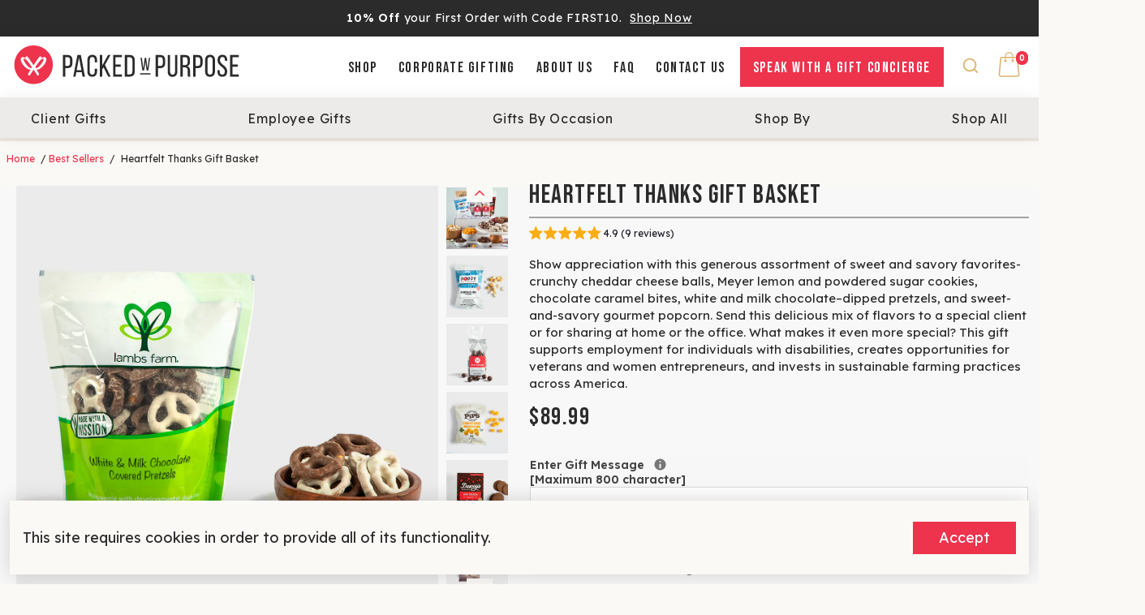

--- FILE ---
content_type: text/html; charset=utf-8
request_url: https://shop.packedwithpurpose.gifts/collections/best-sellers/products/a-sweet-thanks-deluxe
body_size: 75920
content:
<!doctype html>
<html>
  <head>
<!-- Google Tag Manager -->
<script>(function(w,d,s,l,i){w[l]=w[l]||[];w[l].push({'gtm.start':
new Date().getTime(),event:'gtm.js'});var f=d.getElementsByTagName(s)[0],
j=d.createElement(s),dl=l!='dataLayer'?'&l='+l:'';j.async=true;j.src=
'https://www.googletagmanager.com/gtm.js?id='+i+dl;f.parentNode.insertBefore(j,f);
})(window,document,'script','dataLayer','GTM-N6C3TGR');</script>
<!-- End Google Tag Manager -->
<script src="https://sapi.negate.io/script/wyiZCUWREzZAowgJYc1hog==?shop=packed-with-purpose.myshopify.com"></script>


<!--
888888b.                              888                88888888888 888                                      
888  "88b                             888                    888     888                                      
888  .88P                             888                    888     888                                      
8888888K.   .d88b.   .d88b.  .d8888b  888888 .d88b.  888d888 888     88888b.   .d88b.  88888b.d88b.   .d88b.  
888  "Y88b d88""88b d88""88b 88K      888   d8P  Y8b 888P"   888     888 "88b d8P  Y8b 888 "888 "88b d8P  Y8b 
888    888 888  888 888  888 "Y8888b. 888   88888888 888     888     888  888 88888888 888  888  888 88888888 
888   d88P Y88..88P Y88..88P      X88 Y88b. Y8b.     888     888     888  888 Y8b.     888  888  888 Y8b.     
8888888P"   "Y88P"   "Y88P"   88888P'  "Y888 "Y8888  888     888     888  888  "Y8888  888  888  888  "Y8888  
-->
    <title>
      Sweet Thanks Corporate Gift Boxes (Medium)
    </title>
    
    <meta name="description" content="Celebrate your team&#39;s hard work with a deluxe gift box of sweet treats that gives back. The ideal way to show appreciation and gratitude. Shop here!" />
    
    <link rel="canonical" href="https://shop.packedwithpurpose.gifts/products/a-sweet-thanks-deluxe" />
    <link href="https://theme.boostertheme.com" rel="preconnect" crossorigin>
    <link rel="dns-prefetch" href="//theme.boostertheme.com">
    <link href="https://fonts.googleapis.com/css2?family=Lexend:wght@400;600&display=swap" rel="stylesheet">
    <meta charset="utf-8">
    <meta http-equiv="X-UA-Compatible" content="IE=edge,chrome=1">
    <meta name="viewport" content="width=device-width,initial-scale=1,shrink-to-fit=no">
    
<!-- miniOrange ContentRestriction SCRIPT START -->

<style data-shopify>
    @media (max-width: 768px) {
    #innerForm {
      width: 65% !important;
    }}
      @media (min-width: 770px) {
    #innerForm {
      width: 95% !important;
    }}
</style>

<script>
function getCookie(cookieName) {
    let cookie = {};
    document.cookie.split(";").forEach(function(el) {
      let [key,value] = el.split("=");
      cookie[key.trim()] = value;
    })
    return cookie[cookieName];
}
function setCookie(name,value,days) {
  var expires = "";
  if (days) {
      var date = new Date();
      date.setTime(date.getTime() + (days*24*60*60*1000));
      expires = "; expires=" + date.toUTCString();
  }
  document.cookie = name + "=" + (value || "")  + expires + "; path=/";
}
function eraseCookie(name) {   
    document.cookie = name +'=; Path=/; Expires=Thu, 01 Jan 1970 00:00:01 GMT;';
}
</script>






<!-- miniOrange LOCK START _4772 -->
<!-- miniOrange LOCK END _4772 -->


<!-- miniOrange LOCK START _4836 -->
<!-- miniOrange LOCK END _4836 -->











<!-- miniOrange purchase-form Locks START -->

<!-- miniOrange purchase-form Locks END -->

<!-- miniOrange hide-prices Locks START -->
<!-- miniOrange hide-prices Locks END -->

<!-- miniOrange Priority Locks START -->
<!-- miniOrange Priority Locks END -->

<!-- miniOrange Unpriority Locks START -->








<!-- miniOrange LOCK START _4772 -->
<style type="text/css" class="moHideLinks_4772">*[href$="/products/test-custom-gift"],*[href*="/products/test-custom-gift/"],*[href*="/products/test-custom-gift?"],*[href*="/products/test-custom-gift#"]{ display: none !important; }</style>
<script>
  if(typeof getCookie("4772") !== 'undefined'){
    let api = '/apps/contentrestriction/test?lockId=4772&token=' + getCookie("4772");
    fetch(api)
    .then((response) => {
      return response.text();
    })
    .then((data) => {
      var json = JSON.parse(data);
      if( json.value == true ){
        setCookie("4772", json.token, 365);
        document.querySelector(".moHideLinks_4772").remove();
      }else {
        var css = '*[href$="/products/test-custom-gift"],*[href*="/products/test-custom-gift/"],*[href*="/products/test-custom-gift?"],*[href*="/products/test-custom-gift#"] { display: none !important; }',
        head = document.head || document.getElementsByTagName('head')[0],
        style = document.createElement('style');
        head.appendChild(style);
        style.type = 'text/css';
        if (style.styleSheet){
          // This is required for IE8 and below.
          style.styleSheet.cssText = css;
        } else {
          style.appendChild(document.createTextNode(css));
        }
      }
    })
    .catch((error) => console.log(error.data));
  }
</script>

<!-- miniOrange LOCK END _4772 -->




<!-- miniOrange LOCK START _4836 -->
<style type="text/css" class="moHideLinks_4836">*[href$="/products/chemistry-staffing-custom-gift-2024"],*[href*="/products/chemistry-staffing-custom-gift-2024/"],*[href*="/products/chemistry-staffing-custom-gift-2024?"],*[href*="/products/chemistry-staffing-custom-gift-2024#"]{ display: none !important; }</style>
<script>
  if(typeof getCookie("4836") !== 'undefined'){
    let api = '/apps/contentrestriction/test?lockId=4836&token=' + getCookie("4836");
    fetch(api)
    .then((response) => {
      return response.text();
    })
    .then((data) => {
      var json = JSON.parse(data);
      if( json.value == true ){
        setCookie("4836", json.token, 365);
        document.querySelector(".moHideLinks_4836").remove();
      }else {
        var css = '*[href$="/products/chemistry-staffing-custom-gift-2024"],*[href*="/products/chemistry-staffing-custom-gift-2024/"],*[href*="/products/chemistry-staffing-custom-gift-2024?"],*[href*="/products/chemistry-staffing-custom-gift-2024#"] { display: none !important; }',
        head = document.head || document.getElementsByTagName('head')[0],
        style = document.createElement('style');
        head.appendChild(style);
        style.type = 'text/css';
        if (style.styleSheet){
          // This is required for IE8 and below.
          style.styleSheet.cssText = css;
        } else {
          style.appendChild(document.createTextNode(css));
        }
      }
    })
    .catch((error) => console.log(error.data));
  }
</script>

<!-- miniOrange LOCK END _4836 -->
<!-- miniOrange Unpriority Locks END -->

<!-- miniOrange Priority-Whole-Website Locks START -->
<!-- miniOrange Priority-Whole-Website Locks END -->
<!-- miniOrange ContentRestriction SCRIPT END --> 

    


    <link rel="apple-touch-icon" sizes="180x180" href="//shop.packedwithpurpose.gifts/cdn/shop/files/PwP_favicon_5c8fe9e9-8622-4aa1-a5f9-e82eba1a3464_180x180_crop_center.png?v=1759781865">
    <link rel="icon" type="image/png" sizes="32x32" href="//shop.packedwithpurpose.gifts/cdn/shop/files/PwP_favicon_5c8fe9e9-8622-4aa1-a5f9-e82eba1a3464_32x32_crop_center.png?v=1759781865">
    <link rel="icon" type="image/png" sizes="16x16" href="//shop.packedwithpurpose.gifts/cdn/shop/files/PwP_favicon_5c8fe9e9-8622-4aa1-a5f9-e82eba1a3464_16x16_crop_center.png?v=1759781865">
    <link rel="manifest" href="//shop.packedwithpurpose.gifts/cdn/shop/t/14/assets/site.webmanifest?v=15511437686995086121759781880">
    <meta name="msapplication-TileColor" content="">
    <meta name="theme-color" content=">

     
<script>window.performance && window.performance.mark && window.performance.mark('shopify.content_for_header.start');</script><meta name="google-site-verification" content="JYgq9u_95lJJ1pQMdLb-dXOgzfw80m2jM1b6FxNlUrI">
<meta name="google-site-verification" content="xknNHb7s0B2EStZ9eZR6L7BqPSrs6uAuOeEZj8q_1dE">
<meta name="google-site-verification" content="xzOKRmebvkF00lnQOCANZg7Zg1SkUX3LURdKy-fwBCA">
<meta name="facebook-domain-verification" content="5j3tcb93a08g8w2zsjt9xyxws6iuwz">
<meta id="shopify-digital-wallet" name="shopify-digital-wallet" content="/458195004/digital_wallets/dialog">
<meta name="shopify-checkout-api-token" content="208b08afc701fae1b566cd8bdb916f72">
<link rel="alternate" type="application/json+oembed" href="https://shop.packedwithpurpose.gifts/products/a-sweet-thanks-deluxe.oembed">
<script async="async" src="/checkouts/internal/preloads.js?locale=en-US"></script>
<link rel="preconnect" href="https://shop.app" crossorigin="anonymous">
<script async="async" src="https://shop.app/checkouts/internal/preloads.js?locale=en-US&shop_id=458195004" crossorigin="anonymous"></script>
<script id="apple-pay-shop-capabilities" type="application/json">{"shopId":458195004,"countryCode":"US","currencyCode":"USD","merchantCapabilities":["supports3DS"],"merchantId":"gid:\/\/shopify\/Shop\/458195004","merchantName":"Packed with Purpose","requiredBillingContactFields":["postalAddress","email"],"requiredShippingContactFields":["postalAddress","email"],"shippingType":"shipping","supportedNetworks":["visa","masterCard","amex","discover","elo","jcb"],"total":{"type":"pending","label":"Packed with Purpose","amount":"1.00"},"shopifyPaymentsEnabled":true,"supportsSubscriptions":true}</script>
<script id="shopify-features" type="application/json">{"accessToken":"208b08afc701fae1b566cd8bdb916f72","betas":["rich-media-storefront-analytics"],"domain":"shop.packedwithpurpose.gifts","predictiveSearch":true,"shopId":458195004,"locale":"en"}</script>
<script>var Shopify = Shopify || {};
Shopify.shop = "packed-with-purpose.myshopify.com";
Shopify.locale = "en";
Shopify.currency = {"active":"USD","rate":"1.0"};
Shopify.country = "US";
Shopify.theme = {"name":"pwp-shopify-booster\/live","id":122325794876,"schema_name":"Booster-6.1.0","schema_version":"6.1.0","theme_store_id":null,"role":"main"};
Shopify.theme.handle = "null";
Shopify.theme.style = {"id":null,"handle":null};
Shopify.cdnHost = "shop.packedwithpurpose.gifts/cdn";
Shopify.routes = Shopify.routes || {};
Shopify.routes.root = "/";</script>
<script type="module">!function(o){(o.Shopify=o.Shopify||{}).modules=!0}(window);</script>
<script>!function(o){function n(){var o=[];function n(){o.push(Array.prototype.slice.apply(arguments))}return n.q=o,n}var t=o.Shopify=o.Shopify||{};t.loadFeatures=n(),t.autoloadFeatures=n()}(window);</script>
<script>
  window.ShopifyPay = window.ShopifyPay || {};
  window.ShopifyPay.apiHost = "shop.app\/pay";
  window.ShopifyPay.redirectState = null;
</script>
<script id="shop-js-analytics" type="application/json">{"pageType":"product"}</script>
<script defer="defer" async type="module" src="//shop.packedwithpurpose.gifts/cdn/shopifycloud/shop-js/modules/v2/client.init-shop-cart-sync_BdyHc3Nr.en.esm.js"></script>
<script defer="defer" async type="module" src="//shop.packedwithpurpose.gifts/cdn/shopifycloud/shop-js/modules/v2/chunk.common_Daul8nwZ.esm.js"></script>
<script type="module">
  await import("//shop.packedwithpurpose.gifts/cdn/shopifycloud/shop-js/modules/v2/client.init-shop-cart-sync_BdyHc3Nr.en.esm.js");
await import("//shop.packedwithpurpose.gifts/cdn/shopifycloud/shop-js/modules/v2/chunk.common_Daul8nwZ.esm.js");

  window.Shopify.SignInWithShop?.initShopCartSync?.({"fedCMEnabled":true,"windoidEnabled":true});

</script>
<script>
  window.Shopify = window.Shopify || {};
  if (!window.Shopify.featureAssets) window.Shopify.featureAssets = {};
  window.Shopify.featureAssets['shop-js'] = {"shop-cart-sync":["modules/v2/client.shop-cart-sync_QYOiDySF.en.esm.js","modules/v2/chunk.common_Daul8nwZ.esm.js"],"init-fed-cm":["modules/v2/client.init-fed-cm_DchLp9rc.en.esm.js","modules/v2/chunk.common_Daul8nwZ.esm.js"],"shop-button":["modules/v2/client.shop-button_OV7bAJc5.en.esm.js","modules/v2/chunk.common_Daul8nwZ.esm.js"],"init-windoid":["modules/v2/client.init-windoid_DwxFKQ8e.en.esm.js","modules/v2/chunk.common_Daul8nwZ.esm.js"],"shop-cash-offers":["modules/v2/client.shop-cash-offers_DWtL6Bq3.en.esm.js","modules/v2/chunk.common_Daul8nwZ.esm.js","modules/v2/chunk.modal_CQq8HTM6.esm.js"],"shop-toast-manager":["modules/v2/client.shop-toast-manager_CX9r1SjA.en.esm.js","modules/v2/chunk.common_Daul8nwZ.esm.js"],"init-shop-email-lookup-coordinator":["modules/v2/client.init-shop-email-lookup-coordinator_UhKnw74l.en.esm.js","modules/v2/chunk.common_Daul8nwZ.esm.js"],"pay-button":["modules/v2/client.pay-button_DzxNnLDY.en.esm.js","modules/v2/chunk.common_Daul8nwZ.esm.js"],"avatar":["modules/v2/client.avatar_BTnouDA3.en.esm.js"],"init-shop-cart-sync":["modules/v2/client.init-shop-cart-sync_BdyHc3Nr.en.esm.js","modules/v2/chunk.common_Daul8nwZ.esm.js"],"shop-login-button":["modules/v2/client.shop-login-button_D8B466_1.en.esm.js","modules/v2/chunk.common_Daul8nwZ.esm.js","modules/v2/chunk.modal_CQq8HTM6.esm.js"],"init-customer-accounts-sign-up":["modules/v2/client.init-customer-accounts-sign-up_C8fpPm4i.en.esm.js","modules/v2/client.shop-login-button_D8B466_1.en.esm.js","modules/v2/chunk.common_Daul8nwZ.esm.js","modules/v2/chunk.modal_CQq8HTM6.esm.js"],"init-shop-for-new-customer-accounts":["modules/v2/client.init-shop-for-new-customer-accounts_CVTO0Ztu.en.esm.js","modules/v2/client.shop-login-button_D8B466_1.en.esm.js","modules/v2/chunk.common_Daul8nwZ.esm.js","modules/v2/chunk.modal_CQq8HTM6.esm.js"],"init-customer-accounts":["modules/v2/client.init-customer-accounts_dRgKMfrE.en.esm.js","modules/v2/client.shop-login-button_D8B466_1.en.esm.js","modules/v2/chunk.common_Daul8nwZ.esm.js","modules/v2/chunk.modal_CQq8HTM6.esm.js"],"shop-follow-button":["modules/v2/client.shop-follow-button_CkZpjEct.en.esm.js","modules/v2/chunk.common_Daul8nwZ.esm.js","modules/v2/chunk.modal_CQq8HTM6.esm.js"],"lead-capture":["modules/v2/client.lead-capture_BntHBhfp.en.esm.js","modules/v2/chunk.common_Daul8nwZ.esm.js","modules/v2/chunk.modal_CQq8HTM6.esm.js"],"checkout-modal":["modules/v2/client.checkout-modal_CfxcYbTm.en.esm.js","modules/v2/chunk.common_Daul8nwZ.esm.js","modules/v2/chunk.modal_CQq8HTM6.esm.js"],"shop-login":["modules/v2/client.shop-login_Da4GZ2H6.en.esm.js","modules/v2/chunk.common_Daul8nwZ.esm.js","modules/v2/chunk.modal_CQq8HTM6.esm.js"],"payment-terms":["modules/v2/client.payment-terms_MV4M3zvL.en.esm.js","modules/v2/chunk.common_Daul8nwZ.esm.js","modules/v2/chunk.modal_CQq8HTM6.esm.js"]};
</script>
<script>(function() {
  var isLoaded = false;
  function asyncLoad() {
    if (isLoaded) return;
    isLoaded = true;
    var urls = ["https:\/\/str.rise-ai.com\/?shop=packed-with-purpose.myshopify.com","https:\/\/strn.rise-ai.com\/?shop=packed-with-purpose.myshopify.com","https:\/\/cdn.giftship.app\/build\/storefront\/giftship.js?shop=packed-with-purpose.myshopify.com","https:\/\/api-na1.hubapi.com\/scriptloader\/v1\/3395944.js?shop=packed-with-purpose.myshopify.com","https:\/\/cdn.shipinsure.io\/tagManager.js?shop_name=packed-with-purpose.myshopify.com\u0026shop=packed-with-purpose.myshopify.com"];
    for (var i = 0; i < urls.length; i++) {
      var s = document.createElement('script');
      s.type = 'text/javascript';
      s.async = true;
      s.src = urls[i];
      var x = document.getElementsByTagName('script')[0];
      x.parentNode.insertBefore(s, x);
    }
  };
  if(window.attachEvent) {
    window.attachEvent('onload', asyncLoad);
  } else {
    window.addEventListener('load', asyncLoad, false);
  }
})();</script>
<script id="__st">var __st={"a":458195004,"offset":-21600,"reqid":"88979602-4f44-4ba5-8104-d0a188a63598-1769007122","pageurl":"shop.packedwithpurpose.gifts\/collections\/best-sellers\/products\/a-sweet-thanks-deluxe","u":"04d43b08740a","p":"product","rtyp":"product","rid":589755416636};</script>
<script>window.ShopifyPaypalV4VisibilityTracking = true;</script>
<script id="captcha-bootstrap">!function(){'use strict';const t='contact',e='account',n='new_comment',o=[[t,t],['blogs',n],['comments',n],[t,'customer']],c=[[e,'customer_login'],[e,'guest_login'],[e,'recover_customer_password'],[e,'create_customer']],r=t=>t.map((([t,e])=>`form[action*='/${t}']:not([data-nocaptcha='true']) input[name='form_type'][value='${e}']`)).join(','),a=t=>()=>t?[...document.querySelectorAll(t)].map((t=>t.form)):[];function s(){const t=[...o],e=r(t);return a(e)}const i='password',u='form_key',d=['recaptcha-v3-token','g-recaptcha-response','h-captcha-response',i],f=()=>{try{return window.sessionStorage}catch{return}},m='__shopify_v',_=t=>t.elements[u];function p(t,e,n=!1){try{const o=window.sessionStorage,c=JSON.parse(o.getItem(e)),{data:r}=function(t){const{data:e,action:n}=t;return t[m]||n?{data:e,action:n}:{data:t,action:n}}(c);for(const[e,n]of Object.entries(r))t.elements[e]&&(t.elements[e].value=n);n&&o.removeItem(e)}catch(o){console.error('form repopulation failed',{error:o})}}const l='form_type',E='cptcha';function T(t){t.dataset[E]=!0}const w=window,h=w.document,L='Shopify',v='ce_forms',y='captcha';let A=!1;((t,e)=>{const n=(g='f06e6c50-85a8-45c8-87d0-21a2b65856fe',I='https://cdn.shopify.com/shopifycloud/storefront-forms-hcaptcha/ce_storefront_forms_captcha_hcaptcha.v1.5.2.iife.js',D={infoText:'Protected by hCaptcha',privacyText:'Privacy',termsText:'Terms'},(t,e,n)=>{const o=w[L][v],c=o.bindForm;if(c)return c(t,g,e,D).then(n);var r;o.q.push([[t,g,e,D],n]),r=I,A||(h.body.append(Object.assign(h.createElement('script'),{id:'captcha-provider',async:!0,src:r})),A=!0)});var g,I,D;w[L]=w[L]||{},w[L][v]=w[L][v]||{},w[L][v].q=[],w[L][y]=w[L][y]||{},w[L][y].protect=function(t,e){n(t,void 0,e),T(t)},Object.freeze(w[L][y]),function(t,e,n,w,h,L){const[v,y,A,g]=function(t,e,n){const i=e?o:[],u=t?c:[],d=[...i,...u],f=r(d),m=r(i),_=r(d.filter((([t,e])=>n.includes(e))));return[a(f),a(m),a(_),s()]}(w,h,L),I=t=>{const e=t.target;return e instanceof HTMLFormElement?e:e&&e.form},D=t=>v().includes(t);t.addEventListener('submit',(t=>{const e=I(t);if(!e)return;const n=D(e)&&!e.dataset.hcaptchaBound&&!e.dataset.recaptchaBound,o=_(e),c=g().includes(e)&&(!o||!o.value);(n||c)&&t.preventDefault(),c&&!n&&(function(t){try{if(!f())return;!function(t){const e=f();if(!e)return;const n=_(t);if(!n)return;const o=n.value;o&&e.removeItem(o)}(t);const e=Array.from(Array(32),(()=>Math.random().toString(36)[2])).join('');!function(t,e){_(t)||t.append(Object.assign(document.createElement('input'),{type:'hidden',name:u})),t.elements[u].value=e}(t,e),function(t,e){const n=f();if(!n)return;const o=[...t.querySelectorAll(`input[type='${i}']`)].map((({name:t})=>t)),c=[...d,...o],r={};for(const[a,s]of new FormData(t).entries())c.includes(a)||(r[a]=s);n.setItem(e,JSON.stringify({[m]:1,action:t.action,data:r}))}(t,e)}catch(e){console.error('failed to persist form',e)}}(e),e.submit())}));const S=(t,e)=>{t&&!t.dataset[E]&&(n(t,e.some((e=>e===t))),T(t))};for(const o of['focusin','change'])t.addEventListener(o,(t=>{const e=I(t);D(e)&&S(e,y())}));const B=e.get('form_key'),M=e.get(l),P=B&&M;t.addEventListener('DOMContentLoaded',(()=>{const t=y();if(P)for(const e of t)e.elements[l].value===M&&p(e,B);[...new Set([...A(),...v().filter((t=>'true'===t.dataset.shopifyCaptcha))])].forEach((e=>S(e,t)))}))}(h,new URLSearchParams(w.location.search),n,t,e,['guest_login'])})(!0,!0)}();</script>
<script integrity="sha256-4kQ18oKyAcykRKYeNunJcIwy7WH5gtpwJnB7kiuLZ1E=" data-source-attribution="shopify.loadfeatures" defer="defer" src="//shop.packedwithpurpose.gifts/cdn/shopifycloud/storefront/assets/storefront/load_feature-a0a9edcb.js" crossorigin="anonymous"></script>
<script crossorigin="anonymous" defer="defer" src="//shop.packedwithpurpose.gifts/cdn/shopifycloud/storefront/assets/shopify_pay/storefront-65b4c6d7.js?v=20250812"></script>
<script data-source-attribution="shopify.dynamic_checkout.dynamic.init">var Shopify=Shopify||{};Shopify.PaymentButton=Shopify.PaymentButton||{isStorefrontPortableWallets:!0,init:function(){window.Shopify.PaymentButton.init=function(){};var t=document.createElement("script");t.src="https://shop.packedwithpurpose.gifts/cdn/shopifycloud/portable-wallets/latest/portable-wallets.en.js",t.type="module",document.head.appendChild(t)}};
</script>
<script data-source-attribution="shopify.dynamic_checkout.buyer_consent">
  function portableWalletsHideBuyerConsent(e){var t=document.getElementById("shopify-buyer-consent"),n=document.getElementById("shopify-subscription-policy-button");t&&n&&(t.classList.add("hidden"),t.setAttribute("aria-hidden","true"),n.removeEventListener("click",e))}function portableWalletsShowBuyerConsent(e){var t=document.getElementById("shopify-buyer-consent"),n=document.getElementById("shopify-subscription-policy-button");t&&n&&(t.classList.remove("hidden"),t.removeAttribute("aria-hidden"),n.addEventListener("click",e))}window.Shopify?.PaymentButton&&(window.Shopify.PaymentButton.hideBuyerConsent=portableWalletsHideBuyerConsent,window.Shopify.PaymentButton.showBuyerConsent=portableWalletsShowBuyerConsent);
</script>
<script data-source-attribution="shopify.dynamic_checkout.cart.bootstrap">document.addEventListener("DOMContentLoaded",(function(){function t(){return document.querySelector("shopify-accelerated-checkout-cart, shopify-accelerated-checkout")}if(t())Shopify.PaymentButton.init();else{new MutationObserver((function(e,n){t()&&(Shopify.PaymentButton.init(),n.disconnect())})).observe(document.body,{childList:!0,subtree:!0})}}));
</script>
<link id="shopify-accelerated-checkout-styles" rel="stylesheet" media="screen" href="https://shop.packedwithpurpose.gifts/cdn/shopifycloud/portable-wallets/latest/accelerated-checkout-backwards-compat.css" crossorigin="anonymous">
<style id="shopify-accelerated-checkout-cart">
        #shopify-buyer-consent {
  margin-top: 1em;
  display: inline-block;
  width: 100%;
}

#shopify-buyer-consent.hidden {
  display: none;
}

#shopify-subscription-policy-button {
  background: none;
  border: none;
  padding: 0;
  text-decoration: underline;
  font-size: inherit;
  cursor: pointer;
}

#shopify-subscription-policy-button::before {
  box-shadow: none;
}

      </style>

<script>window.performance && window.performance.mark && window.performance.mark('shopify.content_for_header.end');</script>
    
    <style>
	  @media screen and (max-width:749px){.search__icon{display:block!important;visibility:visible!important}.header__utility{margin-left:40px}}
      .quantity--input__button { background: var(--inputFill); }
               @font-face {
  font-family: "Playfair Display";
  font-weight: 400;
  font-style: normal;
  src: url("//shop.packedwithpurpose.gifts/cdn/fonts/playfair_display/playfairdisplay_n4.9980f3e16959dc89137cc1369bfc3ae98af1deb9.woff2") format("woff2"),
       url("//shop.packedwithpurpose.gifts/cdn/fonts/playfair_display/playfairdisplay_n4.c562b7c8e5637886a811d2a017f9e023166064ee.woff") format("woff");
font-display: swap;}
      @font-face {
  font-family: Roboto;
  font-weight: 400;
  font-style: normal;
  src: url("//shop.packedwithpurpose.gifts/cdn/fonts/roboto/roboto_n4.2019d890f07b1852f56ce63ba45b2db45d852cba.woff2") format("woff2"),
       url("//shop.packedwithpurpose.gifts/cdn/fonts/roboto/roboto_n4.238690e0007583582327135619c5f7971652fa9d.woff") format("woff");
font-display: swap;}
     @font-face {
  font-family: Roboto;
  font-weight: 600;
  font-style: normal;
  src: url("//shop.packedwithpurpose.gifts/cdn/fonts/roboto/roboto_n6.3d305d5382545b48404c304160aadee38c90ef9d.woff2") format("woff2"),
       url("//shop.packedwithpurpose.gifts/cdn/fonts/roboto/roboto_n6.bb37be020157f87e181e5489d5e9137ad60c47a2.woff") format("woff");
font-display: swap;}
     @font-face {
  font-family: Roboto;
  font-weight: 700;
  font-style: normal;
  src: url("//shop.packedwithpurpose.gifts/cdn/fonts/roboto/roboto_n7.f38007a10afbbde8976c4056bfe890710d51dec2.woff2") format("woff2"),
       url("//shop.packedwithpurpose.gifts/cdn/fonts/roboto/roboto_n7.94bfdd3e80c7be00e128703d245c207769d763f9.woff") format("woff");
font-display: swap;}
 :root{--baseFont: Roboto, sans-serif;--titleFont: "Playfair Display", serif;--smallFontSize: 12px;--baseFontSize: 18px;--mediumFontSize: 24px;--mediumSubtitleFontSize: 19.2px;--bigFontSize: 32px;--headingFontSize: 38px;--subHeadingFontSize: 20px;--bodyBackgroundColor: #fbf9f6;--textColor:  #2b2b2b;--titleColor: #2b2b2b;--secondaryBodyBackgroundColor: #fbf9f6;--secondaryTextColor: #dab270;--linkColor: #ee334d;--gLinkColor: #ee334d;--accentColor: #ee334d;--accentColor005: rgba(238, 51, 77, 0.05);--accentColor01: rgba(238, 51, 77, 0.1);--accentColor025: rgba(238, 51, 77, 0.25);--accentColor05: rgba(238, 51, 77, 0.5);--accentColor075: rgba(238, 51, 77, 0.75);--accentTextColor: #FFFFFF;--secondaryAccentColor: #fbf9f6;--secondaryAccentTextColor: #3e3e3e;--disabledBackgroundColor: ;--disabledTextColor: ;--alertColor: #EF0000;--alertColor005: rgba(239, 0, 0, 0.05);--borderRadius: 0px;--borderRadiusSmall: 0px;--cardPadding: 10px;--maxwidth:1280px;;--inputFill: #EFEFEF;--inputContent: #000000}*{box-sizing:border-box;backface-visibility:hidden}html{-webkit-text-size-adjust:100%}body{margin:0}main{display:block}hr{box-sizing:content-box;height:0;overflow:visible}pre{font-family:monospace, monospace;font-size:1em}a{background-color:transparent}abbr[title]{border-bottom:none;text-decoration:underline;text-decoration:underline dotted}b,strong{font-weight:bolder}code,kbd,samp{font-family:monospace, monospace;font-size:1em}small{font-size:80%}sub,sup{font-size:75%;line-height:0;position:relative;vertical-align:baseline}sub{bottom:-0.25em}sup{top:-0.5em}img{border-style:none;max-width:100%;height:auto}button,input,optgroup,select,textarea{font-family:inherit;font-size:100%;line-height:1.15;margin:0;background:var(--inputFill);color:var(--inputContent);border:1px solid #e2e2e2;border-radius:var(--borderRadiusSmall)}button:hover,select:hover{cursor:pointer}button,input{overflow:visible}button,select{text-transform:none}button,[type="button"],[type="reset"],[type="submit"]{-webkit-appearance:button}button::-moz-focus-inner,[type="button"]::-moz-focus-inner,[type="reset"]::-moz-focus-inner,[type="submit"]::-moz-focus-inner{border-style:none;padding:0}button:-moz-focusring,[type="button"]:-moz-focusring,[type="reset"]:-moz-focusring,[type="submit"]:-moz-focusring{outline:1px dotted ButtonText}fieldset{padding:0.35em 0.75em 0.625em}legend{box-sizing:border-box;color:inherit;display:table;max-width:100%;padding:0;white-space:normal}progress{vertical-align:baseline}textarea{overflow:auto}[type="checkbox"],[type="radio"]{box-sizing:border-box;padding:0}[type="number"]::-webkit-inner-spin-button,[type="number"]::-webkit-outer-spin-button{height:auto}[type="search"]{-webkit-appearance:textfield;outline-offset:-2px}[type="search"]::-webkit-search-decoration{-webkit-appearance:none}::-webkit-file-upload-button{-webkit-appearance:button;font:inherit}details{display:block}summary{display:list-item}template{display:none}[hidden]{display:none}:focus{outline:0}select:focus,input:focus{border:1px solid darken(#e2e2e2, 20%)}[class^="col"] p{width:100%}.container-fluid,.container{margin-right:auto;margin-left:auto}.row-container{margin:auto auto}.row{position:relative;display:-webkit-box;display:-ms-flexbox;display:flex;-webkit-box-flex:0;-ms-flex:0 1 auto;flex:0 1 auto;-webkit-box-orient:horizontal;-webkit-box-direction:normal;-ms-flex-direction:row;flex-direction:row;-ms-flex-wrap:wrap;flex-wrap:wrap;width:100%}.row.reverse{-webkit-box-orient:horizontal;-webkit-box-direction:reverse;-ms-flex-direction:row-reverse;flex-direction:row-reverse}.col.reverse{-webkit-box-orient:vertical;-webkit-box-direction:reverse;-ms-flex-direction:column-reverse;flex-direction:column-reverse}.hide{display:none !important}.col-min,.col,.col-1,.col-2,.col-3,.col-4,.col-5,.col-6,.col-7,.col-8,.col-9,.col-10,.col-11,.col-12,.col-offset-0,.col-offset-1,.col-offset-2,.col-offset-3,.col-offset-4,.col-offset-5,.col-offset-6,.col-offset-7,.col-offset-8,.col-offset-9,.col-offset-10,.col-offset-11,.col-offset-12{display:flex;-webkit-box-flex:0;-ms-flex:0 0 auto;flex:0 0 auto;padding-right:12px;padding-left:12px}.col-min{max-width:100%}.col{-webkit-box-flex:1;-ms-flex-positive:1;flex-grow:1;-ms-flex-preferred-size:0;flex-basis:0;max-width:100%}.col-1{-ms-flex-preferred-size:8.33333333%;flex-basis:8.33333333%;max-width:8.33333333%}.col-2{-ms-flex-preferred-size:16.66666667%;flex-basis:16.66666667%;max-width:16.66666667%}.col-3{-ms-flex-preferred-size:25%;flex-basis:25%;max-width:25%}.col-4{-ms-flex-preferred-size:33.33333333%;flex-basis:33.33333333%;max-width:33.33333333%}.col-5{-ms-flex-preferred-size:41.66666667%;flex-basis:41.66666667%;max-width:41.66666667%}.col-6{-ms-flex-preferred-size:50%;flex-basis:50%;max-width:50%}.col-7{-ms-flex-preferred-size:58.33333333%;flex-basis:58.33333333%;max-width:58.33333333%}.col-8{-ms-flex-preferred-size:66.66666667%;flex-basis:66.66666667%;max-width:66.66666667%}.col-9{-ms-flex-preferred-size:75%;flex-basis:75%;max-width:75%}.col-10{-ms-flex-preferred-size:83.33333333%;flex-basis:83.33333333%;max-width:83.33333333%}.col-11{-ms-flex-preferred-size:91.66666667%;flex-basis:91.66666667%;max-width:91.66666667%}.col-12{-ms-flex-preferred-size:100%;flex-basis:100%;max-width:100%}.col-offset-0{margin-left:0}.col-offset-1{margin-left:8.33333333%}.col-offset-2{margin-left:16.66666667%}.col-offset-3{margin-left:25%}.col-offset-4{margin-left:33.33333333%}.col-offset-5{margin-left:41.66666667%}.col-offset-6{margin-left:50%}.col-offset-7{margin-left:58.33333333%}.col-offset-8{margin-left:66.66666667%}.col-offset-9{margin-left:75%}.col-offset-10{margin-left:83.33333333%}.col-offset-11{margin-left:91.66666667%}.start{-webkit-box-pack:start;-ms-flex-pack:start;justify-content:flex-start;justify-items:flex-start;text-align:left;text-align:start}.center{-webkit-box-pack:center;-ms-flex-pack:center;justify-content:center;justify-items:center;text-align:center}.end{-webkit-box-pack:end;-ms-flex-pack:end;justify-content:flex-end;justify-items:flex-end;text-align:right;text-align:end}.top{-webkit-box-align:start;-ms-flex-align:start;align-items:flex-start;align-content:flex-start}.middle{-webkit-box-align:center;-ms-flex-align:center;align-items:center;align-content:center}.bottom{-webkit-box-align:end;-ms-flex-align:end;align-items:flex-end;align-content:flex-end}.around{-ms-flex-pack:distribute;justify-content:space-around}.between{-webkit-box-pack:justify;-ms-flex-pack:justify;justify-content:space-between}.first{-webkit-box-ordinal-group:0;-ms-flex-order:-1;order:-1}.last{-webkit-box-ordinal-group:2;-ms-flex-order:1;order:1}@media only screen and (min-width: 600px){.col-sm-min,.col-sm,.col-sm-1,.col-sm-2,.col-sm-3,.col-sm-4,.col-sm-5,.col-sm-6,.col-sm-7,.col-sm-8,.col-sm-9,.col-sm-10,.col-sm-11,.col-sm-12,.col-sm-offset-0,.col-sm-offset-1,.col-sm-offset-2,.col-sm-offset-3,.col-sm-offset-4,.col-sm-offset-5,.col-sm-offset-6,.col-sm-offset-7,.col-sm-offset-8,.col-sm-offset-9,.col-sm-offset-10,.col-sm-offset-11,.col-sm-offset-12{display:flex;-webkit-box-flex:0;-ms-flex:0 0 auto;flex:0 0 auto;padding-right:12px;padding-left:12px}.col-sm{-webkit-box-flex:1;-ms-flex-positive:1;flex-grow:1;-ms-flex-preferred-size:0;flex-basis:0;max-width:100%}.col-sm-1{-ms-flex-preferred-size:8.33333333%;flex-basis:8.33333333%;max-width:8.33333333%}.col-sm-2{-ms-flex-preferred-size:16.66666667%;flex-basis:16.66666667%;max-width:16.66666667%}.col-sm-3{-ms-flex-preferred-size:25%;flex-basis:25%;max-width:25%}.col-sm-4{-ms-flex-preferred-size:33.33333333%;flex-basis:33.33333333%;max-width:33.33333333%}.col-sm-5{-ms-flex-preferred-size:41.66666667%;flex-basis:41.66666667%;max-width:41.66666667%}.col-sm-6{-ms-flex-preferred-size:50%;flex-basis:50%;max-width:50%}.col-sm-7{-ms-flex-preferred-size:58.33333333%;flex-basis:58.33333333%;max-width:58.33333333%}.col-sm-8{-ms-flex-preferred-size:66.66666667%;flex-basis:66.66666667%;max-width:66.66666667%}.col-sm-9{-ms-flex-preferred-size:75%;flex-basis:75%;max-width:75%}.col-sm-10{-ms-flex-preferred-size:83.33333333%;flex-basis:83.33333333%;max-width:83.33333333%}.col-sm-11{-ms-flex-preferred-size:91.66666667%;flex-basis:91.66666667%;max-width:91.66666667%}.col-sm-12{-ms-flex-preferred-size:100%;flex-basis:100%;max-width:100%}.col-sm-offset-0{margin-left:0}.col-sm-offset-1{margin-left:8.33333333%}.col-sm-offset-2{margin-left:16.66666667%}.col-sm-offset-3{margin-left:25%}.col-sm-offset-4{margin-left:33.33333333%}.col-sm-offset-5{margin-left:41.66666667%}.col-sm-offset-6{margin-left:50%}.col-sm-offset-7{margin-left:58.33333333%}.col-sm-offset-8{margin-left:66.66666667%}.col-sm-offset-9{margin-left:75%}.col-sm-offset-10{margin-left:83.33333333%}.col-sm-offset-11{margin-left:91.66666667%}.start-sm{-webkit-box-pack:start;-ms-flex-pack:start;justify-content:flex-start;text-align:left;text-align:start}.center-sm{-webkit-box-pack:center;-ms-flex-pack:center;justify-content:center;text-align:center}.end-sm{-webkit-box-pack:end;-ms-flex-pack:end;justify-content:flex-end;text-align:right;text-align:end}.top-sm{-webkit-box-align:start;-ms-flex-align:start;align-items:flex-start}.middle-sm{-webkit-box-align:center;-ms-flex-align:center;align-items:center}.bottom-sm{-webkit-box-align:end;-ms-flex-align:end;align-items:flex-end}.around-sm{-ms-flex-pack:distribute;justify-content:space-around}.between-sm{-webkit-box-pack:justify;-ms-flex-pack:justify;justify-content:space-between}.first-sm{-webkit-box-ordinal-group:0;-ms-flex-order:-1;order:-1}.last-sm{-webkit-box-ordinal-group:2;-ms-flex-order:1;order:1}}@media only screen and (min-width: 768px){.col-md-min,.col-md,.col-md-1,.col-md-2,.col-md-3,.col-md-4,.col-md-5,.col-md-6,.col-md-7,.col-md-8,.col-md-9,.col-md-10,.col-md-11,.col-md-12,.col-md-1-5,.col-md-offset-0,.col-md-offset-1,.col-md-offset-2,.col-md-offset-3,.col-md-offset-4,.col-md-offset-5,.col-md-offset-6,.col-md-offset-7,.col-md-offset-8,.col-md-offset-9,.col-md-offset-10,.col-md-offset-11,.col-md-offset-12{display:flex;-webkit-box-flex:0;-ms-flex:0 0 auto;flex:0 0 auto;padding-right:12px;padding-left:12px}.col-md{-webkit-box-flex:1;-ms-flex-positive:1;flex-grow:1;-ms-flex-preferred-size:0;flex-basis:0;max-width:100%}.col-md-1-5{-ms-flex-preferred-size:20%;flex-basis:20%;max-width:20%}.col-md-1{-ms-flex-preferred-size:8.33333333%;flex-basis:8.33333333%;max-width:8.33333333%}.col-md-2{-ms-flex-preferred-size:16.66666667%;flex-basis:16.66666667%;max-width:16.66666667%}.col-md-3{-ms-flex-preferred-size:25%;flex-basis:25%;max-width:25%}.col-md-4{-ms-flex-preferred-size:33.33333333%;flex-basis:33.33333333%;max-width:33.33333333%}.col-md-5{-ms-flex-preferred-size:41.66666667%;flex-basis:41.66666667%;max-width:41.66666667%}.col-md-6{-ms-flex-preferred-size:50%;flex-basis:50%;max-width:50%}.col-md-7{-ms-flex-preferred-size:58.33333333%;flex-basis:58.33333333%;max-width:58.33333333%}.col-md-8{-ms-flex-preferred-size:66.66666667%;flex-basis:66.66666667%;max-width:66.66666667%}.col-md-9{-ms-flex-preferred-size:75%;flex-basis:75%;max-width:75%}.col-md-10{-ms-flex-preferred-size:83.33333333%;flex-basis:83.33333333%;max-width:83.33333333%}.col-md-11{-ms-flex-preferred-size:91.66666667%;flex-basis:91.66666667%;max-width:91.66666667%}.col-md-12{-ms-flex-preferred-size:100%;flex-basis:100%;max-width:100%}.col-md-offset-0{margin-left:0}.col-md-offset-1{margin-left:8.33333333%}.col-md-offset-2{margin-left:16.66666667%}.col-md-offset-3{margin-left:25%}.col-md-offset-4{margin-left:33.33333333%}.col-md-offset-5{margin-left:41.66666667%}.col-md-offset-6{margin-left:50%}.col-md-offset-7{margin-left:58.33333333%}.col-md-offset-8{margin-left:66.66666667%}.col-md-offset-9{margin-left:75%}.col-md-offset-10{margin-left:83.33333333%}.col-md-offset-11{margin-left:91.66666667%}.start-md{-webkit-box-pack:start;-ms-flex-pack:start;justify-content:flex-start;text-align:left;text-align:start}.center-md{-webkit-box-pack:center;-ms-flex-pack:center;justify-content:center;text-align:center}.end-md{-webkit-box-pack:end;-ms-flex-pack:end;justify-content:flex-end;text-align:right;text-align:end}.top-md{-webkit-box-align:start;-ms-flex-align:start;align-items:flex-start}.middle-md{-webkit-box-align:center;-ms-flex-align:center;align-items:center}.bottom-md{-webkit-box-align:end;-ms-flex-align:end;align-items:flex-end}.around-md{-ms-flex-pack:distribute;justify-content:space-around}.between-md{-webkit-box-pack:justify;-ms-flex-pack:justify;justify-content:space-between}.first-md{-webkit-box-ordinal-group:0;-ms-flex-order:-1;order:-1}.last-md{-webkit-box-ordinal-group:2;-ms-flex-order:1;order:1}}@media only screen and (min-width: 1024px){.col-lg-min,.col-lg,.col-lg-1,.col-lg-2,.col-lg-3,.col-lg-4,.col-lg-5,.col-lg-1-5,.col-lg-6,.col-lg-7,.col-lg-8,.col-lg-9,.col-lg-10,.col-lg-11,.col-lg-12,.col-lg-offset-0,.col-lg-offset-1,.col-lg-offset-2,.col-lg-offset-3,.col-lg-offset-4,.col-lg-offset-5,.col-lg-offset-6,.col-lg-offset-7,.col-lg-offset-8,.col-lg-offset-9,.col-lg-offset-10,.col-lg-offset-11,.col-lg-offset-12{display:flex;-webkit-box-flex:0;-ms-flex:0 0 auto;flex:0 0 auto;padding-right:12px;padding-left:12px}.col-lg{-webkit-box-flex:1;-ms-flex-positive:1;flex-grow:1;-ms-flex-preferred-size:0;flex-basis:0;max-width:100%}.col-lg-1{-ms-flex-preferred-size:8.33333333%;flex-basis:8.33333333%;max-width:8.33333333%}.col-lg-2{-ms-flex-preferred-size:16.66666667%;flex-basis:16.66666667%;max-width:16.66666667%}.col-lg-1-5{-ms-flex-preferred-size:20%;flex-basis:20%;max-width:20%}.col-lg-3{-ms-flex-preferred-size:25%;flex-basis:25%;max-width:25%}.col-lg-4{-ms-flex-preferred-size:33.33333333%;flex-basis:33.33333333%;max-width:33.33333333%}.col-lg-5{-ms-flex-preferred-size:41.66666667%;flex-basis:41.66666667%;max-width:41.66666667%}.col-lg-6{-ms-flex-preferred-size:50%;flex-basis:50%;max-width:50%}.col-lg-7{-ms-flex-preferred-size:58.33333333%;flex-basis:58.33333333%;max-width:58.33333333%}.col-lg-8{-ms-flex-preferred-size:66.66666667%;flex-basis:66.66666667%;max-width:66.66666667%}.col-lg-9{-ms-flex-preferred-size:75%;flex-basis:75%;max-width:75%}.col-lg-10{-ms-flex-preferred-size:83.33333333%;flex-basis:83.33333333%;max-width:83.33333333%}.col-lg-11{-ms-flex-preferred-size:91.66666667%;flex-basis:91.66666667%;max-width:91.66666667%}.col-lg-12{-ms-flex-preferred-size:100%;flex-basis:100%;max-width:100%}.col-lg-offset-0{margin-left:0}.col-lg-offset-1{margin-left:8.33333333%}.col-lg-offset-2{margin-left:16.66666667%}.col-lg-offset-3{margin-left:25%}.col-lg-offset-4{margin-left:33.33333333%}.col-lg-offset-5{margin-left:41.66666667%}.col-lg-offset-6{margin-left:50%}.col-lg-offset-7{margin-left:58.33333333%}.col-lg-offset-8{margin-left:66.66666667%}.col-lg-offset-9{margin-left:75%}.col-lg-offset-10{margin-left:83.33333333%}.col-lg-offset-11{margin-left:91.66666667%}.start-lg{-webkit-box-pack:start;-ms-flex-pack:start;justify-content:flex-start;text-align:left;text-align:start}.center-lg{-webkit-box-pack:center;-ms-flex-pack:center;justify-content:center;text-align:center}.end-lg{-webkit-box-pack:end;-ms-flex-pack:end;justify-content:flex-end;text-align:right;text-align:end}.top-lg{-webkit-box-align:start;-ms-flex-align:start;align-items:flex-start}.middle-lg{-webkit-box-align:center;-ms-flex-align:center;align-items:center}.bottom-lg{-webkit-box-align:end;-ms-flex-align:end;align-items:flex-end}.around-lg{-ms-flex-pack:distribute;justify-content:space-around}.between-lg{-webkit-box-pack:justify;-ms-flex-pack:justify;justify-content:space-between}.first-lg{-webkit-box-ordinal-group:0;-ms-flex-order:-1;order:-1}.last-lg{-webkit-box-ordinal-group:2;-ms-flex-order:1;order:1}}.primaryCombo{background-color:var(--accentColor);color:var(--accentTextColor)}.primaryCombo--reversed{background-color:var(--accentTextColor);color:var(--accentColor)}.secondaryCombo{background-color:var(--secondaryAccentColor);color:var(--secondaryAccentTextColor)}.secondaryCombo--reversed{background-color:var(--secondaryAccentTextColor);color:var(--secondaryAccentColor)}.unflex{display:block}.flex{display:flex}::-moz-selection{color:var(--accentTextColor);background:var(--accentColor)}::selection{color:var(--accentTextColor);background:var(--accentColor)}table{border:1px inset transparent;border-collapse:collapse}td,th{padding:16px}tr{transition:background-color 0.15s}tr:nth-child(even){background-color:rgba(251, 249, 246, 0.85);color:var(--secondaryTextColor)}tr:hover{background-color:var(--secondaryBodyBackgroundColor)}.h-reset,.h-reset--all h1,.h-reset--all h2,.h-reset--all h3,.h-reset--all h4,.h-reset--all h5,.h-reset--all h6{margin:0;line-height:1em;font-weight:normal}.urgency__text span p{margin:0}h1,h2,h3{font-family:var(--titleFont)}h1,h2{font-weight:400;color:var(--titleColor)}p,span{color:var(--textColor)}.p-reset,.p-reset--all p{line-height:1.35em;margin:0}a{color:var(--linkColor)}a:not(.button):hover{color:var(--accentColor)}.inherit .s__block *:not(.button):not(.tag):not(.countdown),.footer.inherit *:not(.button),.subfooter.inherit *:not(.button),.info-bar *,.bcard--default .inherit *,.slide .inherit *,.banner.inherit *{color:inherit}.max-width,.layout__boxed,.layout__stretchBg>.layout__content{max-width:var(--maxwidth);margin-right:auto;margin-left:auto;width:100%;position:relative}.raw__content{padding-left:0.75rem;padding-right:0.75rem}.layout__boxed>.layout__content,.layout__stretchContent>.layout__content{margin-right:auto;margin-left:auto;width:100%;position:relative}html,body{height:100%}.container{min-height:100vh;display:flex;flex-direction:column}main{display:flex;flex-direction:column;flex:1 1 auto}.wrapper--bottom{margin-top:auto;padding-top:48px}body{font-family:var(--baseFont);font-weight:400;font-size:var(--baseFontSize);background:var(--bodyBackgroundColor);color:var(--textColor)}input{border-radius:var(--borderRadiusSmall)}.svg-icon{height:20px;width:20px;max-height:100%;fill:currentColor}.icon-link{height:100%;line-height:0;max-height:20px;margin:0px 4px !important}.icon-link .uil{font-size:25px;color:currentColor}.icon-link .uil.uil-facebook-f{font-size:22px}.icon-link .uil.uil-whatsapp{font-size:23px;line-height:20px}.icon-link .uil::before{line-height:20px;margin:0px !important;padding:0px}.overlay{position:absolute;width:100%;height:100%;top:0;left:0}.self__align--center{align-self:center}.self__align--top{align-self:flex-start}.self__align--bottom{align-self:flex-end}.self__justify--start{justify-self:flex-start}.self__justify--center{justify-self:center}.self__justify--end{justify-self:flex-end}.border-radius{border-radius:var(--borderRadius)}.border-radius--small{border-radius:var(--borderRadiusSmall)}.margin__vertical{margin-top:12px;margin-bottom:12px}.margin__horizontal{margin-left:12px;margin-right:12px}.margin--4{margin:4px}.margin__bottom--12{margin-bottom:12px}.margin__horizontal--4{margin-left:4px;margin-right:4px}.margin--8{margin:8px}.margin--16{margin:16px}.padding__horizontal{padding-left:12px;padding-right:12px}.padding__vertical{padding-top:12px;padding-bottom:12px}.bg__top{background-position:top}.bg__bottom{background-position:bottom}.bg__middle{background-position:center}.disable-select{-webkit-touch-callout:none;-webkit-user-select:none;-khtml-user-select:none;-moz-user-select:none;-ms-user-select:none;user-select:none}.fancy-scroll::-webkit-scrollbar{width:3px}.fancy-scroll::-webkit-scrollbar-track{background:#f1f1f1}.fancy-scroll::-webkit-scrollbar-thumb{background:#888}.fancy-scroll::-webkit-scrollbar-thumb:hover{background:#555}.hidden-scroll::-webkit-scrollbar{width:0px}.hidden-scroll::-webkit-scrollbar-track{background:transparent}.hidden-scroll::-webkit-scrollbar-thumb{background:transparent}.hidden-scroll::-webkit-scrollbar-thumb:hover{background:transparent}select{padding:0.5rem;border-radius:var(--borderRadiusSmall);font-size:var(--smallFontSize)}.booster__popup--holder{position:fixed;right:10px;top:10px;z-index:99;max-width:calc(100% - 20px)}.booster__popup{opacity:0;padding:10px;margin-top:10px;max-width:100%;display:block;text-decoration:none !important}.booster__popup--error{background:var(--alertColor);color:var(--accentTextColor) !important}.booster__popup--info,.booster__popup--success{background:var(--accentColor);color:var(--accentTextColor) !important}.booster__popup--warning{background:#ffe58e;color:black !important}.banner{margin-bottom:24px;padding:24px}.description--collapse{display:-webkit-box;-webkit-box-orient:vertical;overflow:hidden;-webkit-line-clamp:1;text-overflow:ellipsis}.description--collapse>*:not(style):not(script){display:inline-block;min-width:100%}.readMore__toggle{margin-top:12px;display:inline-block}.readMore__toggle:hover{cursor:pointer}.readMore__toggle::after{content:' more'}.pagination{margin:24px 0px}.pagination__page{margin:0px 4px !important;padding:6px 12px;text-decoration:none;transition:all 0.15s;border-radius:var(--borderRadiusSmall)}.pagination__page .uil::before{margin:0px !important}.pagination__page:hover{color:var(--accentColor);background:rgba(238, 51, 77, 0.1)}.pagination__page--current,.pagination__page--current:hover{color:var(--accentTextColor);background:var(--accentColor)}@media screen and (max-width: 767px){.pagination__page{padding:6px}}[data-bstr-slide-holder]{overflow:hidden;overflow-x:scroll;-ms-overflow-style:none;scrollbar-width:none;scroll-behavior:smooth;scroll-snap-type:x mandatory;display:flex;flex-wrap:nowrap}[data-bstr-slide-holder]::-webkit-scrollbar{display:none}[data-bstr-slider-orientation="vertical"]{overflow:hidden;overflow-y:scroll;scroll-snap-type:y mandatory;padding-left:0;scroll-padding-left:0;flex-direction:column}[data-bstr-slide]{scroll-snap-align:start}.nav__utils{justify-content:flex-end}.page__header .logo--transparent{display:none}.header__plist--item{display:flex;margin-bottom:0.5rem}.header__plist--item>a{flex-shrink:0}.header__plist--image{height:80px;width:80px;object-fit:cover;flex-shrink:0;margin-right:0.5rem}.header__plist--name{display:block;margin-bottom:0.35rem;white-space:normal}.header__utility>*:hover,.header__utility .uil:hover{cursor:pointer;color:var(--accent)}.header__utility>*:not(:first-child){margin-left:.15rem}.search__icon{color:inherit}#user__button:checked+.user__holder,#i18n__button:checked+.i18n__holder{height:auto;padding:24px;opacity:1}#user__button:checked+.user__holder{padding-bottom:16px}#user__button:checked ~ .overlay,#i18n__button:checked ~ .overlay{display:block;background:black;opacity:.2}.user__button label,.i18n__button label{position:relative;z-index:1}.user__holder,.i18n__holder{position:absolute;margin-top:12px;background:var(--bodyBackgroundColor);min-width:200px;right:0px;box-shadow:0px 0px 10px rgba(0,0,0,0.08);text-align:left;display:block;height:0;overflow:hidden;opacity:0;transition:opacity 0.25s;padding:0px;z-index:999;color:var(--textColor);font-size:initial}.user__button .overlay,.i18n__button .overlay{position:fixed;z-index:0;display:none}.user__link{display:block;text-decoration:none;margin-bottom:12px !important}.user__link .uil{font-size:1.1em;margin-right:6px}.i18n__title{display:block;margin-bottom:8px !important;text-transform:uppercase;font-size:13px;font-weight:600}.i18n__title:last-of-type{margin-top:16px !important}.i18n__title:first-of-type{margin-top:0px !important}.search__container{position:relative;display:inline-block;flex:1;text-align:right}.search__container--inline{height:auto}.search__container--abs{position:fixed;left:0;top:0;box-shadow:0px 0px 10px rgba(0,0,0,0.08);z-index:999;width:100%;opacity:0;transform:translateY(-100%);transition:all 0.25s}.search__container--abs .search__container--wrapper{padding:24px 32px;background:var(--bodyBackgroundColor)}.search__container--abs.focused{opacity:1;transform:translateY(0%)}.search__container--abs form input{font-size:25px;width:calc(100% - 35px);max-width:780px;padding:8px 16px;margin-top:8px;padding-left:0px;background:transparent;border:none}.search__container--abs .search__icon--submit{font-size:20px;padding:0px;margin:0px !important;background:transparent;border:none}.search__container--abs .search__overlay{background:black;position:fixed;z-index:-1;height:100vh;width:100vw;left:0;top:0;opacity:0.15}.search__container--abs.focused .search__overlay{display:block}.search__title{display:flex;width:100%}.search__title span{margin-left:auto !important}.search__container--abs.focused .search__results{display:flex;left:35px;transform:none}.search__results a{text-decoration:none}.search__icon:hover{cursor:pointer}.search__results{position:absolute;width:100%;left:50%;transform:translateX(-50%);padding:0px 8px;background:var(--bodyBackgroundColor);z-index:14;max-width:600px;display:none}.search__container--inline .search__results{padding:8px}.search__container--inline .search__results .card--default{display:flex;max-width:100%;width:100%;padding:8px;border-radius:var(--borderRadiusSmall);margin-bottom:8px}.search__container--inline .search__results .card--default:hover{color:var(--accentColor);background:rgba(238, 51, 77, 0.1)}.search__container--inline .search__results .card__img--container{max-width:80px;margin:0px !important;margin-right:12px !important}.search__container--inline .search__results .card--default .card__info{text-align:left;margin:0px !important}.search__result{display:flex;align-content:center;align-items:center;justify-content:left;min-height:50px;padding:8px 0px;margin:8px 0px;color:inherit;transition:background-color 0.15s}.search__result:hover{background-color:rgba(238, 51, 77, 0.1)}.search__result--details span{transition:color 0.15s}.search__result:hover .search__result--details span{color:var(--accentColor)}.search__result--details{margin-left:8px;text-align:left}.search__result--details .name{display:block;margin-bottom:8px !important}.search__container span:hover{cursor:pointer}.header form{height:100%}.search__result--image{height:80px;width:80px;background-position:center;background-size:cover;margin-left:8px !important}.search__overlay{z-index:13;position:fixed;height:100%;width:100%;background:#000;opacity:0;top:0px;left:0px;transition:opacity 0.15s;display:none}.search__container.focused .search__overlay{display:block;opacity:.1}.search__container.focused .search__results{display:block}.search__page--result{margin-bottom:12px !important}.searchpage__title{padding-top:76px;padding-bottom:76px;text-align:center}.searchpage__input{padding:4px 12px;margin-right:8px}.searchpage__input--title{margin-bottom:24px !important}.search__term{color:var(--accentColor)}.searchpage__subtitle{margin-bottom:16px !important;font-size:var(--mediumSubtitleFontSize)}@media only screen and (min-width: 768px){.search__container--sub{position:relative}.search__container--inline input{width:100%;padding-left:35px;height:35px;z-index:14;max-width:750px;display:block;position:relative}.search__container--inline .search__icon,.search__container--inline.focused .search__icon--submit{position:absolute;left:5px;height:20px;top:50%;margin-top:-10px !important;z-index:15}.search__container--inline .search__icon--submit{display:none}.search__container--inline.focused .search__icon{display:none}.search__container--inline.focused .search__icon--submit{display:block}.search__container--inline .search__icon--submit .svg-icon{height:20px;width:20px}}@media only screen and (max-width: 767px){.search__container--abs.focused .search__results{position:absolute;width:100vw;left:0px;display:block}.search__results--abs{padding:8px}.search__results--abs .card--default{display:flex;max-width:100%;width:100%;padding:8px;border-radius:var(--borderRadiusSmall);margin-bottom:8px}.search__results--abs .card--default:hover{color:var(--accentColor);background:rgba(238, 51, 77, 0.1)}.search__results--abs .card__img--container{max-width:80px;margin:0px !important;margin-right:12px !important}.search__results--abs .card--default .card__info{text-align:left;margin:0px}}@media only screen and (min-width: 768px){.search__container--abs.focused .search__results--abs{left:0px;width:100%;max-height:85vh;max-width:none;padding-bottom:24px}}.linklist__link{margin:0px 4px !important}.marquee-container{transition:transform 0.3s;height:100%;justify-content:inherit;backface-visibility:hidden;transform:translateZ(0);-webkit-font-smoothing:subpixel-antialiased}.marquee-container p{overflow:hidden;margin:0 !important;height:100%;width:100%;display:flex;align-items:center;justify-content:inherit}.info-bar>div>div:not(.block--minicart) a{text-decoration:none;transition:all 0.15s}.info-bar>div>div:not(.block--minicart) a:hover{color:currentColor;opacity:0.8}.breadcrumbs--default{padding:0.5rem;color:var(--secondaryTextColor);background:var(--secondaryBodyBackgroundColor)}.breadcrumbs__wrapper .breadcrumb{width:100%}.breadcrumbs__wrapper{background:var(--secondaryBodyBackgroundColor)}.breadcrumb{font-size:12px}.breadcrumb a{text-decoration:none}.breadcrumb span{margin-left:4px !important}.tag{padding:4px 6px;background:#000;font-size:12px;font-weight:bold;color:#ffffff;text-transform:uppercase;border-radius:var(--borderRadiusSmall);margin-bottom:5px !important;text-align:center}.tag *{color:#ffffff}.tag--sale{background:#dab270}.tag--soldout{background:#000}.tag--custom{background:var(--accentColor)}  .card__tags{position:absolute;top:5px;left:5px;max-width:50%;z-index:1}.card--holder{padding:0px var(--cardPadding)}.card--default{position:relative;display:inline-block;width:100%;margin-bottom:20px}.card__slider__parent{height:100%;width:100%}.card__slider{height:100%;width:100%;flex-wrap:nowrap;display:flex;font-size:0px}.card--default .slider__button{opacity:0}.card--default:hover .slider__button{opacity:0.4}.card--default a{text-decoration:none}.card--default .card__info{text-align:center;margin:8px 0px}.card--default .card__price,.card--default .card__price *{font-weight:600; color:#b0a6a1; }.card--default .card__price--sale,.card--default .card__price--sale span{font-weight:600; color:#dab270; }.card--default .card__price--sale .card__price--old{font-weight:600; color:#b0a6a1; text-decoration:line-through}.card--default .card__brand{font-size:0.8em;font-weight:400; color:rgba(0,0,0,0); margin-bottom:4px !important;display:inline-block}.spr-starrating.spr-badge-starrating{color:var(--accentColor)}.card--default .spr-badge{margin-bottom:4px !important}.card--default .spr-badge .spr-badge-caption{display:none !important}.card--default .card__img .card__img--secondary{opacity:0;position:absolute;left:0px;top:0px}.card--default:hover .card__img .card__img--secondary{opacity:1}.card__img--container{overflow:hidden;position:relative;display:block;margin-left:auto !important;margin-right:auto !important;width:100%}.card--expanded .card__img--container{width:35%;max-width:400px;min-width:80px}.card__img--ratio{ padding-top:100%; width:100%;position:relative;border-radius:var(--borderRadius);overflow:hidden}.card__img{position:absolute;width:100%;height:100%;top:0;left:0}.card__img img{height:100%;width:100%;transition:all .4s ease;object-fit:contain}.card--soldout .card__img img{filter:grayscale(1)}.card__tags span{display:block;word-break:break-word}.card--expanded .card--holder{max-width:100%;flex-basis:100%}.card__buttons{margin-top:8px}  .card--expanded .card--default{max-width:100%;display:flex;margin-bottom:36px;padding:0px}.card--expanded .card__brand{margin-bottom:8px !important}.card--expanded .card__title{font-size:1.3em}.card--expanded .card--default{flex-wrap:nowrap}.card--expanded .card__img{max-width:400px;margin-right:16px !important}.card--expanded .card__info{justify-content:center;text-align:left;flex:1;display:flex;flex-direction:column;margin:0px 16px}.card--default .card__description{display:none;margin-top:8px !important}.card--expanded .card__info>*{display:block}.card--hover::before{position:absolute;height:calc(100% + 16px);width:calc(100% + 16px);top:-8px;left:-8px;content:'';background:var(--bodyBackgroundColor);box-shadow:0px 0px 10px rgba(0,0,0,0.08);z-index:-1;display:none;border-top-left-radius:var(--borderRadius);border-top-right-radius:var(--borderRadius)}.card--expanded .card__buttons{position:relative !important;box-shadow:none !important;margin-top:12px !important;padding:0px !important;margin-bottom:0 !important;text-align:left !important;display:block !important;left:0px !important;background:transparent !important;border-radius:0px !important;width:100% !important;margin-top:16px !important}.card--hover:hover .card__buttons{display:block}.card--default:hover{z-index:9}.card--default:hover .card__img img{transform:scale(1.2)}.card--default:hover .card__img .card__img--gallery img{transform:scale(1)}.card__img--gallery{width:100%;flex-shrink:0}.card--default:hover::before{display:block}.card__price{display:block}.card__title{display:block;margin-bottom:8px !important;white-space:normal;font-weight:400; color:#8c284f; }.card__reviews{display:block;margin-bottom:4px !important}.card__reviews .uil::before{margin:0px !important}.card__reviews--empty{color:var(--secondaryTextColor)}.card__reviews--positive{color:var(--accentColor)}.card__reviews svg{height:15px;width:15px}@media only screen and (min-width: 768px){.card--hover .card__buttons{position:absolute;width:calc(100% + 16px);left:-8px;text-align:center;display:none;background:var(--bodyBackgroundColor);padding-top:8px;padding-left:var(--cardPadding);padding-right:var(--cardPadding);padding-bottom:12px;box-shadow:0px 10px 10px rgba(0,0,0,0.08);border-bottom-left-radius:var(--borderRadius);border-bottom-right-radius:var(--borderRadius)}.card--slide{overflow:hidden}.card--expanded .card--slide:hover .card__img--container{transform:translateY(0%)}.card--expanded .card--slide .card__buttons{width:auto;opacity:1;height:auto;position:relative;padding-bottom:0px}.card--expanded .card--slide .card__info{padding-top:0px}.card--expanded .card--slide:hover .card__info{transform:translateY(0%)}.card--slide .card__buttons{position:absolute;width:100%;opacity:0;height:0;overflow:hidden;transition:opacity 0.15s;padding-bottom:8px}.card--slide .card__info{padding-top:8px;transition:transform 0.15s}.card--slide:hover .card__info{transform:translateY(-48px)}.card--slide .card__img--container{transition:transform 0.15s;transform:translateY(0%)}.card--slide:hover .card__img--container{transform:translateY(-38px)}.card--slide:hover .card__buttons{opacity:1;height:auto}}@media only screen and (max-width: 767px){.card--default .button{width:100%;padding-left:4px;padding-right:4px}}.collection__card--title{text-align:left;width:100%;margin-top:8px !important;display:inline-block; }.collection__card--title-inside{position:absolute;display:block;width:calc(100% - 24px);left:12px;color:#3e3e3e;text-align:left; top:50%;transform:translateY(-50%);  border-radius:var(--borderRadiusSmall); }.collection__card .overlay{background:#121317;opacity:0.0}.collection__card:hover .card__img img{transform:scale(1.1)}.collection__card{width:100%;margin-bottom:var(--cardPadding)}.bcard--default{width:100%;position:relative;transition:all 0.15s;display:block;text-decoration:none;overflow:hidden;margin-bottom:24px}.bcard__img--container{position:relative}.bcard__img--ratio{padding-top:50%;position:relative}.bcard__img{overflow:hidden;position:absolute;top:0px;height:100%;width:100%}.bcard__img img{height:100%;width:100%;object-fit:cover}.bcard__title{display:block;margin-bottom:4px !important;font-weight:600}.bcard__excerpt{font-size:0.85em}.bcard__author{margin-top:8px !important;display:inline-block}.bcard__info{margin-top:6px !important;transition:all 0.15s}.bcard--inside .bcard__info{margin:0px 24px !important;background:var(--bodyBackgroundColor);margin-top:-24px !important;padding:12px 16px;position:relative;z-index:1;border-radius:var(--borderRadiusSmall)}.bcard--inside:hover .bcard__info{margin-left:12px;margin-right:12px;padding:24px 28px;margin-top:-36px;background:var(--accentColor);color:var(--accentTextColor) !important}.bcard--blur .bcard__img--ratio{padding-top:66.6%}.bcard--blur .bcard__info{position:absolute;width:100%;padding:12px 16px;bottom:0px;background-color:rgba(0,0,0,0.3);backdrop-filter:blur(5px);border-bottom-left-radius:var(--borderRadius);border-bottom-right-radius:var(--borderRadius)}.bcard--blur:hover .bcard__info{padding-bottom:32px}.bcard--blur .bcard__info{color:#FFF}.bcard--bottom .bcard__info{padding:12px 16px;margin-top:0px;background:var(--bodyBackgroundColor);border-bottom-left-radius:var(--borderRadius);border-bottom-right-radius:var(--borderRadius)}.bcard--bottom .bcard__img{border-bottom-left-radius:0px;border-bottom-right-radius:0px}.bcard--bottom:hover .bcard__info{background:var(--accentColor);color:var(--accentTextColor) !important}.bcard--wrapped{padding:12px;background:var(--bodyBackgroundColor)}.bcard--wrapped .bcard__info{margin-top:8px;padding:0px}.bcard--wrapped:hover{background:var(--accentColor)}.bcard--wrapped:hover .bcard__info{color:var(--accentTextColor) !important}.blog__listing--horizontal{display:flex;margin-bottom:48px}.blog__listing--image{width:100%;height:100%;object-fit:cover;position:absolute;bottom:0;left:0;transition:transform 2s}.blog__listing--ratio{width:55%;position:relative;padding-bottom:40%;display:block;border-radius:var(--borderRadius);overflow:hidden}.blog__listing--info{margin-left:24px;flex:1}.blog__listing--title{font-size:1.4em;text-decoration:none}.blog__listing--tag{color:var(--accentColor);margin-bottom:8px !important;margin-right:4px !important;font-size:var(--smallFontSize);display:inline-block}.blog__listing--excerpt{padding:16px 0px}.blog__listing--horizontal:hover .blog__listing--image{transform:scale(1.15)}.row__blog{padding-bottom:24px}@media screen and (max-width: 767px){.blog__listing--ratio{width:100%;padding-bottom:65%}.blog__listing--horizontal{flex-wrap:wrap}.blog__listing--info{margin:12px 0px 0px 0px}}.article__featured{border-radius:var(--borderRadius);width:100%;max-width:100%;margin:48px 0px;box-shadow:0px 0px 25px rgba(238, 51, 77, 0.1);position:relative}.article__featured--shadow{position:absolute;bottom:45px;left:5%;width:90%;opacity:0.55;filter:blur(15px) !important}.article__title{padding:56px 0px}.article__meta{color:var(--accentColor)}.article__excerpt{margin-top:24px !important;font-size:1.5em}.article__max-width{max-width:840px;margin-left:auto;margin-right:auto}.article__max-width--image{max-width:1024px;margin-left:auto;margin-right:auto;position:relative}.article__content{padding-bottom:32px}.article__tags{padding-bottom:56px;display:flex;flex-wrap:wrap;align-items:center}.article__tags--tag{margin-left:12px !important;color:var(--secondaryTextColor);padding:6px 12px;background:var(--secondaryBodyBackgroundColor);border-radius:var(--borderRadiusSmall);text-decoration:none;transition:all 0.5s}.article__tags--tag:hover{color:var(--accentTextColor);background:var(--accentColor)}.article__content:nth-child(2){padding-top:48px}blockquote{margin:24px 0px;padding:36px;position:relative;background:var(--secondaryBodyBackgroundColor);border-left:2px solid var(--accentColor);font-size:1.2em}.article__content *{line-height:1.4em}.minicart__image{width:80px;flex-shrink:0}.minicart__timer{color:var(--alertColor);background:var(--alertColor005);padding:0.25rem 0.5rem;border-radius:var(--borderRadiusSmall);margin-bottom:16px;text-align:center}.minicart__timer span{font-size:0.95em;color:var(--alertColor)}.minicart__image .card__img--ratio{border-radius:var(--borderRadiusSmall)}.minicart__holder{display:none;position:absolute;right:0;text-align:left;z-index:20}.minicart{min-width:350px;overflow:hidden;position:relative;background:var(--bodyBackgroundColor);color:var(--textColor);margin-top:4px;box-shadow:0px 5px 10px rgba(0,0,0,0.08);border-radius:var(--borderRadius)}.minicart__title{margin-bottom:16px !important}.minicart__trash .uil{font-size:1em}.minicart__title span{font-size:0.8em}.minicart__title .minicart__close{float:right;font-size:0.7em;text-transform:uppercase;color:var(--textColor);opacity:0.8;cursor:pointer}.minicart__title .minicart__close:hover{color:var(--accentColor);opacity:1}.minicart__entries{overflow-y:auto;max-height:400px;padding:20px}.minicart__entries .svg-icon{height:18px;width:18px}.empty__cart--icon .uil{font-size:130px;color:var(--secondaryTextColor)}.empty__cart--title{margin-top:12px !important;margin-bottom:24px !important}.minicart__bottom{position:relative;width:100%;bottom:0;left:0;box-shadow:0px -5px 30px -10px rgba(0,0,0,0.15);padding:20px}.minicart__bottom .minicart__total{display:block;margin-bottom:16px !important;font-weight:600}.minicart__entry{display:flex;flex-wrap:nowrap;align-items:flex-start;transition:opacity 0.25s;opacity:1;margin-bottom:20px}.minicart__entry .minicart__info{flex:auto;margin-left:12px !important}.minicart__info>a{display:block;max-width:24ch}.minicart__entry a{text-decoration:none}.minicart__entry .minicart__variation{font-size:var(--smallFontSize);color:var(--secondaryTextColor);display:block;margin-top:4px !important}.minicart__entry .minicart__price{display:block;font-weight:600;margin-top:4px !important}.minicart__icon--text-only{text-transform:uppercase;font-size:0.9em}.minicart__icon--text-only span{margin-left:1ch}[data-minicart-input]{display:none}.block--minicart .minicart__label{font-size:max(1.5rem, 1em)}.minicart__button{display:inline-block;line-height:initial}.minicart__button .minicart__holder{font-size:initial}[data-minicart-input]:checked ~ .minicart__holder{display:block;z-index:999}.minicart__label{display:flex;position:relative}.minicart__label:hover{cursor:pointer}.minicart__label .item__count{padding:2px;min-height:10px;min-width:15px;font-size:10px;display:block;position:absolute;text-align:center;font-weight:bold;right:-3px;user-select:none;background:var(--accentColor);color:var(--accentTextColor);border-radius:10px}.minicart__button .overlay{opacity:0.2;z-index:-1;display:none}[data-minicart-input]:checked ~ .overlay{display:block;position:fixed;z-index:99;background:black}.minicart .quantity--input__button{padding:8px 20px}.minicart .quantity--input__input{width:40px;padding:6px 4px}@media only screen and (min-width: 768px){[data-minicart-input]:checked ~ .minicart__holder{transform:translateX(0%)}.minicart__holder.minicart--sidebar{position:fixed;right:0;top:0;margin:0;height:100vh;z-index:9999;display:block;transform:translateX(100%);transition:transform 0.25s;max-width:550px}.minicart--sidebar .minicart{margin:0;height:100vh;display:flex;flex-direction:column;border-radius:0px}.minicart--sidebar .minicart__entries{max-height:none}.minicart--sidebar .minicart__bottom{margin-top:auto}.minicart__button .overlay{z-index:1}}@media only screen and (max-width: 767px){.minicart__entries{max-height:100%;height:100%}[data-minicart-input]:checked ~ .minicart__holder{transform:translateX(0%)}.minicart__holder{position:fixed;right:0;top:0;margin:0;height:100vh;z-index:9999;display:block;transform:translateX(100%);transition:transform 0.25s;max-width:95vw}.minicart{margin:0;height:100vh;display:flex;flex-direction:column;border-radius:0px}.minicart__entries{max-height:none}.minicart__bottom{margin-top:auto}.minicart__button .overlay{z-index:1}}.button,.shopify-payment-button__button.shopify-payment-button__button--unbranded,.shopify-challenge__button{text-align:center;text-decoration:none;font-size:18px;border-width:0px;border-style:solid;border-color:transparent;border-radius:var(--borderRadiusSmall);display:inline-block;padding:10px 32px;max-width:100%;background-color:transparent;transition:all 0.15s;animation-duration:1s}.button--addToCart{text-transform:initial;  }.shopify-payment-button__button.shopify-payment-button__button--unbranded{text-transform:initial;     border:0px; background-color:#ee334d;color:#FFFFFF;  }.shopify-payment-button__button.shopify-payment-button__button--unbranded:hover{   border:0px;  background-color:#f26276;color:#FFFFFF;   }.button span{line-height:1em}.button--icon{display:inline-flex;align-items:center;justify-content:center}.button--icon.icon--right{flex-direction:row-reverse}.button--icon .uil{font-size:1.1em;margin:0px !important;margin-right:4px !important}.button *{color:inherit}@media (hover: hover){.button:hover{cursor:pointer;animation-name:none !important}}.button:disabled{opacity:.6;cursor:not-allowed}.button--filled{border:0px}.button--underlined{border-top:0px;border-left:0px;border-right:0px;border-radius:0px !important}.button--text{border:0px}.button--primary{ border-width:4px;border-radius:50px; }.shopify-payment-button__button.shopify-payment-button__button--unbranded{width:100%}.button--primary__filled,.shopify-challenge__button{ background-color:#ee334d;color:#FFFFFF; }@media (hover: hover){.button--primary__filled:hover{  background-color:#f26276;color:#FFFFFF;  }}.button--primary__ghost,.button--primary__underlined,.button--primary__text{ border-color:#ee334d;color:#ee334d; }@media (hover: hover){.button--primary__ghost:hover,.button--primary__underlined:hover,.button--primary__text:hover{  background-color:#f26276;color:#FFFFFF;  }}.button--secondary{ }.button--secondary__filled{ background-color:#fbf9f6;color:#3e3e3e; }@media (hover: hover){.button--secondary__filled:hover{  background-color:#ebe1d3;color:#3e3e3e;  }}.button--secondary__ghost,.button--secondary__underlined,.button--secondary__text{ border-color:#fbf9f6;color:#fbf9f6; }@media (hover: hover){.button--secondary__ghost:hover,.button--secondary__underlined:hover,.button--secondary__text:hover{  background-color:#ebe1d3;color:#3e3e3e;  }}.button--full-width{width:100%;max-width:100%}.quantity--input{margin-top:8px;border-radius:var(--borderRadiusSmall);overflow:hidden;display:inline-flex;color:var(--inputContent);border:1px solid #e2e2e2}.quantity--input__button{display:inline-block;padding:10px 20px;font-size:var(--baseFontSize);line-height:var(--baseFontSize);border:none;border-radius:0px}.quantity--input__input{padding:8px 8px;width:80px;text-align:center;-moz-appearance:textfield;border:0;border-radius:0;font-size:var(--baseFontSize);line-height:var(--baseFontSize);-webkit-appearance:none;border:none !important}.quantity--input__input::-webkit-outer-spin-button,.quantity--input__input::-webkit-inner-spin-button{-webkit-appearance:none;margin:0}@media (hover: hover){.quantity--input__button:hover{cursor:pointer}}@keyframes bounce{from,20%,53%,80%,to{-webkit-animation-timing-function:cubic-bezier(0.215, 0.61, 0.355, 1);animation-timing-function:cubic-bezier(0.215, 0.61, 0.355, 1);-webkit-transform:translate3d(0, 0, 0);transform:translate3d(0, 0, 0)}40%,43%{-webkit-animation-timing-function:cubic-bezier(0.755, 0.05, 0.855, 0.06);animation-timing-function:cubic-bezier(0.755, 0.05, 0.855, 0.06);-webkit-transform:translate3d(0, -30px, 0);transform:translate3d(0, -30px, 0)}70%{-webkit-animation-timing-function:cubic-bezier(0.755, 0.05, 0.855, 0.06);animation-timing-function:cubic-bezier(0.755, 0.05, 0.855, 0.06);-webkit-transform:translate3d(0, -15px, 0);transform:translate3d(0, -15px, 0)}90%{-webkit-transform:translate3d(0, -4px, 0);transform:translate3d(0, -4px, 0)}}.button__animation--bounce{-webkit-animation-name:bounce;animation-name:bounce;-webkit-transform-origin:center bottom;transform-origin:center bottom}@keyframes flash{from,50%,to{opacity:1}25%,75%{opacity:0}}.button__animation--flash{-webkit-animation-name:flash;animation-name:flash}@keyframes pulse{from{-webkit-transform:scale3d(1, 1, 1);transform:scale3d(1, 1, 1)}50%{-webkit-transform:scale3d(1.05, 1.05, 1.05);transform:scale3d(1.05, 1.05, 1.05)}to{-webkit-transform:scale3d(1, 1, 1);transform:scale3d(1, 1, 1)}}.button__animation--pulse{-webkit-animation-name:pulse;animation-name:pulse}@keyframes rubberBand{from{-webkit-transform:scale3d(1, 1, 1);transform:scale3d(1, 1, 1)}30%{-webkit-transform:scale3d(1.25, 0.75, 1);transform:scale3d(1.25, 0.75, 1)}40%{-webkit-transform:scale3d(0.75, 1.25, 1);transform:scale3d(0.75, 1.25, 1)}50%{-webkit-transform:scale3d(1.15, 0.85, 1);transform:scale3d(1.15, 0.85, 1)}65%{-webkit-transform:scale3d(0.95, 1.05, 1);transform:scale3d(0.95, 1.05, 1)}75%{-webkit-transform:scale3d(1.05, 0.95, 1);transform:scale3d(1.05, 0.95, 1)}to{-webkit-transform:scale3d(1, 1, 1);transform:scale3d(1, 1, 1)}}.button__animation--rubberBand{-webkit-animation-name:rubberBand;animation-name:rubberBand}@keyframes shake{from,to{-webkit-transform:translate3d(0, 0, 0);transform:translate3d(0, 0, 0)}10%,30%,50%,70%,90%{-webkit-transform:translate3d(-10px, 0, 0);transform:translate3d(-10px, 0, 0)}20%,40%,60%,80%{-webkit-transform:translate3d(10px, 0, 0);transform:translate3d(10px, 0, 0)}}.button__animation--shake{-webkit-animation-name:shake;animation-name:shake}@keyframes swing{20%{-webkit-transform:rotate3d(0, 0, 1, 15deg);transform:rotate3d(0, 0, 1, 15deg)}40%{-webkit-transform:rotate3d(0, 0, 1, -10deg);transform:rotate3d(0, 0, 1, -10deg)}60%{-webkit-transform:rotate3d(0, 0, 1, 5deg);transform:rotate3d(0, 0, 1, 5deg)}80%{-webkit-transform:rotate3d(0, 0, 1, -5deg);transform:rotate3d(0, 0, 1, -5deg)}to{-webkit-transform:rotate3d(0, 0, 1, 0deg);transform:rotate3d(0, 0, 1, 0deg)}}.button__animation--swing{-webkit-transform-origin:top center;transform-origin:top center;-webkit-animation-name:swing;animation-name:swing}@keyframes tada{from{-webkit-transform:scale3d(1, 1, 1);transform:scale3d(1, 1, 1)}10%,20%{-webkit-transform:scale3d(0.9, 0.9, 0.9) rotate3d(0, 0, 1, -3deg);transform:scale3d(0.9, 0.9, 0.9) rotate3d(0, 0, 1, -3deg)}30%,50%,70%,90%{-webkit-transform:scale3d(1.1, 1.1, 1.1) rotate3d(0, 0, 1, 3deg);transform:scale3d(1.1, 1.1, 1.1) rotate3d(0, 0, 1, 3deg)}40%,60%,80%{-webkit-transform:scale3d(1.1, 1.1, 1.1) rotate3d(0, 0, 1, -3deg);transform:scale3d(1.1, 1.1, 1.1) rotate3d(0, 0, 1, -3deg)}to{-webkit-transform:scale3d(1, 1, 1);transform:scale3d(1, 1, 1)}}.button__animation--tada{-webkit-animation-name:tada;animation-name:tada}@keyframes wobble{from{-webkit-transform:translate3d(0, 0, 0);transform:translate3d(0, 0, 0)}15%{-webkit-transform:translate3d(-25%, 0, 0) rotate3d(0, 0, 1, -5deg);transform:translate3d(-25%, 0, 0) rotate3d(0, 0, 1, -5deg)}30%{-webkit-transform:translate3d(20%, 0, 0) rotate3d(0, 0, 1, 3deg);transform:translate3d(20%, 0, 0) rotate3d(0, 0, 1, 3deg)}45%{-webkit-transform:translate3d(-15%, 0, 0) rotate3d(0, 0, 1, -3deg);transform:translate3d(-15%, 0, 0) rotate3d(0, 0, 1, -3deg)}60%{-webkit-transform:translate3d(10%, 0, 0) rotate3d(0, 0, 1, 2deg);transform:translate3d(10%, 0, 0) rotate3d(0, 0, 1, 2deg)}75%{-webkit-transform:translate3d(-5%, 0, 0) rotate3d(0, 0, 1, -1deg);transform:translate3d(-5%, 0, 0) rotate3d(0, 0, 1, -1deg)}to{-webkit-transform:translate3d(0, 0, 0);transform:translate3d(0, 0, 0)}}.button__animation--wobble{-webkit-animation-name:wobble;animation-name:wobble}@keyframes jello{from,11.1%,to{-webkit-transform:translate3d(0, 0, 0);transform:translate3d(0, 0, 0)}22.2%{-webkit-transform:skewX(-12.5deg) skewY(-12.5deg);transform:skewX(-12.5deg) skewY(-12.5deg)}33.3%{-webkit-transform:skewX(6.25deg) skewY(6.25deg);transform:skewX(6.25deg) skewY(6.25deg)}44.4%{-webkit-transform:skewX(-3.125deg) skewY(-3.125deg);transform:skewX(-3.125deg) skewY(-3.125deg)}55.5%{-webkit-transform:skewX(1.5625deg) skewY(1.5625deg);transform:skewX(1.5625deg) skewY(1.5625deg)}66.6%{-webkit-transform:skewX(-0.78125deg) skewY(-0.78125deg);transform:skewX(-0.78125deg) skewY(-0.78125deg)}77.7%{-webkit-transform:skewX(0.39063deg) skewY(0.39063deg);transform:skewX(0.39063deg) skewY(0.39063deg)}88.8%{-webkit-transform:skewX(-0.19531deg) skewY(-0.19531deg);transform:skewX(-0.19531deg) skewY(-0.19531deg)}}.button__animation--jello{-webkit-animation-name:jello;animation-name:jello;-webkit-transform-origin:center;transform-origin:center}@keyframes heartBeat{0%{-webkit-transform:scale(1);transform:scale(1)}14%{-webkit-transform:scale(1.3);transform:scale(1.3)}28%{-webkit-transform:scale(1);transform:scale(1)}42%{-webkit-transform:scale(1.3);transform:scale(1.3)}70%{-webkit-transform:scale(1);transform:scale(1)}}.button__animation--heartBeat{-webkit-animation-name:heartBeat;animation-name:heartBeat;-webkit-animation-duration:1.3s;animation-duration:1.3s;-webkit-animation-timing-function:ease-in-out;animation-timing-function:ease-in-out}.row--product-list{justify-content:center}.product__list{max-width:var(--maxwidth);align-self:flex-start}.product__list--filters{max-width:var(--maxwidth)}.filter__vendor,.filter__collection{text-decoration:none}.filter__vendor--current,.filter__collection--current{color:var(--accentColor)}.filter__bar{margin-bottom:24px;display:flex;align-items:center;justify-items:flex-end;justify-content:flex-end;color:var(--secondaryTextColor);margin-left:auto}.filter__dropdown{position:relative}.filter__bar select{background:transparent;-webkit-appearance:none;-moz-appearance:none;padding:4px 8px;color:var(--textColor);font-size:var(--baseFontSize);appearance:none;padding-right:35px;border:none}.filter__bar select::-ms-expand{display:none}.filter__bar .filter__icon{position:absolute;margin:0px !important;padding:0px;width:25px;font-size:18px;display:flex;align-items:center;right:4px;z-index:-1;height:100%}.filter__views{margin-right:12px !important}.filter__view{border:none;background:none;padding:0;margin-right:8px !important;width:20px;height:20px;color:var(--secondaryTextColor);transition:color 0.15s}.filter__view:hover{color:var(--textColor)}.filter__view.view--active{color:var(--accentColor)}.filter__view:hover{opacity:1}.filter__current-filters>span{display:inline-block;padding:4px 6px;padding-right:18px;margin-left:4px !important;position:relative;background:var(--accentColor);color:var(--accentTextColor);border-radius:var(--borderRadiusSmall)}.filter__current-filters>span::after{content:'x';font-size:12px;font-weight:600;right:6px;position:absolute;top:50%;transform:translateY(-50%);opacity:0;transition:opacity 0.1s}.filter__current-filters>span:hover::after{opacity:1}.filter__current-filters{margin-bottom:12px !important;margin-left:-4px !important;margin-right:-4px !important}.filter__current-filters span:hover,.filter__tag:hover{cursor:pointer}.filter__current-filters .filter__current-color{display:inline-block;height:8px;width:8px;margin-right:4px !important;margin-bottom:2px !important}.filter__group-title{display:block;margin-bottom:12px !important;position:relative;padding-right:14px;font-size:1.3em}.filter__group{margin-bottom:36px}.filter__group-title:hover{cursor:pointer}.filter__group-title::after{position:absolute;right:0px;height:100%;content:'\eb3a';font-family:unicons-line;speak:none;transition:transform 0.1s}.filter__checkbox{display:flex;align-items:center;margin-bottom:0.1em;padding:0.25em 0.4em;cursor:pointer;transition:background-color 0.3s;border-radius:0.25em}.filter__checkbox *{cursor:pointer}.filter__checkbox.filter--disabled *{cursor:not-allowed}.filter__checkbox:hover{background-color:var(--accentColor01)}.filter__checkbox.filter--disabled{opacity:0.8;background:transparent !important}.filter__checkbox>input{margin-right:0.5em}.filter__checkbox>label{display:flex;flex:1;align-items:center}.filter__checkbox>label>span[data-filter-count]{font-size:0.75em;padding:0.15em 0.2em;background:var(--accentColor);color:var(--accentTextColor);margin-left:auto;text-align:center;min-width:2em;border-radius:0.25em}.filter__checkbox.filter--disabled>label>span[data-filter-count]{color:var(--secondaryBodyBackgroundColor);background-color:var(--secondaryTextColor)}.filter__checkbox--swatch{display:none}.filter__tag--swatch{margin:2px 0px;margin-left:0;display:inline-flex;align-items:center;padding:0.25rem 0.5rem;border-radius:var(--borderRadiusSmall);position:relative;text-align:center;cursor:pointer;border:2px solid transparent}.filter__tag--swatch span[data-filter-count]{margin-left:0.25rem}.filter__color--swatch{height:15px;width:15px;border-radius:50%;border:2px solid white;background:var(--scolor);display:inline-block;margin-right:0.4rem}.filter__checkbox--swatch input:checked+.filter__tag--swatch{background:var(--accentColor);color:var(--accentTextColor)}.filter__checkbox--swatch input:checked+.filter__tag--swatch *{color:var(--accentTextColor)}.filter__tag--swatch span{font-size:0.85em}.filter__tag--tag{margin-right:4px !important;opacity:0.8}.filter__tag--tag:hover,.filter__tag--text:hover{opacity:1}.filter__tag--text:hover span{color:var(--accentColor)}.filter__tag--swatch:hover span{color:var(--accentColor)}.filter__tag--text{margin-bottom:8px !important}.filter__tag--text span{transition:color 0.1s}.filter__image,.filter__text{display:none}.filter__tag{display:none;overflow:hidden}.filter__toggle:checked+div>.filter__tag,.filter__toggle:checked+div>.filter__checkbox--swatch{display:inline-block;overflow:visible}.filter__toggle:checked+div>.filter__tag--text,.filter__toggle:checked+div>.filter__image,.filter__toggle:checked+div>a .filter__image,.filter__toggle:checked+div>.filter__text{display:block}.filter__toggle:checked+div>.filter__checkbox{display:flex}.filter__toggle:checked+div>.filter__tag--swatch{padding:4px 6px}.filter__toggle:checked+div>.filter__group-title::after{transform:rotate(180deg)}@media only screen and (max-width: 767px){#filterSidebar{display:none;position:fixed;bottom:40px;z-index:99;left:20px;width:calc(100% - 40px);height:calc(100% - 80px);background:var(--bodyBackgroundColor);padding:20px;border-radius:var(--borderRadius);overflow:auto}.filter__overlay{display:none}#filterToggle:checked ~ #filterSidebar{display:block !important}#filterToggle:checked ~ .filter__mobile--button{background:var(--accentColor);color:var(--accentTextColor)}#filterToggle:checked+.filter__overlay{display:block;position:fixed;left:0px;top:0px;width:100%;height:100%;background:black;opacity:0.8;z-index:98}.filter__mobile--current{color:inherit;position:absolute;top:0;right:-4px;background:var(--accentColor);color:var(--accentTextColor);font-size:var(--smallFontSize);padding:0px 4px;border-radius:var(--borderRadiusSmall)}.filter__mobile--button{display:block;position:fixed;bottom:8px;padding:8px;border-radius:50%;box-shadow:0px 0px 10px rgba(0,0,0,0.08);left:50%;margin-left:-25px;z-index:99;background:var(--bodyBackgroundColor);font-size:25px;text-align:center;width:50px;height:50px}.filter__mobile--button .uil::before{margin:0px !important;width:auto;line-height:40px}.filter__current-filters>span::after{opacity:1}}.cart__header{margin-top:24px;margin-bottom:48px;flex-wrap:wrap}.cart__header>div{margin-top:12px}.cart__form{flex-wrap:wrap;padding-bottom:24px}.cart__suggestion{margin-top:12px !important;margin-bottom:24px !important}.cart__suggestion--button{margin:36px 0px}.cart__item>div{align-content:center;align-items:center;padding:12px 0px;justify-content:center}.cart__item{flex-wrap:wrap;position:relative;padding-top:24px;padding-bottom:24px}.cart__item::before{content:'';position:absolute;left:50%;top:0px;height:1px;background:currentColor;opacity:0.1;width:75%;transform:translateX(-50%)}.cart__item:first-child::before{display:none}.cart__item:hover{background:rgba(238, 51, 77, 0.03)}.cart__form--header{text-align:center;justify-content:center;padding-top:8px;padding-bottom:8px}.cart__item .cart__info{justify-content:flex-start;justify-items:flex-start}.cart__info .card__img--container{margin:0 !important;margin-right:20px !important}.cart__info--variant{margin-top:4px !important;font-size:0.9em;opacity:0.8}.cart__info--text{display:block}.cart__info--text a{display:block;margin-bottom:4px;text-decoration:none}.cart__qtyTotal--holder{flex-wrap:wrap}.cart__ptotal,.cart__form--header-total{justify-content:flex-end;text-align:right}.cart__trash .uil{font-size:18px;opacity:0.7}.cart__trash .uil:hover{opacity:1;cursor:pointer}.cart__continue{text-decoration:none;display:flex;align-items:center;align-content:center;font-size:0.9em;align-self:flex-start;color:var(--accentColor)}.cart__continue>span{color:var(--accentColor)}.cart__continue .uil{font-size:20px}.cart__additional{padding-top:48px;padding-bottom:24px}.cart__grandtotal,.cart__total,.cart__discount{display:block;margin-bottom:16px !important}.cart__grandtotal{color:var(--accentColor);text-transform:uppercase;margin-bottom:16px !important;font-size:1.2em;font-weight:bold}.cart__discount{padding-bottom:13px;position:relative;border-bottom:1px solid currentColor}.cart__discount--amount{color:var(--alertColor);padding:4px;border-radius:var(--borderRadiusSmall);background:rgba(239, 0, 0, 0.1);font-weight:bold}.cart__notes{margin-right:48px !important;text-align:left;flex-direction:column;max-width:400px}.cart__notes--note{margin-top:12px !important;margin-bottom:16px !important;resize:vertical;padding:12px;display:block;min-height:4em}.cart__compare-price{display:block;font-size:0.9em;text-decoration:line-through}.cart__punit{flex-wrap:wrap}.cart__compare-price--punit{flex-basis:100%;text-align:center}.cart__currency{text-align:center;padding:12px;background:rgba(238, 51, 77, 0.05);margin-top:48px;line-height:1.5em}.button--cart__update{margin-right:16px}@media only screen and (max-width: 767px){.cart__page--suggestions>div:first-child{margin-left:-24px}.button--cart__update{margin-bottom:8px;margin-right:0px;margin-top:16px}.checkout__button .button{width:100%;flex:1;max-width:100%}.cart__additional--right{flex-direction:column;justify-content:center;justify-items:center;text-align:center}.cart__additional--left{justify-content:center;justify-items:center;padding-top:24px;padding-bottom:24px}.cart__grandtotal{margin-bottom:36px !important}.cart__notes{margin:24px auto !important;width:100%;display:block;max-width:none}.cart__notes--note{width:100%}.cart__ptotal{text-align:left;margin-top:12px !important}}.orders__table{border-collapse:collapse;padding:0;width:100%;table-layout:fixed;margin-bottom:24px}.orders__table caption{font-size:1.5em;margin:.5em 0 .75em}.orders__table tr{padding:.35em}.orders__table th,.orders__table td{text-align:center}.orders__table th{font-size:.85em;letter-spacing:.1em;text-transform:uppercase}@media screen and (max-width: 600px){.orders__table{border:0}.orders__table caption{font-size:1.3em}.orders__table thead{border:none;clip:rect(0 0 0 0);height:1px;margin:-1px;overflow:hidden;padding:0;position:absolute;width:1px}.orders__table tr{display:block;margin-bottom:.625em}.orders__table td{display:block;font-size:.8em;text-align:right}.orders__table td::before{content:attr(data-label);float:left;font-weight:bold;text-transform:uppercase}.orders__table td:last-child{border-bottom:0}}.account__page{max-width:1280px;margin:0 auto}.d_addy p{margin-top:12px !important}.order__page{max-width:1280px;margin:auto auto}.order__items{width:100%;margin-bottom:0px}.order__items th{text-align:left}.order__items td{text-align:left}.order__items td:first-child{min-width:225px;text-align:left}.order__items th:last-child,.order__items td:last-child{text-align:right}@media screen and (max-width: 767px){.order__billing{margin-bottom:36px !important}.order__items td{text-align:right !important}.order__total td:first-child{text-align:left !important}}.account__page{max-width:1280px;margin:0 auto}.account__page .customer__form{margin:0;margin-left:auto;display:none}.account__page .customer__form form{text-align:left}.form__toggle{display:none}.form__toggle__label{margin-left:auto !important;margin-bottom:24px !important}.form__toggle__label::before{content:'Add a new address';color:currentColor}.form__toggle:checked ~ .col-12 .form__toggle__label::before{content:'Cancel'}.form__toggle:checked ~ .customer__form{display:block}.account__addresses input:not(.button--primary){display:block;margin-bottom:4px;background:transparent;border:none;padding:4px}.account__addresses input:not(:disabled):not(.button){background:var(--inputFill);color:var(--inputContent);padding:8px;margin-bottom:4px}.account__addresses input:focus{outline:2px solid var(--accentColor)}.account__addresses input[type="submit"].button:disabled{display:none}.account__addresses input[type="submit"].button{margin-top:8px}.address__form[data-state="disabled"] label{display:none}.address__form[data-state="disabled"] label{display:none}.address__form label{margin-top:6px;margin-bottom:4px;display:block}.address__edit__toggle{font-weight:normal;font-size:1rem;margin-left:12px;cursor:pointer}.product__row{margin-top:24px}.product__list{flex-wrap:wrap;margin-bottom:24px}.product__row--marketplace .product__page--info:last-child{box-shadow:0px 0px 10px rgba(0,0,0,0.08);padding-top:12px;max-width:320px}.product__row--marketplace .product__atc .quantity--input{margin-right:0px !important;margin-bottom:8px !important;width:100%}.product__row--marketplace .product__atc .quantity--input__input{width:100%}.product__page--info{flex-direction:column;align-content:flex-start}.modal .product__page--info{top:auto}.zoom.active:hover{cursor:grab}.zoom-btn{position:absolute;right:8px;top:8px;opacity:0;transition:all 0.15s;padding:4px 6px;font-weight:bold;background:var(--bodyBackgroundColor);color:var(--accentColor);border:none;font-size:var(--smallFontSize)}.zoom-btn:hover{background:var(--accentColor);color:var(--accentTextColor)}.slider--product__holder{padding:0 0.5rem}.model__holder{width:100%;height:100%}.model__holder>*:first-child{height:100%;width:100%}@media screen and (max-width: 768px){.gallery__default{flex-direction:column-reverse}.slider--product{max-height:none !important}}.slider--product{height:100%}.slider--product__holder{transition:max-height 0.2s}.slide--product{width:100%;align-self:flex-start;flex-shrink:0}.slide--product img{width:100%;height:100%;object-fit:contain}.gallery__image--zoom{width:100%}.gallery:hover .zoom-btn{opacity:1}.gallery{max-width:100%;display:flex;width:100%;position:relative;max-height:680px}.gallery__image{max-height:100%;overflow:hidden;padding:0px;margin-left:12px;position:relative}.image__outlined{outline:2px solid var(--accentColor)}.gallery__image:hover{cursor:zoom-in}.gallery__video{width:100%}.gallery__image img,.gallery__fake{height:100%;width:100%;object-fit:contain;object-position:top}.external__holder{width:100%;position:relative;height:0px}.external__holder iframe{height:100%;width:100%;position:absolute;left:0;top:0}.gallery__thumbnails--holder{max-height:100%;position:relative;overflow:hidden;padding:0px}.gallery__button--holder{height:20px;width:calc(100% - 24px);position:absolute;left:12px;top:0px}.gallery__button{background:var(--bodyBackgroundColor);color:var(--accentColor);height:100%;text-align:center;width:100%;border-radius:0px;border-top-left-radius:var(--borderRadiusSmall);border-top-right-radius:var(--borderRadiusSmall);border:0px;line-height:1em}.gallery__button--up{transform:rotate(180deg)}.gallery__button:disabled{display:none}.gallery__button--holder-down{top:auto;bottom:0px}.gallery__button svg{fill:currentColor}.gallery__button:hover{background-color:var(--accentColor);color:var(--bodyBackgroundColor)}.gallery__thumbnails{justify-items:flex-start;flex-direction:column;padding:0px;transition:transform 0.15s;transform:translateY(0px);display:flex;max-height:calc((80px + 0.30rem) * 6);flex-shrink:0;overflow:auto}.gallery__thumbnail{height:80px;width:80px;display:block;margin-bottom:0.30rem;border:2px solid transparent;transition:opacity 0.25s;cursor:pointer;flex-shrink:0}.gallery__thumbnails span:hover,.gallery__thumbnail.bstrSlider__thumb--active{opacity:0.6}.gallery__thumbnails span img{object-fit:cover;height:100%;width:100%;border-radius:var(--borderRadiusSmall)}.modal .gallery__vertical,.featured-product .gallery__vertical{display:none !important}.modal .gallery__default,.featured-product .gallery__default{display:flex !important}.gallery__vertical div:first-child{margin-top:0px}.gallery__buttons{display:none}.product__title,.product__price--holder,.product__atc,.product__countdown--holder,.product__description,.product__stock,.product__accordion,.product__tags,.product__review-stars,.product__urgency,.product__swatches,.product__share{margin-bottom:32px}.product__title{font-weight:400;margin-top:-0.1em !important;font-size:var(--mediumFontSize)}.product__price{line-height:1.1em;font-weight:600;font-size:1em}.product__price--sale{color:var(--alertColor)}.product__price--holder .tag{align-self:center;margin-left:8px !important}.product__price--old{color:var(--secondaryTextColor);text-decoration:line-through;font-size:0.6em;margin-left:8px !important}.product__price--holder{font-size:var(--mediumFontSize);display:flex;align-items:flex-end}.product__atc{display:flex;flex-wrap:wrap}.product__countdown{margin-bottom:8px}.product__description--title{font-weight:600;margin-bottom:4px !important;display:block}.product__stock{align-items:center;padding:0px}.product__accordion{padding:0px}.product__accordion .accordion__item{margin-bottom:0px}.product__stock .amount,.sh__percentage .amount{flex:1;background:#f7f7f7;height:0.8em;display:inline-block;margin-left:8px !important}.product__stock .amount .amount--left,.sh__percentage .amount .amount--left{display:block;width:20%;background:var(--alertColor);height:100%;border-radius:var(--borderRadiusSmall)}.product__stock .amount--text span{font-weight:700;color:var(--alertColor);animation:blink 2s infinite}.product__urgency .urgency__text{display:flex;align-items:center}.product__urgency .urgency__text .uil,.product__urgency .urgency__text span{margin-right:4px !important}.product__urgency .urgency__text p span{margin-right:0 !important}.product__urgency .urgency__text .uil{font-size:1.25em}.product__tags--title{text-transform:uppercase;font-weight:600;margin-bottom:4px !important;font-size:var(--smallFontSize)}.product__tags--tag-text a{margin-right:4px;opacity:0.8;transition:opacity 0.1s;text-decoration:none}.product__tags--tag-text:hover a{opacity:1}.product__tags--tag-swatch a{display:inline-block;padding:4px 6px;margin-left:2px;position:relative;background:#EFEFEF;color:#45444a;text-decoration:none;margin-bottom:4px}.shopify-payment-button{flex-basis:100%;margin-top:8px}.product__tags--tag-swatch:hover a{background:#e2e2e2}.margin__bottom--reduced{margin-bottom:8px !important}.share__button{padding:0.35rem 1rem;padding-top:0.45rem;margin-right:0.25rem;text-decoration:none;color:white;background:var(--bg);transition:all 0.2s;border-radius:var(--borderRadiusSmall)}.share__button:hover{color:var(--bg) !important;background:white}.share__button--pint{--bg: #e60023}.share__button--facebook{--bg: #4267B2}.share__button--mess{--bg: #0083ff}.share__button--gmail{--bg: #dd5044}.share__button--twitter{--bg: #1da1f2}.share__button svg{height:1.15em;width:1.15em;fill:currentColor}.share__button .uil{font-size:1.5em}.sticky--mobile{position:fixed;bottom:0;background:rgba(251, 249, 246, 0.95);padding:1rem;padding-bottom:calc(1em + env(safe-area-inset-bottom, 0));backdrop-filter:blur(12px);z-index:11;width:100vw;max-height:75vh;overflow:auto;box-shadow:0px 0px 30px rgba(0,0,0,0.1)}.sticky--atc__button,.sticky--open__button{width:100%}.sticky--closed .sticky--container,.sticky--closed .sticky--atc__button{display:none}.sticky--closed .sticky--open__button{display:block !important}.sticky--mobile .product__price--holder{justify-content:center}.sticky__close{font-size:1.75rem}  .swatch--color{height:55px;width:55px;position:relative;background-size:cover;background-position:center}.swatch--color::after{position:absolute;top:-75%;left:50%;transform:translateX(-50%);padding:4px 0.75em;border-radius:var(--borderRadiusSmall);content:attr(data-swatch-option);max-width:24ch;overflow:hidden;text-overflow:ellipsis;white-space:nowrap;background:var(--accentColor);color:var(--accentTextColor);visibility:hidden;opacity:0;transition:all 0.25s}@media (hover: hover){.swatch--color:hover::after{visibility:visible;opacity:1;z-index:1}}span.swatch--disabled{opacity:0.4;background-color:var(--disabledBackgroundColor);color:var(--disabledTextColor); }span[data-swatch-option]{display:inline-flex;cursor:pointer;margin:0.25rem;min-height:45px;min-width:45px;align-items:center;text-align:center;justify-content:center;line-height:1.25em;padding:0.25rem 0.5rem;border:2px solid transparent;background-color:var(--inputFill);color:var(--inputContent);transition:all 0.25s;border-radius:var(--borderRadiusSmall);font-size:0.95em}span[data-swatch-selected-name]{font-weight:600}.swatches__holder{margin-left:-0.25rem;margin-bottom:1.25rem}.swatches__holder .swatches__title{margin-left:0.25rem;margin-bottom:0.4rem}@media (hover: hover){span[data-swatch-option]:hover{border-color:var(--accentColor)}}  span[data-swatch-option].swatch--disabled{cursor:not-allowed;border-color:transparent !important}  span[data-swatch-option].swatch--active{background-color:var(--accentColor);color:var(--accentTextColor);border-color:var(--accentColor)}#s--product-page__recommended{margin-top:56px}@media only screen and (max-width: 767px){.slider--product__holder{padding:0}.product__page--nav{display:inline-flex;width:calc(50% - 24px);flex-direction:column;align-content:center;align-items:center;padding:12px;background:var(--bodyBackgroundColor);font-size:14px;box-shadow:0px 0px 10px rgba(0,0,0,0.08);text-decoration:none;color:var(--textColor);margin:12px;margin-top:32px}.product__page--nav img{display:none}.product__page--next{margin-left:0px}.product__atc--sticky{position:fixed;bottom:0px;left:0px;width:100%;z-index:20;display:none;padding:16px}.product__atc--sticky__info{display:none}.product__selector--sticky{display:flex;flex-wrap:wrap}.product__selector--sticky select{width:calc(50% - 6px)}.product__selector--sticky .quantity--input{margin-top:0px;margin-left:12px;width:calc(50% - 6px)}.product__selector--sticky input[type="hidden"]:first-child+.quantity--input{margin-left:0px;width:100%}.quantity--input__input{width:calc(100% - 66px)}.product__selector--sticky .button{margin-top:12px;width:100%}.product__atc--sticky img{display:none}.product__row--marketplace .product__page--info:last-child{box-shadow:none;max-width:100%;width:100%}.product__page--info{max-height:none !important}#shopify-section-product-page__product .shopify-product-form.atc__fixed{position:fixed;bottom:0px;left:0px;width:100%;z-index:98}#shopify-section-product-page__product{z-index:2;position:relative}#shopify-section-product-page__product .shopify-product-form.atc__fixed .product__atc{margin:0px;padding:12px;background:var(--bodyBackgroundColor);box-shadow:0px 0px 10px rgba(0,0,0,0.08)}.gallery{margin-bottom:24px;flex-direction:column-reverse;max-height:none;max-width:100%}.gallery__image{max-height:none;max-width:100%;margin:0px;flex-basis:auto}.gallery__image img{width:100%}.product__row{margin-top:0px}.breadcrumbs--default{margin-bottom:0px}#s--product-page__recommended{margin-top:12px}.gallery__default{padding:0px}.gallery__thumbnails{flex-direction:row;flex-wrap:nowrap;margin-top:8px !important;transform:translateY(0) !important}.gallery__thumbnails a{display:inline-block}.gallery__button--holder{display:none !important}.gallery__thumbnails--holder{overflow:auto}.product__atc .button,.shopify-payment-button{flex-basis:100%;margin-top:16px}.product__atc .button{padding-left:4px;padding-right:4px}.product__atc .quantity--input{width:100%;margin-right:0px}.product__atc .quantity--input__input{width:100%}}@media only screen and (min-width: 768px){.product__page--nav{position:fixed;top:50%;right:0;transform:translateY(calc(-50% - 0.5px));display:flex;flex-direction:column;align-content:center;align-items:center;padding:8px;background:var(--bodyBackgroundColor);font-size:14px;box-shadow:0px 0px 10px rgba(0,0,0,0.08);padding-top:4px;text-decoration:none;color:var(--textColor)}.product__page--prev{left:0;right:auto}.product__page--nav:hover{padding-top:8px}.product__page--nav img{max-height:0;transition:all 0.15s;margin-bottom:4px;width:auto}.product__page--nav:hover img{max-height:150px}.product__page--info{position:sticky;align-self:flex-start}.product__atc .quantity--input{margin-top:0px;margin-right:8px}.product__atc .button{flex-grow:1;max-width:100%;flex-basis:0;-webkit-box-flex:1}}.anim__fade-in{animation-name:fadein;animation-duration:0.5s;animation-delay:.5s;animation-timing-function:ease-in;animation-fill-mode:both}.anim__fade-out{animation-name:fadeout;animation-duration:0.2s;animation-timing-function:ease-out;animation-fill-mode:forwards}@keyframes fadeout{from{opacity:1}to{opacity:0;height:0px}}@keyframes fadein{from{opacity:0;transform:translateY(100%)}to{opacity:1;transform:translateY(0%)}}@keyframes blink{0%{opacity:1}50%{opacity:0}100%{opacity:1}}@keyframes animation-fade{from{opacity:0}to{opacity:1}}@keyframes animation-slide-fade{from{transform:translateY(-100%);opacity:0}to{transform:translateY(0%);opacity:1}}@keyframes animation-scale{from{transform:scale(0)}to{transform:scale(1)}}@keyframes animation-scale-rotate{from{transform:scale(0) rotate(720deg)}to{transform:scale(1) rotate(0deg)}}@keyframes animation-slide-top{from{transform:translateY(-100vh)}to{transform:translateY(0)}}@keyframes animation-slide-bottom{from{transform:translateY(100vh)}to{transform:translateY(0)}}@keyframes animation-slide-left{from{transform:translateX(-100vw)}to{transform:translateX(0)}}@keyframes animation-slide-right{from{transform:translateX(100vw)}to{transform:translateX(0)}}@keyframes animation-shake{10%,90%{transform:translateX(-4px)}20%,80%{transform:translateX(6px)}30%,50%,70%{transform:translateX(-4px)}40%,60%{transform:translateX(6px)}100%{transform:translateX(0)}}.newsletter__input{padding:12px;flex-shrink:0;width:100%;max-width:540px}.s__block--blockNewsletter{max-width:100%}.newsletter__form{max-width:100%}.newsletter__form .button{border-top-left-radius:0px;border-bottom-left-radius:0px}.newsletter__email{border-top-right-radius:0px;border-bottom-right-radius:0px}.newsletter__inputs{display:flex;align-items:stretch}.lookbook--3d{width:100%;position:relative;display:flex;align-items:center;justify-content:center;flex-direction:row;overflow:hidden}.lookbook--3d__products__holder{height:100%;position:relative}.lookbook--3d__products{min-width:400px;width:33%;height:100%;display:flex;flex-direction:column;transition:all 0.25s}.lookbook--3d__product{height:50%;width:100%;flex-shrink:0;display:flex;padding:20px;position:relative;overflow:hidden;transition:all 0.15s;opacity:0.5;text-decoration:none}.lookbook--3d__product.product--active{opacity:1}.lookbook--3d__product__title{margin-top:auto !important;font-size:1.5em}.lookbook--3d__product__background{height:100%;width:100%;z-index:-1;position:absolute;left:0;top:0;object-fit:cover;transition:all 0.15s}.lookbook--3d__product:hover{opacity:1}.lookbook--3d__product:hover .lookbook--3d__product__background{transform:scale(1.5)}.lookbook--3d__slides{position:relative;height:100%;overflow:hidden;flex:1 1 auto}.lookbook--3d__slide{position:absolute;transform:translateX(-50%) translateY(-50%) scale(1);left:50%;top:50%;transition:all 0.25s;width:250px}.lookbook--3d__slide[data-position="0"]{z-index:8;opacity:1}.lookbook--3d__slide img{width:100%}.lookbook--3d__slide[data-position="-5"]{transform:translateX(-325%) translateY(-50%) scale(0.5);z-index:3;filter:blur(20px);opacity:0.5}.lookbook--3d__slide[data-position="-4"]{transform:translateX(-275%) translateY(-50%) scale(0.6);z-index:4;filter:blur(15px);opacity:0.6}.lookbook--3d__slide[data-position="-3"]{transform:translateX(-225%) translateY(-50%) scale(0.7);z-index:5;filter:blur(10px);opacity:0.7}.lookbook--3d__slide[data-position="-2"]{transform:translateX(-175%) translateY(-50%) scale(0.8);z-index:6;filter:blur(5px);opacity:0.8}.lookbook--3d__slide[data-position="-1"]{transform:translateX(-125%) translateY(-50%) scale(0.9);z-index:7;filter:blur(5px);opacity:0.9}.lookbook--3d__slide[data-position="1"]{transform:translateX(50%) translateY(-50%) scale(1.1);z-index:7;filter:blur(5px);opacity:0.8}.lookbook--3d__slide[data-position="2"]{transform:translateX(125%) translateY(-50%) scale(1.2);z-index:7;filter:blur(10px);opacity:0.4}.lookbook--3d__slide[data-position="3"]{transform:translateX(200%) translateY(-50%) scale(1.3);z-index:7;filter:blur(15px);opacity:0.1}.lookbook--3d__slide[data-position="4"]{transform:translateX(275%) translateY(-50%) scale(1.4);z-index:7;filter:blur(20px);opacity:0}.lookbook--3d__slide[data-position="5"]{transform:translateX(300%) translateY(-50%) scale(1.5);z-index:7;filter:blur(25px);opacity:0}.lookbook--3d__button{position:absolute;background:black;opacity:0.7;border-radius:3px;height:40px;width:40px;bottom:15px;right:15px;backdrop-filter:blur(15px);z-index:8;display:flex;align-items:center;justify-content:center}.lookbook--3d__button--back{transform:rotate(180deg);right:65px}.lookbook--3d__button i{color:white}@media screen and (max-width: 767px){.lookbook--3d{flex-direction:column;height:auto !important}.lookbook--3d__products{min-width:auto;width:100%;max-width:none;height:100%}.lookbook--3d__product{height:200px}.lookbook--3d__products__holder{overflow:hidden;width:100%;height:400px;flex-shrink:0}.lookbook--3d__slides{width:100%;height:400px}.lookbook--3d__slide{height:100%}.lookbook--3d__slide img{width:100%;height:100%;object-fit:contain}}.error404__page{height:100%;padding:48px 0px}#shopify-section-404{flex:1 1 auto;height:100%;align-items:center;display:flex}.svg__fake{width:100%}.image--fullWidth{width:100%}.contact__form .contact__block label{display:block}.contact__form{margin:auto auto;max-width:680px;width:100%;padding:0 0.75rem}.contact__textarea,.contact__text,.contact__dropdown{margin-bottom:8px !important}.contact__checkbox input{margin-right:4px}.contact__text+input,.contact__form textarea{width:100%;padding:12px}.contact__radio--options{margin-top:8px}.contact__radio--options label{margin-top:8px}.contact__form .contact__block{margin-top:16px;display:block}.contact__back{margin:auto !important;margin-bottom:72px !important}.customer__form{margin:auto auto;max-width:680px;width:100%;display:block}.customer__form label{display:block;margin-bottom:8px}.customer__form input{margin-bottom:16px;display:block;padding:12px;width:100%}.customer__form .button--submit{width:auto;padding-left:24px;padding-right:24px;margin-right:24px}.customer__form .button--notice{text-decoration:none;font-size:12px}.recover__password{display:none}#recover:checked ~ .recover__password{display:block}#recover{display:none}.button--notice{cursor:pointer}.s__holder{ overflow:hidden; position:relative}.shopify-section{width:100%}.fplist__list{margin-bottom:12px !important}.fplist--title{margin-bottom:12px !important;display:flex;align-items:center}.fplist--showmore{margin-left:auto;color:#dab270;text-transform:uppercase;font-size:12px;text-decoration:none}.fplist--item{display:flex;margin-bottom:8px !important;text-align:left}.fplist--image,.fplist__list svg{height:80px;width:80px;object-fit:cover;margin-right:8px}.fplist--name{display:block;margin-bottom:4px !important;text-decoration:none}.featured-product .product__title{margin-bottom:8px !important}.featured-product .section__heading{margin-bottom:48px !important}.lookbook{position:relative;max-width:100%}.lookbook__pins{position:absolute;top:0;left:0;width:100%;height:100%}.lookbook__pin{height:15px;width:15px;position:absolute;border-radius:50%;background:white;-webkit-touch-callout:none;-webkit-user-select:none;-moz-user-select:none;-ms-user-select:none;user-select:none}.lookbook__pin::before{content:'';border-radius:50%;height:30px;width:30px;position:absolute;top:-7.5px;left:-7.5px;background:white;opacity:0;animation:pulse;animation-duration:0.8s;animation-fill-mode:both;animation-iteration-count:infinite;animation-direction:alternate}.lookbook__product--holder{position:absolute;max-height:0px;transition:all 0.25s;opacity:0;overflow:hidden}.lookbook__product{display:block;width:215px;padding:16px;background:#fbf9f6;font-size:18px;border-radius:0px}.lookbook__product--title{text-decoration:none;display:block;margin-bottom:4px !important;color:#2b2b2b}.lookbook__product .button{margin-bottom:0px;margin-top:8px}.lookbook__product img{width:180px;margin-bottom:8px;max-width:none;border-radius:0px}.lookbook__pin:hover .lookbook__product--holder{padding:30px 0px;opacity:1;max-height:none;z-index:1}.lookbook__image{width:100%;display:block}@keyframes pulse{from{opacity:0;transform:scale(0.75)}to{opacity:0.65;transform:scale(1)}}.location__embed iframe{height:100%;width:100%}.location__content{position:relative;margin-left:0px;flex-wrap:wrap;padding:24px}.location__content--content{z-index:1;position:relative}.tximage__image{padding:0px;position:relative;align-items:flex-start}.tximage__image img,.tximage__image .lookbook,.tximage__image svg{width:100%}.tximage__image .overlay{z-index:1}.tximage__txt{flex-wrap:wrap;padding:8px 16px}.tximage__video{padding:0px;position:relative;align-items:flex-start}.collection__description:first-child{margin-top:0px}.collection__description{margin-top:16px}.collection-title__card{display:flex;padding:16px}.collection-title__card--content{position:relative;z-index:2}.column__media{margin-bottom:12px;display:block}.column__text p{margin-top:8px !important}.column__button{margin-top:12px}.columns__column{flex-wrap:wrap}.section__cta{overflow:hidden}.logolist__holder{font-size:0;position:relative;display:flex;flex-wrap:wrap;align-items:center}.logolist__logo{display:inline-block;text-align:center;padding:4px}.logolist__logo img{max-height:none;margin:auto auto}.section__heading--heading{position:relative}.section__heading--heading::before{background:currentColor;width:100%;top:50%;height:2px;margin-top:-1px !important;left:0px;position:absolute;opacity:0.1}.section__heading--heading h2{position:relative;z-index:2;display:inline-block;line-height:1.5em;font-size:38px}.section__heading{margin-bottom:32px}.section__heading--subheading{color:#dab270;font-size:20px}.showMore{margin-top:16px}.testimonials{display:flex;flex-wrap:wrap;justify-items:center;align-items:flex-start}.testimonial{margin-bottom:24px}.testimonial__author--name{font-size:14px;font-weight:600;text-transform:uppercase}.testimonial--author-inside .testimonial__author--image{text-align:center;margin:auto;margin-bottom:8px;display:block;height:110px;width:110px;object-fit:cover}.testimonial--author-inside .testimonial__author{margin:24px 0px !important;text-align:center}.testimonial__content>p{display:inline;line-height:1.45em}.testimonial__content{border-radius:0px}.testimonial--author-below .testimonial__author{display:flex;align-items:flex-start}.testimonial--author-below .testimonial__author--image{margin-right:8px;height:70px;width:70px;object-fit:cover}.testimonial--author-below--image-overlap .testimonial__content--has-image{padding-bottom:48px !important}.testimonial--author-below--image-overlap .testimonial__author{position:relative}.testimonial--author-below--image-overlap .testimonial__author--name{padding-left:94px !important;border-radius:0px}.testimonial--author-below--image-overlap .testimonial__author--image{margin:0px;position:absolute;bottom:12px;left:12px}[data-bstr-section-slider] .slider__holder{height:100%}.slide__animation .animate{animation-duration:1s;animation-fill-mode:both}.slide__fakeImage{z-index:-1;position:absolute;left:0;top:50%;transform:translateY(-50%);width:100%}.slider{position:relative}.slide{align-self:flex-start;flex-shrink:0;width:100%;height:100%;display:flex;position:relative;background-size:cover}a.slide__content--holder,a.slide__content--holder:hover,a.slide__content,a.slide__content:hover{text-decoration:none;color:initial}.slider__image--adaptive{width:100%;height:auto}.slide.adaptive{height:auto}.slider__image--responsive{position:absolute;left:0;top:0;height:100%;width:100%;object-fit:cover}.slide .slide__content{z-index:1;flex:1}.slide.adaptive .slide__content--holder{position:absolute;left:0;top:0;width:100%;height:100%;display:flex}.slide.adaptive{display:block}.slide__button{margin-top:12px}.slider__button{position:absolute;left:16px;top:50%;margin-top:-25px;height:40px;width:40px;background:rgba(0,0,0,0.2);backdrop-filter:blur(15px);z-index:2;color:white !important;transition:all 0.15s;border:0px}.slide video{position:absolute;z-index:0;width:100%;height:100%;left:0;top:0;object-fit:cover}.slider__button:hover{background:rgba(0,0,0,0.6)}.slider__button--next{left:auto;right:16px}.tab--product,.featured-tabs__tab{margin-right:8px !important;padding:8px 12px;transition:all 0.1s;margin-bottom:12px !important;display:inline-block}.product--tab__content{padding:12px}.tab--product:hover,.featured-tabs__tab:hover{color:#ee334d;cursor:pointer}.tab__container--product{margin-top:48px}.tab--product.tab--active,.featured-tabs__tab.tab--active{background:#ee334d;color:#FFFFFF;border-radius:0px}.product--tab__content{display:none}.product--tab__content.tab--show{display:block}.featured-tabs__content{display:none}.featured-tabs__content.tab--show{display:flex}.accordion{flex-direction:column}.accordion input{display:none}.accordion__item{display:block;position:relative;border-top:2px solid #fbf9f6;border-bottom:2px solid #fbf9f6;margin-bottom:4px}.accordion__item--title{position:relative;display:block;padding:24px 16px}.accordion__item--title:hover{cursor:pointer}.accordion__item--title:hover::after{color:#ee334d}.accordion__item--title::after{content:'\e98c';font-family:unicons-line;font-size:24px;position:absolute;right:16px;transition:all 0.1s;height:100%;top:0;display:flex;align-items:center;z-index:-1}.accordion__item .accordion__item--content{max-height:0px;transition:all 0.25s;overflow:hidden;opacity:0;background:#fbf9f6;color:#dab270;padding:0px 16px}.accordion__item input:checked ~ .accordion__item--content{padding:24px 16px;opacity:1;max-height:420px;overflow:auto}.collapse{display:none;position:absolute;top:0;left:0;height:100%;width:100%}.collapse:hover{cursor:pointer}.accordion__item input:checked ~ .accordion__item--title .collapse{display:block}.accordion__item input:checked ~ .accordion__item--title::after{content:'\e983';color:#ee334d}.video--responsive iframe{max-width:100%;width:100%;min-height:390px}.grid{display:grid;grid-template:repeat(12, 1fr)/repeat(12, 1fr);width:100%}.grid__flex{display:flex;width:100%}.grid__item{overflow:hidden}.grid__block{display:flex;position:relative;height:100%;width:100%}.grid__block--image{height:100%;width:100%;background-repeat:no-repeat;background-position:center center}.grid__block--image .text__overlay{position:absolute;height:100%;width:100%;display:flex}.grid__block--image .text__content{padding:6px 8px}.grid__block--image img{z-index:-1}.grid__block--cta-content{position:relative;width:100%}.grid__block--cta-content>*{margin-bottom:8px !important}.grid__block--cta-content>*:last-child{margin-bottom:0px !important}@media only screen and (max-width: 767px){.grid__flex{position:relative !important}.slide__button:last-child{margin-left:0px !important}.lookbook__product img{display:none}.lookbook__product{width:50vw}.columns__column{margin-bottom:32px !important}.tximage__txt{padding:32px 8px;padding-bottom:20px}.grid{display:flex;flex-direction:column;position:relative !important}.grid__holder{padding:0px !important}.grid__item--gridColor{min-height:100px;height:1px}.logolist__logo{width:50% !important;margin-right:auto !important;margin-bottom:16px !important}}#looxReviews,#shopify-product-reviews,#shopify-ali-review{width:100%}.fsbar__text{flex-shrink:0;line-height:1em;padding:0.35rem}.fsbar__bar{flex-shrink:0;border-radius:var(--borderRadiusSmall);margin:0.5rem 0;width:280px;max-width:100%;border:2px solid currentColor}.fsbar__bar>div{height:100%;background:currentColor;transition:width 0.7s}.fsbar{height:100%;display:flex;flex-wrap:wrap;justify-content:center;align-items:center}.gdpr__holder{position:fixed;bottom:0;left:0;z-index:9999;padding:12px;width:100%}.gdpr__notice{height:100%;width:100%;background:#fbf9f6;display:flex;align-items:center;padding:16px;box-shadow:0px 0px 24px rgba(0,0,0,0.16)}.gdpr__buttons{margin-left:auto}.gdpr__text{padding-right:8px}#bstr--notice{display:none}.inline-upsell{margin-top:4rem;margin-bottom:3rem}.inline-upsell__products{margin-top:12px}.inline-upsell__product{position:relative;max-width:300px;margin-top:12px !important;padding:12px;border:2px solid transparent;border-radius:0px;flex-wrap:wrap;transition:all 0.1s}.inline-upsell__product:hover{cursor:pointer;background:rgba(238, 51, 77, 0.1)}.inline-upsell__toggle:checked+.inline-upsell__product{background:rgba(238, 51, 77, 0.1);border-color:#ee334d}.inline-upsell__toggle:checked+.inline-upsell__product::after{content:'\e9c3';font-family:unicons-line;font-size:24px;padding:2px 4px;color:#FFFFFF;background:#ee334d;position:absolute;top:-10px;right:-10px;border-radius:0px;z-index:9}.inline-upsell__product .card--default{margin-bottom:8px}.inline-upsell__plus{font-size:40px;align-items:center;padding:0px 8px}.inline-upsell__plus:first-child{display:none}.inline-upsell__atc{padding-top:24px;max-width:25%;min-width:25%}.inline-upsell__product select{padding:4px;width:100%}.inline-upsell__variant{margin-bottom:12px !important}.inline-upsell__price{margin:12px 0px !important;font-size:1.2em}#inline-upsell__total{font-weight:bold}#inline-upsell__discount{text-decoration:line-through;opacity:0.8;margin-left:4px !important;font-size:0.8em}.recently-bought--holder.anim__fade-in{visibility:visible}.recently-bought--holder{overflow:hidden;opacity:0;display:flex;visibility:hidden;background:white; background:#FFFFFF; position:fixed;bottom:8px;left:8px;z-index:99 !important;min-height:100px;width:100%;max-width:350px;transition:margin 0.1s;box-shadow:3px 3px 10px rgba(0,0,0,0.08);border-radius:100px}.recently-bought--holder{text-decoration:none}.recently-bought--holder:hover{margin-bottom:10px}.recently-bought--info{display:flex;flex-direction:column;padding:8px 0px; margin-left:12px; padding-right:24px}.recently-bought--img-ratio{position:relative;flex-shrink:0;overflow:hidden; border-radius:100px}.recently-bought--img{padding-top:100%;width:100%}.recently-bought--img img{position:absolute;height:100%;width:100%;top:0;left:0;object-fit:cover}.recently-bought--who,.recently-bought--when{font-size:12px;color:grey}.recently-bought--who{margin-bottom:8px !important}.recently-bought--what{margin-bottom:4px !important}.recently-bought--price{font-weight:700;margin-bottom:24px !important}.recently-bought--price .old-price{margin-left:4px !important;font-size:12px;text-decoration:line-through;font-weight:normal}.recently-bought--when{margin-top:auto !important}  .recently-bought--holder *{color:#000 !important}  .messenger--simple{height:60px;width:60px;position:fixed;bottom:18pt;right:18pt;display:flex;border-radius:50%;z-index:9999}.messenger--simple .uil{font-size:35px;margin:auto auto !important}.fcontact__button{height:50px;width:50px;position:fixed; bottom:18pt; left:18pt;border-radius:50%;box-shadow:0px 0px 25px rgba(0,0,0,0.15);background:#cea67e;display:flex;z-index:999;transition:transform 0.1s}.fcontact__button--left .fcontact__popup{right:auto;left:0px}.fcontact__button:hover{cursor:pointer;transform:translateY(-5px)}.fcontact__button .svg-icon{height:50%;width:50%;margin:auto auto !important;color:#f8f8f8 !important}.fcontact__button .uil{line-height:1em;font-size:25px;margin:auto auto !important;color:#f8f8f8 !important}.fcontact__popup{position:absolute;bottom:100%;right:0px;width:300px;max-width:calc(100vw - 32px);max-height:calc(100vh - 50px - 32px);overflow:auto;background:#fbf9f6;margin-bottom:16px;padding:16px;padding-top:0px;box-shadow:0px 0px 25px rgba(0,0,0,0.15);cursor:default}.product__countdown--holder.product__countdown--doublecolumn{display:flex}.product__countdown--holder.product__countdown--compact,.product__row--marketplace .product__countdown--holder.product__countdown--doublecolumn,.featured-product .product__countdown--holder.product__countdown--doublecolumn,.modal .product__countdown--doublecolumn{display:block}.product__countdown--doublecolumn .countdown{padding:16px 8px;box-shadow:none;background:rgba(238, 51, 77, 0.05)}.product__countdown--doublecolumn .countdown__title{position:relative;background:transparent;font-size:18px;width:auto;text-align:left}.countdown,.featured-product .countdown,.product__row--marketplace .countdown,.modal .countdown{padding:16px 8px;padding-top:32px;display:inline-flex;background:#fbf9f6;color:#ee334d;box-shadow:0px 0px 16px rgba(0,0,0,0.08);flex-wrap:wrap;overflow:hidden;border-radius:0px;position:relative;justify-content:space-around;width:100%;max-width:350px}.countdown__title,.featured-product .countdown__title,.product__row--marketplace .countdown__title,.modal .countdown__title{width:100%;background:rgba(238, 51, 77, 0.1);text-align:center;padding:4px 0px;position:absolute;top:0px;left:0px;font-size:12px;font-weight:600;color:#ee334d}.countdown__holder{font-size:12px;text-align:center;font-weight:700;color:inherit}.countdown__warning{font-size:12px;color:#dab270}.countdown__warning .countdown__original-price{font-weight:600;color:#EF0000}.days,.hours,.minutes,.seconds{color:#ee334d;font-size:24px;font-variant-numeric:tabular-nums;margin-bottom:8px !important;font-weight:600}.card--default .countdown{position:absolute;width:calc(100% - 8px);left:4px;padding:4px 0px;display:flex;bottom:4px;justify-content:space-around;max-width:100%;background:rgba(251, 249, 246, 0.85)}.card--default .days,.card--default .hours,.card--default .seconds,.card--default .minutes{font-size:16px}.card--default .countdown__holder{font-size:12px;padding:0px}#quickbuy__modal{position:fixed;display:none;left:0;top:0;z-index:9999;width:100%;height:100%;justify-content:center;align-items:center}#quickbuy__modal .overlay{z-index:999;background:rgba(0,0,0,0.35);backdrop-filter:blur(15px)}#quickbuy__modal .checkout--dynamic{display:none}#quickbuy__modal .close{position:absolute;z-index:9999;border-radius:0px;border:0px;transition:all 0.15s;left:15px;top:15px;background:none;color:#2b2b2b}#quickbuy__modal .close:hover{background-color:#ee334d;color:#FFFFFF}#quickbuy__modal .content{z-index:9999;position:relative;width:calc(100% - 80px);background:#FFF;padding:35px;max-width:1280px;overflow:auto;max-height:calc(100% - 80px)}.add-to-cart__success{position:absolute;max-width:1180px;max-height:calc(100% - 60px);left:50%;top:40px;transform:translateX(-50%);display:flex;flex-direction:column;text-align:center;z-index:100;width:100%}.add-to-cart__success--overlay{background:rgba(0,0,0,0.35);backdrop-filter:blur(15px);z-index:99}.add-to-cart__success .add-to-cart__success--message{margin:auto auto;margin-bottom:24px;background:white;padding:8px 16px}.add-to-cart__success .add-to-cart__success--modals{max-height:100%;overflow:auto;max-width:100%;flex:1;align-items:flex-start;justify-content:center}.add-to-cart__success .add-to-cart__success--single{padding:24px;text-align:center;max-width:300px;display:block;background:white;position:sticky;top:0px}.add-to-cart__success--single .add-to-cart__success--single-img{max-width:100%;display:block;margin-bottom:16px}.add-to-cart__success--single-info{margin-bottom:16px !important}.add-to-cart__success--single-variation{margin-top:4px !important;color:#dab270;display:block}.add-to-cart__success--single-current{margin-bottom:20px !important}.add-to-cart__success--single-current span{color:#ee334d;font-weight:600}.add-to-cart__success--button-margin{margin-bottom:8px !important}.add-to-cart__success--continue{display:block}.add-to-cart__success--holder.modal{position:fixed;height:100%;width:100%;overflow:hidden;display:none;top:0px;left:0px;z-index:9999}.add-to-cart__success--upsell{align-items:flex-start;justify-items:flex-start;background:#fbf9f6;text-align:left;margin-left:24px;flex-direction:column;padding:1.25rem 1.5rem}.add-to-cart__success--title{margin-bottom:4px !important}.add-to-cart__success--price{margin-bottom:12px !important}.add-to-cart__success--sale{font-size:0.8em;margin-left:8px !important;text-decoration:line-through;color:#dab270}.add-to-cart__success--product-holder{width:100%}.add-to-cart__success--product--single{margin:1.5rem 0px}.add-to-cart__success--product-swatch span.swatch--color{height:30px;width:55px}.add-to-cart__success--product-swatch .swatches__holder .swatches__title{margin-bottom:0.2rem}.add-to-cart__success--product-swatch span[data-swatch-option]{min-width:0;min-height:0}.add-to-cart__success--product-swatch .swatches__holder{margin:0;margin-top:0.75rem}@media screen and (min-width: 768px){.add-to-cart__success--product--single{display:flex;width:100%}.add-to-cart__success--product--single .add-to-cart__success--product-img{width:30%;max-width:300px}.add-to-cart__success--product--single>.col{text-align:left;padding-left:24px;align-items:flex-start;justify-content:flex-start}.add-to-cart__success--product--single .add-to-cart__success--product-buttons{justify-content:flex-start;align-items:flex-start}}.add-to-cart__success--product{margin:2rem 0px}.add-to-cart__success--product:first-child{margin-top:1rem}.add-to-cart__success--product-buttons{justify-content:flex-end}.add-to-cart__success--product-buttons .product__atc{flex-direction:column;margin-bottom:0px}.add-to-cart__success--product-buttons .product__atc .quantity--input{margin-right:0px}.add-to-cart__success--product-buttons .product__atc .quantity--input__incr{margin-left:auto}.add-to-cart__success--product-buttons .product__atc .quantity--input__decr{margin-right:auto}.add-to-cart__success--product-buttons .product__atc .button{margin-top:8px}.add-to-cart__success--product .add-to-cart__success--product-img{max-width:180px;padding:0px}.tab-label{opacity:0.5;display:inline;margin-right:8px !important;transition:opacity 0.1s}.tab-label:hover{cursor:pointer;opacity:0.9}.tab-label.tab--active{opacity:1}.swatch--compact .tab__holder{margin-bottom:4px}.swatch--compact{align-self:flex-end;margin-top:8px}.swatch--compact .swatch__option.color{height:45px;width:45px}.swatch--compact .swatch-container{margin-bottom:0px}.swatch--compact .swatch__option{margin-right:4px !important;margin-bottom:4px !important}@media screen and (max-width: 980px){.add-to-cart__success{max-height:none;height:100%}.add-to-cart__success--holder.modal{overflow:auto}.add-to-cart__success--overlay{position:fixed}.add-to-cart__success .add-to-cart__success--modals{padding:0px 20px;display:block;max-height:none;overflow:visible}.add-to-cart__success--heading{margin:8px 0px !important}.add-to-cart__success .add-to-cart__success--single{position:relative;max-width:500px;width:100%;top:0px}.add-to-cart__success--single .add-to-cart__success--single-img{display:none}.add-to-cart__success--product .add-to-cart__success--product-img{max-width:100%}.add-to-cart__success--upsell{margin-top:16px;margin-left:auto;margin-right:auto;width:100%;max-width:500px;margin-bottom:40px}.add-to-cart__success--single{margin-left:auto;margin-right:auto}.add-to-cart__success--product-holder{width:100%;overflow-x:auto;display:flex;flex-wrap:nowrap;margin-top:16px;height:100%;overflow-y:visible}.add-to-cart__success--product{flex-shrink:0;padding:0px;margin:0px;margin-right:24px;display:block;max-width:85%}.add-to-cart__success--product .add-to-cart__success--product-img{margin-bottom:8px}.add-to-cart__success--product-buttons{padding:0px;width:100%;justify-content:stretch;align-items:center}.add-to-cart__success--product-buttons form{width:100%}}.instagram__container{font-size:0;display:flex;flex-wrap:wrap;align-items:flex-start}.instagram__thumb{position:relative;padding:0px}.instagram__fake{position:absolute;left:0;top:0;height:100%;width:100%}.instagram__thumb::after{padding-bottom:100%;width:100%;content:'';display:block;opacity:0;background-color:#000;transition:opacity 0.1s}.instagram__thumb:hover::after{opacity:0.75}.instagram__thumb:hover .instagram__info{opacity:1}.instagram__thumb img{height:100%;width:100%;object-fit:cover;position:absolute;top:0;left:0}.instagram__info{transform:translateY(-50%);font-size:16px;text-align:center;position:absolute;left:0;top:50%;opacity:0;text-align:center;z-index:9;color:white;width:100%;transition:opacity 0.1s}@media screen and (max-width: 767px){.add-to-cart__success--product-buttons .product__atc .quantity--input__input{width:100%}.add-to-cart__success--product-buttons .product__atc .quantity--input__incr{margin-left:0}.add-to-cart__success--product-buttons .product__atc .quantity--input__decr{margin-right:0}.inline-upsell__products{justify-content:center;justify-items:center;text-align:center;flex-wrap:wrap}.inline-upsell__atc{text-align:center;max-width:100%;padding-bottom:32px}.inline-upsell__plus{justify-content:center}}#shopify-section-info-badges{margin-bottom:0px}.info-badge{display:flex !important;padding:36px 24px}.info-badge.icon--right{flex-direction:row-reverse;justify-content:flex-end}.info-badge__icon{font-size:40px;margin-right:8px;color:var(--accentColor)}.info-badge.icon--right .info-badge__icon{margin-right:0px;margin-left:8px}.info-badge__subheading{margin-top:4px !important;color:var(--secondaryTextColor);font-size:var(--smallFontSize);display:block}.footer .col-md,.subfooter .col-md{min-width:20%}.footer__links,.footer__contact{display:flex;flex-direction:column}.footer__contact a{text-decoration:none;margin-top:12px}.footer__links a{text-decoration:none;margin-top:12px;opacity:0.7;font-size:0.9em}.footer__links a:first-of-type,.footer__contact a:first-of-type{margin-top:0px}.footer__links a:hover{opacity:1}.footer__title{margin-bottom:16px !important;font-size:1em;letter-spacing:0.1px;font-weight:600;margin-top:0px !important;display:block}.footer__image--link{line-height:1em}.footer__text p{line-height:1.5em;font-size:0.9em}#shopify-section-api__upsell{margin-bottom:0px}@media only screen and (max-width: 599px){.hide-xs{display:none}}@media only screen and (min-width: 600px) and (max-width: 767px){.hide-sm{display:none !important}}@media only screen and (min-width: 768px) and (max-width: 1023px){.hide-md{display:none}}@media only screen and (max-width: 768px){input{font-size:max(18px, 16px)}}@media only screen and (min-width: 600px) and (max-width: 767px){.hide-sm{display:none}}@media only screen and (min-width: 768px) and (max-width: 1023px){.hide-md{display:none}}@media only screen and (min-width: 1024px){.hide-lg{display:none !important}}.s__block--customRichText,.s__block--richText,.s__block--blockImage{display:flex !important}.no-gap{padding:0px}.no-overflow{overflow:hidden}.no-margin{margin:0px !important}.wrap{flex-wrap:wrap}.column{flex-direction:column}.svg__thumb{background:#f1f1f1;height:100%;width:100%}@media only screen and (min-width: 768px){.hide-desktop{display:none !important}}@media only screen and (max-width: 767px){.hide-mobile{display:none !important}}.font__family--title{font-family:var(--titleFont);font-weight:400}.font__family--base{font-family:var(--baseFont);font-weight:400}.font__size--small{font-size:var(--smallFontSize)}.font__size--base{font-size:var(--baseFontSize)}.font__size--medium{font-size:var(--mediumFontSize)}.font__size--big{font-size:var(--bigFontSize)}.overflow--visible{overflow:visible}@supports (-webkit-touch-callout: none){*{background-attachment:initial !important}}

    </style>
    
    
      <script>
      // Upscroll Nav Reveal Custom Function  
document.addEventListener("DOMContentLoaded", function () {
  const header = document.querySelector(".page__header.page__header--desktop");
  if (!header) return;

  const TOP_THRESHOLD = 200; // when behavior starts
  const DELTA = 3;           // ignore micro jitter

  let lastY = window.pageYOffset || document.documentElement.scrollTop;
  let fixed = false;

  // Spacer to avoid layout jump when we switch to fixed
  const spacer = document.createElement("div");
  spacer.setAttribute("data-header-spacer", "");

  function setSpacerHeight() {
    spacer.style.height = header.getBoundingClientRect().height + "px";
  }

  function fixHeader() {
    if (fixed) return;
    setSpacerHeight();
    if (header.nextSibling !== spacer) {
      header.parentNode.insertBefore(spacer, header.nextSibling);
    }
    header.classList.add("nav-fixed");
    header.classList.remove("nav-hidden");
    fixed = true;
  }

  function unfixHeader() {
    if (!fixed) return;
    header.classList.remove("nav-fixed", "nav-hidden");
    if (spacer.parentNode) spacer.parentNode.removeChild(spacer);
    fixed = false;
  }

  window.addEventListener(
    "scroll",
    function () {
      const y = window.pageYOffset || document.documentElement.scrollTop;
      const diff = y - lastY;

      // Near top: reset to normal flow
      if (y <= TOP_THRESHOLD) {
        unfixHeader();
        lastY = y <= 0 ? 0 : y;
        return;
      }

      if (diff > DELTA) {
        // Scrolling down => let header behave normally in flow
        unfixHeader();
      } else if (diff < -DELTA) {
        // Scrolling up => pin + reveal
        fixHeader();
      }

      lastY = y;
    },
    { passive: true }
  );

  window.addEventListener("resize", function () {
    if (fixed) setSpacerHeight();
  });
});
      </script>
    
    <meta name="google-site-verification" content="601Q-vsR_KWSCttp4Y2tgB2_pHMnhiVcGScbyoNGkfU" />

<!-- /snippets/social-meta-tags.liquid -->


  <meta property="og:type" content="product">
  <meta property="og:title" content="Heartfelt Thanks Gift Basket">
  
  <meta property="og:image" content="http://shop.packedwithpurpose.gifts/cdn/shop/files/Heartfelt_Thanks_25_grande.jpg?v=1755183742">
  <meta property="og:image:secure_url" content="https://shop.packedwithpurpose.gifts/cdn/shop/files/Heartfelt_Thanks_25_grande.jpg?v=1755183742">
  
  <meta property="og:image" content="http://shop.packedwithpurpose.gifts/cdn/shop/files/ING1353_Asheville_Mix_1.3oz_grande.jpg?v=1760376506">
  <meta property="og:image:secure_url" content="https://shop.packedwithpurpose.gifts/cdn/shop/files/ING1353_Asheville_Mix_1.3oz_grande.jpg?v=1760376506">
  
  <meta property="og:image" content="http://shop.packedwithpurpose.gifts/cdn/shop/files/ING112_Caramel_Balls_grande.jpg?v=1760377975">
  <meta property="og:image:secure_url" content="https://shop.packedwithpurpose.gifts/cdn/shop/files/ING112_Caramel_Balls_grande.jpg?v=1760377975">
  
  <meta property="og:price:amount" content="89.99">
  <meta property="og:price:currency" content="USD">


  <meta property="og:description" content="Celebrate your team&#39;s hard work with a deluxe gift box of sweet treats that gives back. The ideal way to show appreciation and gratitude. Shop here!">

  <meta property="og:url" content="https://shop.packedwithpurpose.gifts/products/a-sweet-thanks-deluxe">
  <meta property="og:site_name" content="Packed with Purpose">





<meta name="twitter:card" content="summary">

  <meta name="twitter:title" content="Heartfelt Thanks Gift Basket">
  <meta name="twitter:description" content="Show appreciation with this generous assortment of sweet and savory favorites- crunchy cheddar cheese balls, Meyer lemon and powdered sugar cookies, chocolate caramel bites, white and milk chocolate–dipped pretzels, and sweet-and-savory gourmet popcorn. Send this delicious mix of flavors to a special client or for sharing at home or the office. What makes it even more special? This gift supports employment for individuals with disabilities, creates opportunities for veterans and women entrepreneurs, and invests in sustainable farming practices across America. [content] This gift arrives in our recyclable signature box and includes: Handcrafted popcorn, cheddar &amp;amp; salted caramel, 1.13 oz  Milk chocolate caramel balls, 4.5 oz Sustainably harvested real cheddar cheese balls, 4.5 oz  Thin and crispy hot cocoa cookies, holiday edition 9 oz Scratch-made Mexican Wedding cookies dusted with powdered sugar, 7 oz Milk chocolate covered almonds, 5 oz Sweet">
  <meta name="twitter:image" content="https://shop.packedwithpurpose.gifts/cdn/shop/files/Heartfelt_Thanks_25_medium.jpg?v=1755183742">
  <meta name="twitter:image:width" content="240">
  <meta name="twitter:image:height" content="240">



<link rel="preconnect" href="https://fonts.googleapis.com">
<link rel="preconnect" href="https://fonts.gstatic.com" crossorigin>
<link href="https://fonts.googleapis.com/css2?family=Bebas+Neue&display=swap" rel="stylesheet">
<link href="https://fonts.googleapis.com/css2?family=Oswald:wght@300&family=Playfair+Display:ital,wght@1,700&display=swap" rel="stylesheet">


<style>
/* Root*/
:root {
  --titleFont: 'Bebas Neue', cursive;
  --mediumFontSize: 25px;
}

h1 {
  font-size: 38px;
}

h2 {
  font-size: 30px;
}

h3 {
  font-size: 18px;
}

h4 {
  font-size: 16px;
}

h5 {
  font-size: 14px;
}

h6 {
  font-size: 12px;
}

.text-and-price {
  color: #666 !important;
}

@media only screen and (max-width: 767px) {
  .logolist__logo {
    width: 100% !important;
    margin-right: auto !important;
    margin-bottom: 16px !important;
  }
  .text-and-price {
    width: 100% !important;
    display: flex;
    flex-direction: row;
    justify-content: center;
  }
  .connect-with-concierge {
    text-align: center;
    width: 100%;
    padding: 1rem 0 !important;
  }
  .text-price-btn {
    justify-content: center;
  }
}

/* Main navigation */
.main__navigation a {
  text-transform: uppercase;
}

nav, span .nav__link__holder  {
  position: relative;
  top: 6px;
} 

.main__navigation {
  text-align: right !important;
}

a.nav__link, .page__header {
  color: var(--textColor) !important;
}
.nav__link__holder a, .card__title {
  text-transform: uppercase;
  font-family: "Bebas Neue", cursive !important;
  letter-spacing: .09rem;
}
  
.nav__link__holder a:hover {
  color: var(--titleColor) !important;
}

.nav__link__holder .nav__submenu {
  background-color: var(--titleColor);
  opacity: 0.9 !important;
}

.nav__link__holder .nav__submenu a .nav__link__title, .nav__link__holder.nav__link--active > a .nav__link__title {
  font-family: Roboto;
  font-size: 15px;
  text-transform: capitalize;
  color: #FFF !important;
}

.nav__link__holder .nav__submenu a:hover .nav__link__title{
  color: #FFF !important;
}

.main__navigation.main__navigation--opacity:hover > .nav__link__holder > .nav__link {
  opacity: 1 !important;
  transition: none !important;
}

/* mini-cart */
.minicart__label .item__count {
  background-color:#7b3353;
}

.search__icon i {
  font-size: 1.4rem;
}

@media only screen and (max-width: 767px) {
  .minicart__entries {
    height: auto;
  }
  .minicart__bottom {
    margin-top: 0;
  }
}

/* cartpage */
.cart__notes.col {
  display:none;
}

/* Utility links */
.minicart__label .svg-icon {
  height: 33px;
  width: 33px;
}

.header__utility {
  position: absolute;
  top: 0px;
  right: 10px;
}

.header__element--width.header__utility, .header__element--width.header__utility a {
  font-size: 17px !important;
  font-weight: 700;
  text-transform: none;
  color: #cca57d !important;
  letter-spacing: 1.26px;
  text-decoration: none;
}

.minicart__entries .button.button--primary.button--filled.button--primary__filled {
  color:#FFF !important;
}

.header__utility a.button-view-cart {
  margin-top: 0.75rem;
  padding: 0.5rem;
  background-color: var(--titleColor);
  color: white !important;
}

.header__element--width.header__utility {
  padding-right: 1em;
}

.header__element--width.header__utility div a {
  padding-right: 15px;
}

@media screen and (min-width: 768px){
  .main__navigation > .nav__link__holder > .nav__link {
    padding: 0.1rem 0.5rem !important;
    margin: 0rem 0.15rem !important;
    min-height: 1em !important;
  }
}

.icon-link {
  font-size: 25px !important;
  color: #cca57d !important;
}

.search__icon i {
  padding: 0 15px 0 15px;
}

@media screen and (max-width:749px){
  .search__icon {
    display: none; 
    visibility: hidden;
  }
}

@media screen and (max-width:749px){
  .header__utility {
    position:static;
  }
}

/* Top Banners */
#shopify-section-top-info-bar .marquee-container p {
  text-align: center;
  font-family: Playfair Display,serif;
  font-size: 1rem;
  margin: 0;
  line-height: 1em;
}

#shopify-section-top-info-bar a {
  color: #cca57d !important;
}

@media only screen and (max-width: 960px) {
  #shopify-section-top-info-bar .marquee-container p {
    font-size: 12px;
    line-height: 1em;
    padding: 10px 0;
    display:block;
  }
}

#shopify-section-top-info-bar .marquee-container p a {
  padding-left: 5px;
}

/* Product page */
.accordion__item--title{
  padding: 2px 16px;
}
.accordion__item--title::after {
  z-index: 1;
}
.accordion__item input:checked ~ .accordion__item--content {
  padding-top: 4px;
}

.product__page--info h1.product__title {
  border-bottom: solid 2px #a4a4a4;
  padding-bottom: 10px;
}

/*@media only screen and (max-width: 1200px) {
  .gallery__thumbnails {
    max-height: calc((80px + 0.25rem) * 3); 
  }
}*/

.gallery__thumbnails{
  max-height: calc((80px + 0.25rem) * 3);
}
@media only screen and (min-width: 1000px) {
  .gallery__thumbnails {
    max-height: calc((80px + 0.25rem) * 4); 
  }
}
@media only screen and (min-width: 1100px) {
  .gallery__thumbnails {
    max-height: calc((80px + 0.25rem) * 5); 
  }
}
@media only screen and (min-width: 1200px) {
  .gallery__thumbnails {
    max-height: calc((80px + 0.25rem) * 6); 
  }
}
@media only screen and (min-width: 1450px) {
  .gallery__thumbnails {
    max-height: calc((80px + 0.25rem) * 7); 
  }
}
.gallery__thumbnail{
  margin-bottom:0.25rem;
}

.gallery__button--holder {
  width:initial;
  left:-50px;
}

.gal_arrow_btns {
  position:absolute;
  z-index:9;
  right:15px;
}

.card__img .badge, .slide--product .badge {
  width: 150px;
  height: auto;
  position:absolute;
  top:0px;
  right:0px;
}

.slide--product {
  position:relative;
}

.pages-title {
  color: var(--titleColor);
}

.search__results .card__info {
  margin-top: 15px;
}

.card__img img {
  transform: unset !important;
}
.card--default.card--none .collection-card-title {
  color: var(--textColor) !important;
  font-family: Roboto !important;
  text-transform: uppercase !important;
  font-size: 17px !important;
  letter-spacing: 0.5px;
  font-weight:600;
}

.collection-card-price {
  color: var(--textColor) !important;
  font-family: Roboto;
  font-size: 16px;
  font-style: italic;
  letter-spacing: 0.5px;
  font-weight:400 !important;
}

@media only screen and (max-width: 767px) {
  #shopify-section-bottom-info-bar {
  display:none;
  }
}
.product-view .product-shop .product-name h1 a, .product-view .product-shop .product-name h2 a {
  font-size: 40px !important;
  letter-spacing: 1.6px;
  color: #7B3353;
}

.product__title {
  letter-spacing: 1.6px;
}

.product__description p, .product__description div ul li, 
.accordion__item--content {
  line-height: 1.2em;
  font-size: 14px;
}

.accordion__item .accordion__item--content {
  color:#898989;
}
.card__title {
  color: var(--titleColor);
}

.card__title:hover {
  color: #b1a7a2 !important;
}

.branded-product-price .jsPrice {
  margin: 0 !important;
  font-family: 'Bebas Neue', cursive !important;
  letter-spacing: 1px !important;
  font-size: 20px !important;
  color: #b0a6a1;
  font-weight: 400 !important;
}

.branded-product-price .product__price {
  font-size: 30px !important;
  letter-spacing: 1.5px !important;
}

.product__row {
  background-color: #F8F8F8 !important;
}

#product--page {
  padding-bottom: 1em;
}

.bold_option_element textarea {
  width: 100%;
}

div[data-product-id="3801204097084"] .bold_option_textarea {
  display: none !important;
}

.shopify-product-form a:not(.button):hover {
  color: none;
}

/* BOLD style */
.bold_option_title {
  font-size: 14px;
  font-weight: bold;
}

/* Product Tabs */
.tab__holder {
  color: #424242 !important;
  text-transform: inherit;
  padding: 10px 20px 7px;
  margin-right: 0;
  font-weight: 100;
  font-size: 18px !important;
  display: inline-block;
  line-height: 1;
}

.product--tab__content {
  line-height: 1.2em;
  font-size: 14px;
  margin: 0 0 15px;
  font-weight: 400;
  letter-spacing: .005em;
  padding: 0;
}

.product--tab__content  a {
  text-decoration: none;
} 

.product__row {
  background-color: #FFFFFF;
}

/* Cart Button*/
.pwp-cart-icon {
  margin-left: 0;
  margin-right: 0.2em;
  padding:0;
}

.card__buttons .button--primary__filled {
  background-color: #b0a6a1;
}

.card__buttons .button span {
  vertical-align: middle;
  line-height: 1em;
  font-size: .9rem;
  padding: 0 !important;
  font-family: Oswald !important;
  letter-spacing: 0em !important;
  text-transform: none !important;
}

.addtocart {
  font-family: Bebas neue;;
  font-weight: 100;
  font-size: 15px;
  line-height: 28px;
  letter-spacing: 0.025em;
  visibility: visible !important;
  opacity: 1 !important;
  transition: .4s;
  border-color: #b0a6a1;
  letter-spacing: .05em;
  text-transform: uppercase;
  background-color: var(--titleColor) !important;
  width:auto;
  align-items: center;
  justify-content: center;
}

.addtocart.button--addToCart .pwp-cart-icon {
  display:none;
}

.button--addToCart:hover {
  background-color: #9f426b;
  border-color: #9f426b;
}

@media only screen and (min-width: 768px) {
  .product__atc .button {
    flex-grow: 0;
    flex-basis: auto;
  }
}
/* Collection page banner */

.filter__views .filter__view:nth-child(2) {
  display: none;
}

.collection__description h1 {
  font-family: "Bebas Neue", cursive !important;
  line-height: 1;
  letter-spacing: .02em;
  text-transform: uppercase;
  margin: 0 0 1.563rem;
  color: var(--secondaryTextColor);
  font-size: 34px;
}

.hide-md mob-img {
  display: flex;
  overflow: hidden;
  justify-content: center;
  height: 100%;
}

.banner-content {
  letter-spacing: 1.26px;
  color: #54565a !important;
  font-size: 20px;
}

.row.banner .col {
  flex-basis: auto;
}

/* Sidebar */
#filterSidebar label {
  font-family: 'Bebas Neue', cursive !important;
  font-weight: 600 !important;
  color: var(--titleColor) !important;
  font-size: 20px !important;
  letter-spacing: 0.4px;
  padding: 0;
  margin-bottom: 0 !important;
}

#filterSidebar .filter__tag--text, .filter__checkbox label span {
  font-family: Roboto, sans-serif;
  letter-spacing: 0.68px;
  color: #54565a;
  font-size: 15px;
  text-decoration: none;
  font-weight: normal !important;
}

/* Footer */
.mt-1 {
  margin-top: 1rem;
}

.footer-menu-links {
  flex-basis: 19%; 
  min-width: 19% !important; 
  max-width: 19%; 
  margin-right: 1%;
}

.first-link-column {
  margin-left: 4%;
}

.more-link-column {
  flex-basis: 15%; 
  min-width: 15% !important; 
  max-width: 15%;
}

@media only screen and (max-width: 768px) {
  .footer-menu-links {
    display: flex !important;
    flex-basis: 100%; 
    min-width: 100%; 
    max-width: 100%; 
    justify-content: center;
    margin: 0 0 1rem 0;  
  }
  .footer__links a { 
    text-align: center;
  }
  .footer__title { 
    text-align: center;
  }
  #gsModalContainer .gs__m.gs__a-modal .gs__modal-footer {
    padding: 15px 56px 15px 15px !important;
  }
}

#contact_form .footer__title{
  font-size: 2rem;
}

.newsletter__inputs {
  margin-bottom: 2rem;
}

.footer__title {
    color: var(--titleColor) !important;
}

.footer__block {
  padding: 0 !important;
}

.footer__text a, .footer__text p {
  font-family: Roboto, sans-serif;
  font-size: 16px;
  text-decoration: navajowhite;
  width: inherit;
  margin-right: 0;
  padding-right: 5px;
} 

#shopify-section-footer .layout__content {
  margin-bottom: 1.8rem;
}

.footer {
  padding: 1em !important;
}

@media only screen and (min-width: 768px) {
  .gallery {
    flex-direction: row-reverse;
  }
}

@media only screen and (max-width: 667px) {
  .footer__block, .footer__block .footer__contact a {
    text-align: center;
    width: 100%;
    display: block;
  }
}

.add-custom-logo {
  font-weight: bold;
  text-decoration: none;
}

a.add-custom-logo:hover:not(.button):hover {
  color: var(--linkColor);
}

.start-at-price, .connect-with-concierge {
  font-family: var(--titleFont);
}

.start-at-price {
  font-size: 1.6rem;
}

.connect-with-concierge {
  color: #FFF;
  text-decoration: none !important;
  justify-content: right;
  padding-right: 1rem;
}

.connect-with-concierge a:not(.button):hover {
  color: var(----linkColor) !important;
}

.connect-with-concierge a { 
  text-decoration: none; 
  background-color: #632340;
  color: #fff; 
  border-radius: 50px; 
  padding: 10px 32px; 
}

.text-price-btn {
  margin-top: 1.5rem;
  display: flex;
  align-items: center;
}

.branded-product-price {
  margin: 0 0 0 1rem;
  align-items: center;
}

#product_form_6947439312956 .quantity--input {
  display: none;
}
#gs__toggle-box {
  border-radius: 50px !important;
}
#gsMultiContinue {
	background-color: rgb(206, 166, 126);
	border-radius: 50px;
	color: #fff;
}
#gsModalContainer .gs__validate-line, #gsMultishippingPage .gs__validate-line::before { 
  color: #642140; 
  position: absolute; 
  margin: auto; 
  left: 16px;
  top: -14px; 
  width: 100%; 
  content: "Quantity"; 
}
h1 {
  font-family: Oswald;
  font-weight: 300;
  font-size: 2.6rem;
  color: #FFFFFF;
  margin-top: 2rem;
  line-height: 1.2;
  letter-spacing: .02em;
  text-transform: uppercase;
}
.banner-substring {
  font-family: 'Playfair Display';
  font-style: italic;
  font-weight: bold;
  font-size: 4.125rem;
  text-transform: none;
  color: #fff;
}
.impact-text {
  color: #f0d8b7;
}
.cart__form h1, .section--cart-page h1 {
  color: var(--textColor);
}

.original-line-price {
  text-decoration: line-through;
}

.upsell-modal-title {
  font-family: 'Playfair Display';
  font-style: italic;
  font-weight: 700;
  font-size: 32px;
  letter-spacing:0;
  color: #2b2b2b;
  margin:0;
}

.upsell-modal-h2 {
  font-family: 'Roboto';
  color: #3e3e3e;
  font-weight: 400;
  font-size: 18px;
  letter-spacing:0.2px;
  line-height:26px;
  margin: 0;
}

.upsell-modal-h3 {
  font-family: 'Roboto';
  font-style: italic;
  color: #2b2b2b;
  font-weight: 600;
  font-size: 16px;
  letter-spacing:0.2px;
  line-height:24px;
  margin: 0;
}

.upsell-modal-button {
  font-family: 'Roboto';
  background-color: #ee334d;
  color: #fff;
  font-weight: 600;
  font-size: 16px;
  letter-spacing:0.2px;
  padding: 12px;
  margin: 10px;
  text-decoration: none;
}

.upsell-modal-button:hover {
  color: #fff !important;
}

.upsell-modal-link {
  font-family: 'Roboto';
  color: #3e3e3e;
  font-weight: 400;
  font-size: 16px;
  letter-spacing:0.2px;
}

.upsell-cta-row {
  align-items: center;
  justify-content: center;
  line-height: 50px;
}

.gift-selection-message {
  font-size: 14px;
  color: #f00;
  margin: 2px;
}

.gs__option-help {
  line-height: 25px;
}
</style>



<script>
 document.addEventListener('DOMContentLoaded', ()=>{
  // Set cookie for gclid
  let gclId;
  if (gclId = getUrlParameter('gclid')) {
			//console.log('gclid: ' + gclId);
			setCookie("gclid", gclId, 90);
  }
 })

 function readMoreLessButton() {
  var dots = document.getElementById("dots");
  var moreText = document.getElementById("more");
  var btnText = document.getElementById("myBtn");

  if (dots.style.display === "none") {
			dots.style.display = "inline";
			btnText.innerHTML = "Read more"; 
			moreText.style.display = "none";
  } else {
			dots.style.display = "none";
			btnText.innerHTML = "Read less"; 
			moreText.style.display = "inline";
  }
 }

	function getUrlParameter(sParam) {
		var sPageURL = window.location.search.substring(1),
			sURLVariables = sPageURL.split('&'),
			sParameterName,
			i;

		for (i = 0; i < sURLVariables.length; i++) {
			sParameterName = sURLVariables[i].split('=');

			var param_name = sParameterName[0].toLowerCase();
			if (param_name === sParam) {
				return (typeof(sParameterName[1]) == 'undefined') ? true : decodeURIComponent(sParameterName[1]);
			}
		}
	}

	function setCookie(cname, cvalue, exdays) {
		var d = new Date();
		d.setTime(d.getTime() + (exdays*24*60*60*1000));
		var expires = "expires="+ d.toUTCString();
		document.cookie = cname + "=" + cvalue + ";" + expires + ";domain=.packedwithpurpose.gifts;path=/";
	}
</script>

	<script src="//shop.packedwithpurpose.gifts/cdn/shop/t/14/assets/app.js?v=47396532785084270371655700136" type="text/javascript"></script>

  <div id="shopify-section-filter-menu-settings" class="shopify-section">



</div>
<script>window.is_hulkpo_installed=true</script>

<script>

  /**
   * IMPORTANT!
   * Do not edit this file. Any changes made could be overwritten by Giftship at
   * any time. If you need assistance, please reach out to us at support@gist-apps.com.
   *
   * The below code is critical to the functionality of Giftship's multiple shipping
   * address and bundle features. It also greatly improves the load time of the
   * application.
   */

  if (typeof(GIST) == 'undefined') {
    window.GIST = GIST = {};
  }
  if (typeof(GIST.f) == 'undefined') {
    GIST.f = {};
  }

  GIST.f._isEmpty = function(obj){

    for(var prop in obj) {
      if(obj.hasOwnProperty(prop)) {
        return false;
      }
    }

    return JSON.stringify(obj) === JSON.stringify({});

  };

  GIST.bundles   = [];
  GIST.remove    = {};
  GIST.discounts = [];

  
  
  

  

  
  GIST._bundleCart = false;
  

  

  
  if (GIST.remove && !GIST.f._isEmpty(GIST.remove) ) {

    GIST.xhr = new XMLHttpRequest();
    GIST.xhr.open('POST', Shopify.routes.root + 'cart/update.js');
    GIST.xhr.setRequestHeader('Content-Type', 'application/json');
    GIST.xhr.onload = function() {
      if (GIST.xhr.status === 200 && window.performance) {
         var navEntries = window.performance.getEntriesByType('navigation');
         if (navEntries.length > 0 && navEntries[0].type === 'back_forward') {
            location.reload();
         } else if (window.performance.navigation && window.performance.navigation.type == window.performance.navigation.TYPE_BACK_FORWARD) {
            location.reload();
         }
       }
    };
    GIST.xhr.send(JSON.stringify({updates:GIST.remove}));

  }
  

</script>





<script type="text/javascript" src="https://cdn.giftship.app/build/storefront/giftship.js" async></script>
<link rel="stylesheet" type="text/css" href="https://cdn.giftship.app/build/storefront/giftship.css">








  	 
<meta name="google-site-verification" content="rKiWwwlYUWocXubjWAfRFmR7WcvV886Kn6I3ssApgbQ" />
    <script type="text/javascript">
    function initConfigurationOverride(arguments) {
    	jQuery = arguments[0];
    	if (!isCartPage && !isProductPage && parseInt(showPriceRange) == 1) {
    		callFunctionPR('displayPriceRange', [jQuery], false);
    		callFunctionPR('findAllProducts', [jQuery], false);
    	} else {
    		jQuery('.card__price').css({
    			'background': 'none',
    			'text-indent': '0',
    			'display': 'inline'
    		});
    	}
    }
    function displayPriceRangeOverride(arguments) {
    	// pokial niekde nebudu fungovat ceny, tak treba odobrat jedneho parent() z riadku 142 v podmienke v obidvoch pripadoch
    	jQuery = arguments[0];
    	jQuery('.card__price').each(function() {
    		parentPath = jQuery(this).parent().parent().parent();
    		if (jQuery(this).parent().parent().parent().find('.card__price').length > 2) {
    			parentPath = jQuery(this).parent().parent();
    		}
    		if (parentPath.find('.priceRangeText').length == 0 || !parentPath.find('.priceRangeText').is(":visible")) {
    			jQuery(this).parent().css('text-decoration', 'none');
    			jQuery(this).parent().parent().css('text-decoration', 'none');
    			jQuery(this).after("<div class='priceRangeText' data-product-id='0' style='display:none'></div>");
    			jQuery(this).parent().find('.priceRangeText').css({
    				"padding": "10px",
    				"white-space": "pre-line"
    			});
    			jQuery(this).parent().find('.priceRangeText').fadeIn("fast");
    		}
    	});
    }
    function appendPriceRangeToProductOverride(arguments) {
	ahrefobject = arguments[0];
	object = arguments[1];
	product = arguments[2];
	objectDepth = arguments[3];
	jQuery = arguments[4];
	if (product.price_varies) {
		if (objectDepth == 0) {
			ahrefobject.find('.card__price').hide();
		} else if (objectDepth == 1) {
			ahrefobject.parent().find('.card__price').hide();
		} else if (objectDepth == 2) {
			ahrefobject.parent().parent().find('.card__price').hide();
		}
		object.html(callFunctionPR('setFinalMessage', [product, jQuery], true));
	} else {
		object.hide();
		if (objectDepth == 0) {
			ahrefobject.find('.card__price').show();
		} else if (objectDepth == 1) {
			ahrefobject.parent().find('.card__price').show();
		} else if (objectDepth == 2) {
			ahrefobject.parent().parent().find('.card__price').show();
		}
	}
}

    function findAllProductsOverride(arguments) {
  	jQuery = arguments[0];
  	productsToFind = [];
  	alreadyFindedProducts = [];
  	jQuery('a[href]').each(function() {
  		href = jQuery(this).attr('href');
  		if (href.indexOf('products/') !== -1) {
  			explodedHref = href.split("/");
  			productHandleWithAttributes = explodedHref[explodedHref.length - 1];
  			if (productHandleWithAttributes == '/') {
  				productHandleWithAttributes = explodedHref[explodedHref.length - 2];
  			}
  			explodedProductHandleWithAttributes = productHandleWithAttributes.split("?");
  			productHandle = explodedProductHandleWithAttributes[0];
  			if (!(alreadyFindedProducts.indexOf(productHandle) > -1) && !checkImg(productHandle)) {
  				if (typeof productPRHandle !== 'undefined') {
  					if (productPRHandle != productHandle) {
  						productsToFind.push('{"href" : "' + href + '", "handle" : "' + productHandle + '"}');
  					}
  				} else {
  					productsToFind.push('{"href" : "' + href + '", "handle" : "' + productHandle + '"}');
  				}
  				alreadyFindedProducts.push(productHandle);
  			}
  		}
  	});
  
  	ajaxRequests = [];
  	ajaxProducts = [];
  	jQuery.each(productsToFind, function(index, value) {
  		productsJson = JSON.parse(value);
  		ajaxRequests.push(jQuery.getJSON('/products/' + productsJson.handle + '.js')
  			.done(function(product) {
  				ajaxProducts.push(product);
  			}));
  	});

      setTimeout(function() {
        jQuery.when.apply(jQuery, ajaxRequests).always(function() {
  		jQuery('.card__price').css({
  			'text-indent' : '0',
  			'background' : 'none'
  		});
  		jQuery.each(ajaxProducts, function(index, product) {
  			jQuery('a[href]').each(function() {
  				object = jQuery(this);
  				href = object.attr('href');
  				explodedHref = href.split("/");
  				productHandleWithAttributes = explodedHref[explodedHref.length - 1];
  				if (productHandleWithAttributes == '/') {
  					productHandleWithAttributes = explodedHref[explodedHref.length - 2];
  				}
  				explodedProductHandleWithAttributes = productHandleWithAttributes.split("?");
  				productHandle = explodedProductHandleWithAttributes[0];
  				if (href.indexOf('products/') !== -1 && (productHandle == product.handle || productHandle == encodeURI(product.handle))) {
  					callFunctionPR('findPriceRangeForProduct', [object, product, jQuery], false);
  				}
  			});
  		});
  	});    
      },1000)
  	
  }

</script>
<!-- BEGIN app block: shopify://apps/hulk-product-options/blocks/app-embed/380168ef-9475-4244-a291-f66b189208b5 --><!-- BEGIN app snippet: hulkapps_product_options --><script>
    
        window.hulkapps = {
        shop_slug: "packed-with-purpose",
        store_id: "packed-with-purpose.myshopify.com",
        money_format: "<span class=priceRange>${{amount}}</span>",
        cart: null,
        product: null,
        product_collections: null,
        product_variants: null,
        is_volume_discount: null,
        is_product_option: true,
        product_id: null,
        page_type: null,
        po_url: "https://productoption.hulkapps.com",
        po_proxy_url: "https://shop.packedwithpurpose.gifts",
        vd_url: "https://volumediscount.hulkapps.com",
        customer: null,
        hulkapps_extension_js: true

    }
    window.is_hulkpo_installed=true
    

      window.hulkapps.page_type = "cart";
      window.hulkapps.cart = {"note":null,"attributes":{},"original_total_price":0,"total_price":0,"total_discount":0,"total_weight":0.0,"item_count":0,"items":[],"requires_shipping":false,"currency":"USD","items_subtotal_price":0,"cart_level_discount_applications":[],"checkout_charge_amount":0}
      if (typeof window.hulkapps.cart.items == "object") {
        for (var i=0; i<window.hulkapps.cart.items.length; i++) {
          ["sku", "grams", "vendor", "url", "image", "handle", "requires_shipping", "product_type", "product_description"].map(function(a) {
            delete window.hulkapps.cart.items[i][a]
          })
        }
      }
      window.hulkapps.cart_collections = {}
      

    
      window.hulkapps.page_type = "product"
      window.hulkapps.product_id = "589755416636";
      window.hulkapps.product = {"id":589755416636,"title":"Heartfelt Thanks Gift Basket","handle":"a-sweet-thanks-deluxe","description":"\u003cp class=\"p1\"\u003eShow appreciation with this generous assortment of sweet and savory favorites- crunchy cheddar cheese balls, Meyer lemon and powdered sugar cookies, chocolate caramel bites, white and milk chocolate–dipped pretzels, and sweet-and-savory gourmet popcorn. Send this delicious mix of flavors to a special client or for sharing at home or the office. What makes it even more special? This gift supports employment for individuals with disabilities, creates opportunities for veterans and women entrepreneurs, and invests in sustainable farming practices across America.\u003c\/p\u003e\n\u003cp\u003e[content]\u003c\/p\u003e\n\u003cp\u003e\u003cspan style=\"font-weight: 400;\"\u003eThis gift arrives in our \u003c\/span\u003e\u003ca rel=\"noopener\" href=\"https:\/\/packedwithpurpose.gifts\/our-impact\/\" target=\"_blank\"\u003e\u003cb\u003erecyclable signature box\u003c\/b\u003e\u003c\/a\u003e\u003cspan style=\"font-weight: 400;\"\u003e and includes:\u003c\/span\u003e\u003c\/p\u003e\n\u003cul\u003e\n\u003cli style=\"font-weight: 400;\"\u003e\u003cspan style=\"font-weight: 400;\"\u003eHandcrafted popcorn, cheddar \u0026amp; salted caramel, 1.13 oz \u003c\/span\u003e\u003c\/li\u003e\n\u003cli style=\"font-weight: 400;\"\u003e\u003cspan style=\"font-weight: 400;\"\u003eMilk chocolate caramel balls, 4.5 oz\u003c\/span\u003e\u003c\/li\u003e\n\u003cli style=\"font-weight: 400;\"\u003e\u003cspan style=\"font-weight: 400;\"\u003eSustainably harvested real cheddar cheese balls, 4.5 oz \u003c\/span\u003e\u003c\/li\u003e\n\u003cli style=\"font-weight: 400;\"\u003eThin and crispy hot cocoa cookies, holiday edition 9 oz\u003c\/li\u003e\n\u003cli style=\"font-weight: 400;\"\u003e\u003cspan style=\"font-weight: 400;\"\u003eScratch-made Mexican Wedding cookies dusted with powdered sugar, 7 oz\u003c\/span\u003e\u003c\/li\u003e\n\u003cli style=\"font-weight: 400;\"\u003e\u003cspan style=\"font-weight: 400;\"\u003eMilk chocolate covered almonds, 5 oz\u003c\/span\u003e\u003c\/li\u003e\n\u003cli style=\"font-weight: 400;\"\u003e\n\u003cspan style=\"font-weight: 400;\"\u003eSweet and salty white and milk chocolate-covered pretzel twists, 5 oz\u003c\/span\u003e\u003cspan style=\"font-weight: 400;\"\u003e\u003c\/span\u003e\n\u003c\/li\u003e\n\u003cli style=\"font-weight: 400;\"\u003e\u003cspan style=\"font-weight: 400;\"\u003eAn artful booklet that showcases the stories behind our Impact Partners and the meaningful impact our gifts create\u003c\/span\u003e\u003c\/li\u003e\n\u003c\/ul\u003e\n\u003cp style=\"font-weight: 400; color: rgb(62, 62, 62);\"\u003e\u003cspan style=\"font-weight: 400; color: rgb(62, 62, 62);\"\u003e\u003ciframe title=\"YouTube video player\" src=\"https:\/\/www.youtube.com\/embed\/-OlSX2BoaY4?si=yTQV91B1C7KgP4H3\" height=\"315\" width=\"560\"\u003e\u003c\/iframe\u003e\u003c\/span\u003e\u003c\/p\u003e\n\u003cul\u003e\u003c\/ul\u003e\n\u003cp\u003e\u003cmeta charset=\"utf-8\"\u003e [\/content]\u003c\/p\u003e\n\u003cp\u003e[impact]\u003c\/p\u003e\n\u003cp\u003e\u003cstrong\u003e\u003ca href=\"https:\/\/packedwithpurpose.gifts\/our-impact\/purposeful-purveyors\/poppy-handcrafted-popcorn\/\" title=\"Poppy Handcrafted Popcorn\" rel=\"noopener\" target=\"_blank\"\u003e\u003c\/a\u003e\u003ca href=\"https:\/\/packedwithpurpose.gifts\/our-impact\/purposeful-purveyors\/poppy-handcrafted-popcorn\/\" title=\"Poppy Handcrafted Popcorn\" rel=\"noopener\" target=\"_blank\"\u003ePoppy Handcrafted Popcorn:\u003c\/a\u003e\u003c\/strong\u003e Supports job creation through handcrafted popcorn made in small batches with all natural ingredients; woman-owned, USA-made\u003c\/p\u003e\n\u003cp\u003e\u003cmeta charset=\"utf-8\"\u003e\u003cspan\u003e\u003cstrong\u003e\u003ca rel=\"noopener\" title=\"PwP Treats\" href=\"https:\/\/packedwithpurpose.gifts\/pwp-treats\/\" target=\"_blank\"\u003e\u003c\/a\u003e\u003ca href=\"https:\/\/packedwithpurpose.gifts\/pwp-treats\/\" title=\"PwP Treats\" rel=\"noopener\" target=\"_blank\"\u003ePwP Treats:\u003c\/a\u003e\u003c\/strong\u003e Enables veteran and Chicagoans experiencing homelessness to become self sufficient through job training and employment; Certified Women-owned\u003c\/span\u003e\u003c\/p\u003e\n\u003cp\u003e\u003cstrong\u003e\u003ca href=\"https:\/\/packedwithpurpose.gifts\/our-impact\/purposeful-purveyors\/pipcorn\/\" title=\"Pipcorn\" rel=\"noopener\" target=\"_blank\"\u003e\u003c\/a\u003e\u003ca href=\"https:\/\/packedwithpurpose.gifts\/our-impact\/purposeful-purveyors\/pipcorn\/\" title=\"Pipcorn\" rel=\"noopener\" target=\"_blank\"\u003ePipcorn:\u003c\/a\u003e\u003c\/strong\u003e Preserves agricultural biodiversity by championing unique heirloom corn varieties that might otherwise be lost and is committed to near-zero corn waste; woman- and minority-owned family business\u003c\/p\u003e\n\u003cp\u003e\u003cstrong\u003e\u003ca href=\"https:\/\/packedwithpurpose.gifts\/our-impact\/purposeful-purveyors\/deweys-bakery\/\" title=\"Griff's Toffee\" rel=\"noopener\" target=\"_blank\"\u003eDewey's Bakery:\u003c\/a\u003e\u003ca href=\"https:\/\/packedwithpurpose.gifts\/our-impact\/purposeful-purveyors\/deweys-bakery\/\" title=\"Griff's Toffee\" rel=\"noopener\" target=\"_blank\"\u003e\u003c\/a\u003e\u003c\/strong\u003e Raises funds for local schools and nonprofits through their small-batch baked cookies with over $3 million funding to date\u003cbr\u003e\u003c\/p\u003e\n\u003cp\u003e\u003cstrong\u003e\u003ca href=\"https:\/\/packedwithpurpose.gifts\/our-impact\/purposeful-purveyors\/la-monarca-bakery-cafe\/\" title=\"La Monarca\" rel=\"noopener\" target=\"_blank\"\u003e\u003c\/a\u003e\u003ca href=\"https:\/\/packedwithpurpose.gifts\/our-impact\/purposeful-purveyors\/la-monarca-bakery-cafe\/\" title=\"La Monarca\" rel=\"noopener\" target=\"_blank\"\u003eLa Monarca:\u003c\/a\u003e\u003c\/strong\u003e Donates 1% of proceeds to Monarch butterfly conservation and creates job opportunities to disinvested communities through the sale of Mexican-inspired baked goods; Latino-owned\u003c\/p\u003e\n\u003cp\u003e\u003ca href=\"https:\/\/packedwithpurpose.gifts\/our-impact\/purposeful-purveyors\/lambs-farm\/\" title=\"Lamb's Farm\" rel=\"noopener\" target=\"_blank\"\u003e\u003cstrong\u003eLambs Farm:\u003c\/strong\u003e\u003c\/a\u003e Helps people with developmental disabilities lead productive, happy lives by providing vocational and residential programs; 501(c)(3) nonprofit\u003c\/p\u003e\n\u003cp\u003e\u003cimg src=\"https:\/\/cdn.shopify.com\/s\/files\/1\/0004\/5819\/5004\/files\/Booklet_Product2.jpg?v=1757954190\" alt=\"Impact booklet from Packed with Purpose featuring profiles of mission-driven gift partners\"\u003e\u003c\/p\u003e\n\u003cp\u003e[\/impact]\u003c\/p\u003e\n\u003cul\u003e\u003c\/ul\u003e","published_at":"2022-05-19T15:09:52-05:00","created_at":"2018-04-06T14:50:47-05:00","vendor":"Packed with Purpose","type":"Gift Box","tags":["75-100","Appreciation","appreciation-gifts-just-because-gifts","best-seller","Business","cb-gift","client","client-appreciation-gifts","dei","diverse-women-owned","Employee","employee-appreciation","employee-appreciation-gifts","family","family-gifts","Get Well \u0026 Sympathy","Graduation \u0026 Teacher","group-gifts","health-wb","health-well-being","holiday","holiday-gifts","Just Because","milestone","office-snacks","personal","retirement","test-filters","thank-you","thank-you-personal","Thinking of you","wedding","wedding-party-gifts","wfh","wfh-work-from-home","womens-empowerment","womens-history-month","work-milestone-gifts","workforce-development"],"price":8999,"price_min":8999,"price_max":8999,"available":true,"price_varies":false,"compare_at_price":0,"compare_at_price_min":0,"compare_at_price_max":0,"compare_at_price_varies":false,"variants":[{"id":7380807581756,"title":"Default Title","option1":"Default Title","option2":null,"option3":null,"sku":"ECB017","requires_shipping":true,"taxable":true,"featured_image":null,"available":true,"name":"Heartfelt Thanks Gift Basket","public_title":null,"options":["Default Title"],"price":8999,"weight":2041,"compare_at_price":0,"inventory_management":"shopify","barcode":"","requires_selling_plan":false,"selling_plan_allocations":[]}],"images":["\/\/shop.packedwithpurpose.gifts\/cdn\/shop\/files\/Heartfelt_Thanks_25.jpg?v=1755183742","\/\/shop.packedwithpurpose.gifts\/cdn\/shop\/files\/ING1353_Asheville_Mix_1.3oz.jpg?v=1760376506","\/\/shop.packedwithpurpose.gifts\/cdn\/shop\/files\/ING112_Caramel_Balls.jpg?v=1760377975","\/\/shop.packedwithpurpose.gifts\/cdn\/shop\/files\/ING_1740_Cheeseballs_2025.jpg?v=1765561712","\/\/shop.packedwithpurpose.gifts\/cdn\/shop\/files\/ING418_HotCocoa_1x1_b8d05a5e-6c8f-4b06-9ba2-cf01637cdc52.jpg?v=1760128466","\/\/shop.packedwithpurpose.gifts\/cdn\/shop\/files\/ING410_Wedding_Cookies_1x1_82e4e5c2-6314-4a5f-80eb-18aeba2f52a1.jpg?v=1760376606","\/\/shop.packedwithpurpose.gifts\/cdn\/shop\/files\/ING108_ChocAlmonds.jpg?v=1760378254","\/\/shop.packedwithpurpose.gifts\/cdn\/shop\/files\/ING553_White_Choc_Pretzels_1x1_571191dd-b48f-4acd-bfc3-2099877d75de.jpg?v=1760377059","\/\/shop.packedwithpurpose.gifts\/cdn\/shop\/files\/Impact_Booklet.jpg?v=1767912738"],"featured_image":"\/\/shop.packedwithpurpose.gifts\/cdn\/shop\/files\/Heartfelt_Thanks_25.jpg?v=1755183742","options":["Title"],"media":[{"alt":"Open gift basket labeled ‘Heartfelt Thanks’ with cookies, toffee, chocolate pretzel bites, popcorn, and cheese balls.","id":42621547249969,"position":1,"preview_image":{"aspect_ratio":1.0,"height":1400,"width":1400,"src":"\/\/shop.packedwithpurpose.gifts\/cdn\/shop\/files\/Heartfelt_Thanks_25.jpg?v=1755183742"},"aspect_ratio":1.0,"height":1400,"media_type":"image","src":"\/\/shop.packedwithpurpose.gifts\/cdn\/shop\/files\/Heartfelt_Thanks_25.jpg?v=1755183742","width":1400},{"alt":null,"id":43757504889137,"position":2,"preview_image":{"aspect_ratio":1.0,"height":1400,"width":1400,"src":"\/\/shop.packedwithpurpose.gifts\/cdn\/shop\/files\/ING1353_Asheville_Mix_1.3oz.jpg?v=1760376506"},"aspect_ratio":1.0,"height":1400,"media_type":"image","src":"\/\/shop.packedwithpurpose.gifts\/cdn\/shop\/files\/ING1353_Asheville_Mix_1.3oz.jpg?v=1760376506","width":1400},{"alt":null,"id":43735335371057,"position":3,"preview_image":{"aspect_ratio":1.0,"height":1400,"width":1400,"src":"\/\/shop.packedwithpurpose.gifts\/cdn\/shop\/files\/ING112_Caramel_Balls.jpg?v=1760377975"},"aspect_ratio":1.0,"height":1400,"media_type":"image","src":"\/\/shop.packedwithpurpose.gifts\/cdn\/shop\/files\/ING112_Caramel_Balls.jpg?v=1760377975","width":1400},{"alt":null,"id":43757504823601,"position":4,"preview_image":{"aspect_ratio":1.0,"height":1400,"width":1400,"src":"\/\/shop.packedwithpurpose.gifts\/cdn\/shop\/files\/ING_1740_Cheeseballs_2025.jpg?v=1765561712"},"aspect_ratio":1.0,"height":1400,"media_type":"image","src":"\/\/shop.packedwithpurpose.gifts\/cdn\/shop\/files\/ING_1740_Cheeseballs_2025.jpg?v=1765561712","width":1400},{"alt":"Dewey’s Bakery Hot Cocoa Cookies in festive limited edition packaging, with rich chocolate cookies displayed","id":39505671684401,"position":5,"preview_image":{"aspect_ratio":1.0,"height":1117,"width":1117,"src":"\/\/shop.packedwithpurpose.gifts\/cdn\/shop\/files\/ING418_HotCocoa_1x1_b8d05a5e-6c8f-4b06-9ba2-cf01637cdc52.jpg?v=1760128466"},"aspect_ratio":1.0,"height":1117,"media_type":"image","src":"\/\/shop.packedwithpurpose.gifts\/cdn\/shop\/files\/ING418_HotCocoa_1x1_b8d05a5e-6c8f-4b06-9ba2-cf01637cdc52.jpg?v=1760128466","width":1117},{"alt":"La Monarca Bakery Wedding Cookies made with butter and pecans—authentic Mexican flavor","id":39505883988273,"position":6,"preview_image":{"aspect_ratio":0.999,"height":1059,"width":1058,"src":"\/\/shop.packedwithpurpose.gifts\/cdn\/shop\/files\/ING410_Wedding_Cookies_1x1_82e4e5c2-6314-4a5f-80eb-18aeba2f52a1.jpg?v=1760376606"},"aspect_ratio":0.999,"height":1059,"media_type":"image","src":"\/\/shop.packedwithpurpose.gifts\/cdn\/shop\/files\/ING410_Wedding_Cookies_1x1_82e4e5c2-6314-4a5f-80eb-18aeba2f52a1.jpg?v=1760376606","width":1058},{"alt":null,"id":43735335338289,"position":7,"preview_image":{"aspect_ratio":1.0,"height":1400,"width":1400,"src":"\/\/shop.packedwithpurpose.gifts\/cdn\/shop\/files\/ING108_ChocAlmonds.jpg?v=1760378254"},"aspect_ratio":1.0,"height":1400,"media_type":"image","src":"\/\/shop.packedwithpurpose.gifts\/cdn\/shop\/files\/ING108_ChocAlmonds.jpg?v=1760378254","width":1400},{"alt":"Sweet and salty white and milk chocolate-covered pretzel twists by Lambs Farm","id":39505884217649,"position":8,"preview_image":{"aspect_ratio":1.0,"height":1193,"width":1193,"src":"\/\/shop.packedwithpurpose.gifts\/cdn\/shop\/files\/ING553_White_Choc_Pretzels_1x1_571191dd-b48f-4acd-bfc3-2099877d75de.jpg?v=1760377059"},"aspect_ratio":1.0,"height":1193,"media_type":"image","src":"\/\/shop.packedwithpurpose.gifts\/cdn\/shop\/files\/ING553_White_Choc_Pretzels_1x1_571191dd-b48f-4acd-bfc3-2099877d75de.jpg?v=1760377059","width":1193},{"alt":"Impact Book by Packed with Purpose featuring stories of social impact partners, included in each gift box","id":39504177398065,"position":9,"preview_image":{"aspect_ratio":1.0,"height":1200,"width":1200,"src":"\/\/shop.packedwithpurpose.gifts\/cdn\/shop\/files\/Impact_Booklet.jpg?v=1767912738"},"aspect_ratio":1.0,"height":1200,"media_type":"image","src":"\/\/shop.packedwithpurpose.gifts\/cdn\/shop\/files\/Impact_Booklet.jpg?v=1767912738","width":1200}],"requires_selling_plan":false,"selling_plan_groups":[],"content":"\u003cp class=\"p1\"\u003eShow appreciation with this generous assortment of sweet and savory favorites- crunchy cheddar cheese balls, Meyer lemon and powdered sugar cookies, chocolate caramel bites, white and milk chocolate–dipped pretzels, and sweet-and-savory gourmet popcorn. Send this delicious mix of flavors to a special client or for sharing at home or the office. What makes it even more special? This gift supports employment for individuals with disabilities, creates opportunities for veterans and women entrepreneurs, and invests in sustainable farming practices across America.\u003c\/p\u003e\n\u003cp\u003e[content]\u003c\/p\u003e\n\u003cp\u003e\u003cspan style=\"font-weight: 400;\"\u003eThis gift arrives in our \u003c\/span\u003e\u003ca rel=\"noopener\" href=\"https:\/\/packedwithpurpose.gifts\/our-impact\/\" target=\"_blank\"\u003e\u003cb\u003erecyclable signature box\u003c\/b\u003e\u003c\/a\u003e\u003cspan style=\"font-weight: 400;\"\u003e and includes:\u003c\/span\u003e\u003c\/p\u003e\n\u003cul\u003e\n\u003cli style=\"font-weight: 400;\"\u003e\u003cspan style=\"font-weight: 400;\"\u003eHandcrafted popcorn, cheddar \u0026amp; salted caramel, 1.13 oz \u003c\/span\u003e\u003c\/li\u003e\n\u003cli style=\"font-weight: 400;\"\u003e\u003cspan style=\"font-weight: 400;\"\u003eMilk chocolate caramel balls, 4.5 oz\u003c\/span\u003e\u003c\/li\u003e\n\u003cli style=\"font-weight: 400;\"\u003e\u003cspan style=\"font-weight: 400;\"\u003eSustainably harvested real cheddar cheese balls, 4.5 oz \u003c\/span\u003e\u003c\/li\u003e\n\u003cli style=\"font-weight: 400;\"\u003eThin and crispy hot cocoa cookies, holiday edition 9 oz\u003c\/li\u003e\n\u003cli style=\"font-weight: 400;\"\u003e\u003cspan style=\"font-weight: 400;\"\u003eScratch-made Mexican Wedding cookies dusted with powdered sugar, 7 oz\u003c\/span\u003e\u003c\/li\u003e\n\u003cli style=\"font-weight: 400;\"\u003e\u003cspan style=\"font-weight: 400;\"\u003eMilk chocolate covered almonds, 5 oz\u003c\/span\u003e\u003c\/li\u003e\n\u003cli style=\"font-weight: 400;\"\u003e\n\u003cspan style=\"font-weight: 400;\"\u003eSweet and salty white and milk chocolate-covered pretzel twists, 5 oz\u003c\/span\u003e\u003cspan style=\"font-weight: 400;\"\u003e\u003c\/span\u003e\n\u003c\/li\u003e\n\u003cli style=\"font-weight: 400;\"\u003e\u003cspan style=\"font-weight: 400;\"\u003eAn artful booklet that showcases the stories behind our Impact Partners and the meaningful impact our gifts create\u003c\/span\u003e\u003c\/li\u003e\n\u003c\/ul\u003e\n\u003cp style=\"font-weight: 400; color: rgb(62, 62, 62);\"\u003e\u003cspan style=\"font-weight: 400; color: rgb(62, 62, 62);\"\u003e\u003ciframe title=\"YouTube video player\" src=\"https:\/\/www.youtube.com\/embed\/-OlSX2BoaY4?si=yTQV91B1C7KgP4H3\" height=\"315\" width=\"560\"\u003e\u003c\/iframe\u003e\u003c\/span\u003e\u003c\/p\u003e\n\u003cul\u003e\u003c\/ul\u003e\n\u003cp\u003e\u003cmeta charset=\"utf-8\"\u003e [\/content]\u003c\/p\u003e\n\u003cp\u003e[impact]\u003c\/p\u003e\n\u003cp\u003e\u003cstrong\u003e\u003ca href=\"https:\/\/packedwithpurpose.gifts\/our-impact\/purposeful-purveyors\/poppy-handcrafted-popcorn\/\" title=\"Poppy Handcrafted Popcorn\" rel=\"noopener\" target=\"_blank\"\u003e\u003c\/a\u003e\u003ca href=\"https:\/\/packedwithpurpose.gifts\/our-impact\/purposeful-purveyors\/poppy-handcrafted-popcorn\/\" title=\"Poppy Handcrafted Popcorn\" rel=\"noopener\" target=\"_blank\"\u003ePoppy Handcrafted Popcorn:\u003c\/a\u003e\u003c\/strong\u003e Supports job creation through handcrafted popcorn made in small batches with all natural ingredients; woman-owned, USA-made\u003c\/p\u003e\n\u003cp\u003e\u003cmeta charset=\"utf-8\"\u003e\u003cspan\u003e\u003cstrong\u003e\u003ca rel=\"noopener\" title=\"PwP Treats\" href=\"https:\/\/packedwithpurpose.gifts\/pwp-treats\/\" target=\"_blank\"\u003e\u003c\/a\u003e\u003ca href=\"https:\/\/packedwithpurpose.gifts\/pwp-treats\/\" title=\"PwP Treats\" rel=\"noopener\" target=\"_blank\"\u003ePwP Treats:\u003c\/a\u003e\u003c\/strong\u003e Enables veteran and Chicagoans experiencing homelessness to become self sufficient through job training and employment; Certified Women-owned\u003c\/span\u003e\u003c\/p\u003e\n\u003cp\u003e\u003cstrong\u003e\u003ca href=\"https:\/\/packedwithpurpose.gifts\/our-impact\/purposeful-purveyors\/pipcorn\/\" title=\"Pipcorn\" rel=\"noopener\" target=\"_blank\"\u003e\u003c\/a\u003e\u003ca href=\"https:\/\/packedwithpurpose.gifts\/our-impact\/purposeful-purveyors\/pipcorn\/\" title=\"Pipcorn\" rel=\"noopener\" target=\"_blank\"\u003ePipcorn:\u003c\/a\u003e\u003c\/strong\u003e Preserves agricultural biodiversity by championing unique heirloom corn varieties that might otherwise be lost and is committed to near-zero corn waste; woman- and minority-owned family business\u003c\/p\u003e\n\u003cp\u003e\u003cstrong\u003e\u003ca href=\"https:\/\/packedwithpurpose.gifts\/our-impact\/purposeful-purveyors\/deweys-bakery\/\" title=\"Griff's Toffee\" rel=\"noopener\" target=\"_blank\"\u003eDewey's Bakery:\u003c\/a\u003e\u003ca href=\"https:\/\/packedwithpurpose.gifts\/our-impact\/purposeful-purveyors\/deweys-bakery\/\" title=\"Griff's Toffee\" rel=\"noopener\" target=\"_blank\"\u003e\u003c\/a\u003e\u003c\/strong\u003e Raises funds for local schools and nonprofits through their small-batch baked cookies with over $3 million funding to date\u003cbr\u003e\u003c\/p\u003e\n\u003cp\u003e\u003cstrong\u003e\u003ca href=\"https:\/\/packedwithpurpose.gifts\/our-impact\/purposeful-purveyors\/la-monarca-bakery-cafe\/\" title=\"La Monarca\" rel=\"noopener\" target=\"_blank\"\u003e\u003c\/a\u003e\u003ca href=\"https:\/\/packedwithpurpose.gifts\/our-impact\/purposeful-purveyors\/la-monarca-bakery-cafe\/\" title=\"La Monarca\" rel=\"noopener\" target=\"_blank\"\u003eLa Monarca:\u003c\/a\u003e\u003c\/strong\u003e Donates 1% of proceeds to Monarch butterfly conservation and creates job opportunities to disinvested communities through the sale of Mexican-inspired baked goods; Latino-owned\u003c\/p\u003e\n\u003cp\u003e\u003ca href=\"https:\/\/packedwithpurpose.gifts\/our-impact\/purposeful-purveyors\/lambs-farm\/\" title=\"Lamb's Farm\" rel=\"noopener\" target=\"_blank\"\u003e\u003cstrong\u003eLambs Farm:\u003c\/strong\u003e\u003c\/a\u003e Helps people with developmental disabilities lead productive, happy lives by providing vocational and residential programs; 501(c)(3) nonprofit\u003c\/p\u003e\n\u003cp\u003e\u003cimg src=\"https:\/\/cdn.shopify.com\/s\/files\/1\/0004\/5819\/5004\/files\/Booklet_Product2.jpg?v=1757954190\" alt=\"Impact booklet from Packed with Purpose featuring profiles of mission-driven gift partners\"\u003e\u003c\/p\u003e\n\u003cp\u003e[\/impact]\u003c\/p\u003e\n\u003cul\u003e\u003c\/ul\u003e"}

      window.hulkapps.product_collection = []
      
        window.hulkapps.product_collection.push(268424085564)
      
        window.hulkapps.product_collection.push(510760714545)
      
        window.hulkapps.product_collection.push(34102542396)
      
        window.hulkapps.product_collection.push(453556371761)
      
        window.hulkapps.product_collection.push(36181770300)
      
        window.hulkapps.product_collection.push(266972987452)
      
        window.hulkapps.product_collection.push(41449259068)
      
        window.hulkapps.product_collection.push(270779940924)
      
        window.hulkapps.product_collection.push(267203084348)
      
        window.hulkapps.product_collection.push(268267290684)
      
        window.hulkapps.product_collection.push(268258279484)
      
        window.hulkapps.product_collection.push(38284394556)
      
        window.hulkapps.product_collection.push(486691275057)
      
        window.hulkapps.product_collection.push(268215124028)
      
        window.hulkapps.product_collection.push(267203412028)
      
        window.hulkapps.product_collection.push(500792361265)
      
        window.hulkapps.product_collection.push(41881206844)
      
        window.hulkapps.product_collection.push(268267651132)
      
        window.hulkapps.product_collection.push(35788587068)
      
        window.hulkapps.product_collection.push(266629087292)
      
        window.hulkapps.product_collection.push(35788455996)
      
        window.hulkapps.product_collection.push(453556961585)
      
        window.hulkapps.product_collection.push(268262408252)
      
        window.hulkapps.product_collection.push(159790268476)
      
        window.hulkapps.product_collection.push(268263129148)
      
        window.hulkapps.product_collection.push(267203248188)
      

      window.hulkapps.product_variant = []
      
        window.hulkapps.product_variant.push(7380807581756)
      

      window.hulkapps.product_collections = window.hulkapps.product_collection.toString();
      window.hulkapps.product_variants = window.hulkapps.product_variant.toString();

    

</script>

<!-- END app snippet --><!-- END app block --><!-- BEGIN app block: shopify://apps/giftship/blocks/giftship/26bd5756-d344-471d-baf8-ba6267b82da9 -->
<!-- BEGIN app snippet: giftship_snippet -->










<script defer>
  if (typeof(GIST) == 'undefined') {
    window.GIST = GIST = {};
  }
  if (typeof(GIST.f) == 'undefined') {
    GIST.f = {};
  }

  GIST.drawer_cart = false;

  GIST.f._drawerRedirect = function() {

    var cartRedirect = localStorage.getItem("gs_drawer_cart_redirect");

    if (GIST.drawer_cart === true && cartRedirect === "true" && window.location.search.indexOf("gs_drawer_referrer") === -1) {
      var redirectUrl = "/";
      if (document.referrer && document.referrer.indexOf("/a/gs") === -1 && document.referrer.indexOf("/checkouts/") === -1) {
        redirectUrl = document.referrer;
      }
      if (redirectUrl.indexOf("?") === -1) {
        redirectUrl = redirectUrl + "?gs_drawer_open=true";
      } else if (redirectUrl.indexOf("gs_drawer_open") === -1) {
        redirectUrl = redirectUrl + "&gs_drawer_open=true";
      }
      window.location = redirectUrl;
    }
  }

  localStorage.removeItem("gs_drawer_cart_redirect");

  
</script>




  <script
    type="text/javascript"
    src="https://cdn.giftship.app/build/storefront/giftship.js?loaded_by=snippet&v=1.0.5"
    async
  ></script>
  <link rel="stylesheet" type="text/css" href="https://cdn.giftship.app/build/storefront/giftship.css">



<!-- END app snippet -->



<!-- END app block --><script src="https://cdn.shopify.com/extensions/019bb158-f4e7-725f-a600-ef9c348de641/theme-app-extension-245/assets/alireviews-star-rating.min.js" type="text/javascript" defer="defer"></script>
<script src="https://cdn.shopify.com/extensions/019bb158-f4e7-725f-a600-ef9c348de641/theme-app-extension-245/assets/alireviews.min.js" type="text/javascript" defer="defer"></script>
<script src="https://cdn.shopify.com/extensions/019bdef3-ad0a-728f-8c72-eda2a502dab2/productoption-173/assets/hulkcode.js" type="text/javascript" defer="defer"></script>
<link href="https://cdn.shopify.com/extensions/019bdef3-ad0a-728f-8c72-eda2a502dab2/productoption-173/assets/hulkcode.css" rel="stylesheet" type="text/css" media="all">
<script src="https://cdn.shopify.com/extensions/019bb158-f4e7-725f-a600-ef9c348de641/theme-app-extension-245/assets/alireviews-box.min.js" type="text/javascript" defer="defer"></script>
<link href="https://monorail-edge.shopifysvc.com" rel="dns-prefetch">
<script>(function(){if ("sendBeacon" in navigator && "performance" in window) {try {var session_token_from_headers = performance.getEntriesByType('navigation')[0].serverTiming.find(x => x.name == '_s').description;} catch {var session_token_from_headers = undefined;}var session_cookie_matches = document.cookie.match(/_shopify_s=([^;]*)/);var session_token_from_cookie = session_cookie_matches && session_cookie_matches.length === 2 ? session_cookie_matches[1] : "";var session_token = session_token_from_headers || session_token_from_cookie || "";function handle_abandonment_event(e) {var entries = performance.getEntries().filter(function(entry) {return /monorail-edge.shopifysvc.com/.test(entry.name);});if (!window.abandonment_tracked && entries.length === 0) {window.abandonment_tracked = true;var currentMs = Date.now();var navigation_start = performance.timing.navigationStart;var payload = {shop_id: 458195004,url: window.location.href,navigation_start,duration: currentMs - navigation_start,session_token,page_type: "product"};window.navigator.sendBeacon("https://monorail-edge.shopifysvc.com/v1/produce", JSON.stringify({schema_id: "online_store_buyer_site_abandonment/1.1",payload: payload,metadata: {event_created_at_ms: currentMs,event_sent_at_ms: currentMs}}));}}window.addEventListener('pagehide', handle_abandonment_event);}}());</script>
<script id="web-pixels-manager-setup">(function e(e,d,r,n,o){if(void 0===o&&(o={}),!Boolean(null===(a=null===(i=window.Shopify)||void 0===i?void 0:i.analytics)||void 0===a?void 0:a.replayQueue)){var i,a;window.Shopify=window.Shopify||{};var t=window.Shopify;t.analytics=t.analytics||{};var s=t.analytics;s.replayQueue=[],s.publish=function(e,d,r){return s.replayQueue.push([e,d,r]),!0};try{self.performance.mark("wpm:start")}catch(e){}var l=function(){var e={modern:/Edge?\/(1{2}[4-9]|1[2-9]\d|[2-9]\d{2}|\d{4,})\.\d+(\.\d+|)|Firefox\/(1{2}[4-9]|1[2-9]\d|[2-9]\d{2}|\d{4,})\.\d+(\.\d+|)|Chrom(ium|e)\/(9{2}|\d{3,})\.\d+(\.\d+|)|(Maci|X1{2}).+ Version\/(15\.\d+|(1[6-9]|[2-9]\d|\d{3,})\.\d+)([,.]\d+|)( \(\w+\)|)( Mobile\/\w+|) Safari\/|Chrome.+OPR\/(9{2}|\d{3,})\.\d+\.\d+|(CPU[ +]OS|iPhone[ +]OS|CPU[ +]iPhone|CPU IPhone OS|CPU iPad OS)[ +]+(15[._]\d+|(1[6-9]|[2-9]\d|\d{3,})[._]\d+)([._]\d+|)|Android:?[ /-](13[3-9]|1[4-9]\d|[2-9]\d{2}|\d{4,})(\.\d+|)(\.\d+|)|Android.+Firefox\/(13[5-9]|1[4-9]\d|[2-9]\d{2}|\d{4,})\.\d+(\.\d+|)|Android.+Chrom(ium|e)\/(13[3-9]|1[4-9]\d|[2-9]\d{2}|\d{4,})\.\d+(\.\d+|)|SamsungBrowser\/([2-9]\d|\d{3,})\.\d+/,legacy:/Edge?\/(1[6-9]|[2-9]\d|\d{3,})\.\d+(\.\d+|)|Firefox\/(5[4-9]|[6-9]\d|\d{3,})\.\d+(\.\d+|)|Chrom(ium|e)\/(5[1-9]|[6-9]\d|\d{3,})\.\d+(\.\d+|)([\d.]+$|.*Safari\/(?![\d.]+ Edge\/[\d.]+$))|(Maci|X1{2}).+ Version\/(10\.\d+|(1[1-9]|[2-9]\d|\d{3,})\.\d+)([,.]\d+|)( \(\w+\)|)( Mobile\/\w+|) Safari\/|Chrome.+OPR\/(3[89]|[4-9]\d|\d{3,})\.\d+\.\d+|(CPU[ +]OS|iPhone[ +]OS|CPU[ +]iPhone|CPU IPhone OS|CPU iPad OS)[ +]+(10[._]\d+|(1[1-9]|[2-9]\d|\d{3,})[._]\d+)([._]\d+|)|Android:?[ /-](13[3-9]|1[4-9]\d|[2-9]\d{2}|\d{4,})(\.\d+|)(\.\d+|)|Mobile Safari.+OPR\/([89]\d|\d{3,})\.\d+\.\d+|Android.+Firefox\/(13[5-9]|1[4-9]\d|[2-9]\d{2}|\d{4,})\.\d+(\.\d+|)|Android.+Chrom(ium|e)\/(13[3-9]|1[4-9]\d|[2-9]\d{2}|\d{4,})\.\d+(\.\d+|)|Android.+(UC? ?Browser|UCWEB|U3)[ /]?(15\.([5-9]|\d{2,})|(1[6-9]|[2-9]\d|\d{3,})\.\d+)\.\d+|SamsungBrowser\/(5\.\d+|([6-9]|\d{2,})\.\d+)|Android.+MQ{2}Browser\/(14(\.(9|\d{2,})|)|(1[5-9]|[2-9]\d|\d{3,})(\.\d+|))(\.\d+|)|K[Aa][Ii]OS\/(3\.\d+|([4-9]|\d{2,})\.\d+)(\.\d+|)/},d=e.modern,r=e.legacy,n=navigator.userAgent;return n.match(d)?"modern":n.match(r)?"legacy":"unknown"}(),u="modern"===l?"modern":"legacy",c=(null!=n?n:{modern:"",legacy:""})[u],f=function(e){return[e.baseUrl,"/wpm","/b",e.hashVersion,"modern"===e.buildTarget?"m":"l",".js"].join("")}({baseUrl:d,hashVersion:r,buildTarget:u}),m=function(e){var d=e.version,r=e.bundleTarget,n=e.surface,o=e.pageUrl,i=e.monorailEndpoint;return{emit:function(e){var a=e.status,t=e.errorMsg,s=(new Date).getTime(),l=JSON.stringify({metadata:{event_sent_at_ms:s},events:[{schema_id:"web_pixels_manager_load/3.1",payload:{version:d,bundle_target:r,page_url:o,status:a,surface:n,error_msg:t},metadata:{event_created_at_ms:s}}]});if(!i)return console&&console.warn&&console.warn("[Web Pixels Manager] No Monorail endpoint provided, skipping logging."),!1;try{return self.navigator.sendBeacon.bind(self.navigator)(i,l)}catch(e){}var u=new XMLHttpRequest;try{return u.open("POST",i,!0),u.setRequestHeader("Content-Type","text/plain"),u.send(l),!0}catch(e){return console&&console.warn&&console.warn("[Web Pixels Manager] Got an unhandled error while logging to Monorail."),!1}}}}({version:r,bundleTarget:l,surface:e.surface,pageUrl:self.location.href,monorailEndpoint:e.monorailEndpoint});try{o.browserTarget=l,function(e){var d=e.src,r=e.async,n=void 0===r||r,o=e.onload,i=e.onerror,a=e.sri,t=e.scriptDataAttributes,s=void 0===t?{}:t,l=document.createElement("script"),u=document.querySelector("head"),c=document.querySelector("body");if(l.async=n,l.src=d,a&&(l.integrity=a,l.crossOrigin="anonymous"),s)for(var f in s)if(Object.prototype.hasOwnProperty.call(s,f))try{l.dataset[f]=s[f]}catch(e){}if(o&&l.addEventListener("load",o),i&&l.addEventListener("error",i),u)u.appendChild(l);else{if(!c)throw new Error("Did not find a head or body element to append the script");c.appendChild(l)}}({src:f,async:!0,onload:function(){if(!function(){var e,d;return Boolean(null===(d=null===(e=window.Shopify)||void 0===e?void 0:e.analytics)||void 0===d?void 0:d.initialized)}()){var d=window.webPixelsManager.init(e)||void 0;if(d){var r=window.Shopify.analytics;r.replayQueue.forEach((function(e){var r=e[0],n=e[1],o=e[2];d.publishCustomEvent(r,n,o)})),r.replayQueue=[],r.publish=d.publishCustomEvent,r.visitor=d.visitor,r.initialized=!0}}},onerror:function(){return m.emit({status:"failed",errorMsg:"".concat(f," has failed to load")})},sri:function(e){var d=/^sha384-[A-Za-z0-9+/=]+$/;return"string"==typeof e&&d.test(e)}(c)?c:"",scriptDataAttributes:o}),m.emit({status:"loading"})}catch(e){m.emit({status:"failed",errorMsg:(null==e?void 0:e.message)||"Unknown error"})}}})({shopId: 458195004,storefrontBaseUrl: "https://shop.packedwithpurpose.gifts",extensionsBaseUrl: "https://extensions.shopifycdn.com/cdn/shopifycloud/web-pixels-manager",monorailEndpoint: "https://monorail-edge.shopifysvc.com/unstable/produce_batch",surface: "storefront-renderer",enabledBetaFlags: ["2dca8a86"],webPixelsConfigList: [{"id":"1505132849","configuration":"{\"accountID\":\"packed-with-purpose\"}","eventPayloadVersion":"v1","runtimeContext":"STRICT","scriptVersion":"e049d423f49471962495acbe58da1904","type":"APP","apiClientId":32196493313,"privacyPurposes":["ANALYTICS","MARKETING","SALE_OF_DATA"],"dataSharingAdjustments":{"protectedCustomerApprovalScopes":["read_customer_address","read_customer_email","read_customer_name","read_customer_personal_data","read_customer_phone"]}},{"id":"1385595185","configuration":"{\"campaignID\":\"15751\",\"externalExecutionURL\":\"https:\/\/engine.saasler.com\/api\/v1\/webhook_executions\/00f30e17c4b45cffe556f17a45915d69\"}","eventPayloadVersion":"v1","runtimeContext":"STRICT","scriptVersion":"d89aa9260a7e3daa33c6dca1e641a0ca","type":"APP","apiClientId":3546795,"privacyPurposes":[],"dataSharingAdjustments":{"protectedCustomerApprovalScopes":["read_customer_email","read_customer_personal_data"]}},{"id":"838140209","configuration":"{\"config\":\"{\\\"google_tag_ids\\\":[\\\"G-L9R5NBRHXB\\\",\\\"AW-857831186\\\",\\\"GT-PZSWWWP\\\"],\\\"target_country\\\":\\\"US\\\",\\\"gtag_events\\\":[{\\\"type\\\":\\\"begin_checkout\\\",\\\"action_label\\\":[\\\"G-L9R5NBRHXB\\\",\\\"AW-857831186\\\/W97qCKvKr6QaEJLuhZkD\\\"]},{\\\"type\\\":\\\"search\\\",\\\"action_label\\\":[\\\"G-L9R5NBRHXB\\\",\\\"AW-857831186\\\/MW_0CKXKr6QaEJLuhZkD\\\"]},{\\\"type\\\":\\\"view_item\\\",\\\"action_label\\\":[\\\"G-L9R5NBRHXB\\\",\\\"AW-857831186\\\/liTzCKLKr6QaEJLuhZkD\\\",\\\"MC-GBXGL0V1VX\\\"]},{\\\"type\\\":\\\"purchase\\\",\\\"action_label\\\":[\\\"G-L9R5NBRHXB\\\",\\\"AW-857831186\\\/VQryCJzKr6QaEJLuhZkD\\\",\\\"MC-GBXGL0V1VX\\\"]},{\\\"type\\\":\\\"page_view\\\",\\\"action_label\\\":[\\\"G-L9R5NBRHXB\\\",\\\"AW-857831186\\\/WRZpCJ_Kr6QaEJLuhZkD\\\",\\\"MC-GBXGL0V1VX\\\"]},{\\\"type\\\":\\\"add_payment_info\\\",\\\"action_label\\\":[\\\"G-L9R5NBRHXB\\\",\\\"AW-857831186\\\/2FNCCK7Kr6QaEJLuhZkD\\\"]},{\\\"type\\\":\\\"add_to_cart\\\",\\\"action_label\\\":[\\\"G-L9R5NBRHXB\\\",\\\"AW-857831186\\\/W6YuCKjKr6QaEJLuhZkD\\\"]}],\\\"enable_monitoring_mode\\\":false}\"}","eventPayloadVersion":"v1","runtimeContext":"OPEN","scriptVersion":"b2a88bafab3e21179ed38636efcd8a93","type":"APP","apiClientId":1780363,"privacyPurposes":[],"dataSharingAdjustments":{"protectedCustomerApprovalScopes":["read_customer_address","read_customer_email","read_customer_name","read_customer_personal_data","read_customer_phone"]}},{"id":"415564081","configuration":"{\"pixel_id\":\"568673453469644\",\"pixel_type\":\"facebook_pixel\",\"metaapp_system_user_token\":\"-\"}","eventPayloadVersion":"v1","runtimeContext":"OPEN","scriptVersion":"ca16bc87fe92b6042fbaa3acc2fbdaa6","type":"APP","apiClientId":2329312,"privacyPurposes":["ANALYTICS","MARKETING","SALE_OF_DATA"],"dataSharingAdjustments":{"protectedCustomerApprovalScopes":["read_customer_address","read_customer_email","read_customer_name","read_customer_personal_data","read_customer_phone"]}},{"id":"197919025","configuration":"{\"tagID\":\"2613146676350\"}","eventPayloadVersion":"v1","runtimeContext":"STRICT","scriptVersion":"18031546ee651571ed29edbe71a3550b","type":"APP","apiClientId":3009811,"privacyPurposes":["ANALYTICS","MARKETING","SALE_OF_DATA"],"dataSharingAdjustments":{"protectedCustomerApprovalScopes":["read_customer_address","read_customer_email","read_customer_name","read_customer_personal_data","read_customer_phone"]}},{"id":"73859377","eventPayloadVersion":"1","runtimeContext":"LAX","scriptVersion":"23","type":"CUSTOM","privacyPurposes":["SALE_OF_DATA"],"name":"Custom GTM Data Layer Pixel"},{"id":"shopify-app-pixel","configuration":"{}","eventPayloadVersion":"v1","runtimeContext":"STRICT","scriptVersion":"0450","apiClientId":"shopify-pixel","type":"APP","privacyPurposes":["ANALYTICS","MARKETING"]},{"id":"shopify-custom-pixel","eventPayloadVersion":"v1","runtimeContext":"LAX","scriptVersion":"0450","apiClientId":"shopify-pixel","type":"CUSTOM","privacyPurposes":["ANALYTICS","MARKETING"]}],isMerchantRequest: false,initData: {"shop":{"name":"Packed with Purpose","paymentSettings":{"currencyCode":"USD"},"myshopifyDomain":"packed-with-purpose.myshopify.com","countryCode":"US","storefrontUrl":"https:\/\/shop.packedwithpurpose.gifts"},"customer":null,"cart":null,"checkout":null,"productVariants":[{"price":{"amount":89.99,"currencyCode":"USD"},"product":{"title":"Heartfelt Thanks Gift Basket","vendor":"Packed with Purpose","id":"589755416636","untranslatedTitle":"Heartfelt Thanks Gift Basket","url":"\/products\/a-sweet-thanks-deluxe","type":"Gift Box"},"id":"7380807581756","image":{"src":"\/\/shop.packedwithpurpose.gifts\/cdn\/shop\/files\/Heartfelt_Thanks_25.jpg?v=1755183742"},"sku":"ECB017","title":"Default Title","untranslatedTitle":"Default Title"}],"purchasingCompany":null},},"https://shop.packedwithpurpose.gifts/cdn","fcfee988w5aeb613cpc8e4bc33m6693e112",{"modern":"","legacy":""},{"shopId":"458195004","storefrontBaseUrl":"https:\/\/shop.packedwithpurpose.gifts","extensionBaseUrl":"https:\/\/extensions.shopifycdn.com\/cdn\/shopifycloud\/web-pixels-manager","surface":"storefront-renderer","enabledBetaFlags":"[\"2dca8a86\"]","isMerchantRequest":"false","hashVersion":"fcfee988w5aeb613cpc8e4bc33m6693e112","publish":"custom","events":"[[\"page_viewed\",{}],[\"product_viewed\",{\"productVariant\":{\"price\":{\"amount\":89.99,\"currencyCode\":\"USD\"},\"product\":{\"title\":\"Heartfelt Thanks Gift Basket\",\"vendor\":\"Packed with Purpose\",\"id\":\"589755416636\",\"untranslatedTitle\":\"Heartfelt Thanks Gift Basket\",\"url\":\"\/products\/a-sweet-thanks-deluxe\",\"type\":\"Gift Box\"},\"id\":\"7380807581756\",\"image\":{\"src\":\"\/\/shop.packedwithpurpose.gifts\/cdn\/shop\/files\/Heartfelt_Thanks_25.jpg?v=1755183742\"},\"sku\":\"ECB017\",\"title\":\"Default Title\",\"untranslatedTitle\":\"Default Title\"}}]]"});</script><script>
  window.ShopifyAnalytics = window.ShopifyAnalytics || {};
  window.ShopifyAnalytics.meta = window.ShopifyAnalytics.meta || {};
  window.ShopifyAnalytics.meta.currency = 'USD';
  var meta = {"product":{"id":589755416636,"gid":"gid:\/\/shopify\/Product\/589755416636","vendor":"Packed with Purpose","type":"Gift Box","handle":"a-sweet-thanks-deluxe","variants":[{"id":7380807581756,"price":8999,"name":"Heartfelt Thanks Gift Basket","public_title":null,"sku":"ECB017"}],"remote":false},"page":{"pageType":"product","resourceType":"product","resourceId":589755416636,"requestId":"88979602-4f44-4ba5-8104-d0a188a63598-1769007122"}};
  for (var attr in meta) {
    window.ShopifyAnalytics.meta[attr] = meta[attr];
  }
</script>
<script class="analytics">
  (function () {
    var customDocumentWrite = function(content) {
      var jquery = null;

      if (window.jQuery) {
        jquery = window.jQuery;
      } else if (window.Checkout && window.Checkout.$) {
        jquery = window.Checkout.$;
      }

      if (jquery) {
        jquery('body').append(content);
      }
    };

    var hasLoggedConversion = function(token) {
      if (token) {
        return document.cookie.indexOf('loggedConversion=' + token) !== -1;
      }
      return false;
    }

    var setCookieIfConversion = function(token) {
      if (token) {
        var twoMonthsFromNow = new Date(Date.now());
        twoMonthsFromNow.setMonth(twoMonthsFromNow.getMonth() + 2);

        document.cookie = 'loggedConversion=' + token + '; expires=' + twoMonthsFromNow;
      }
    }

    var trekkie = window.ShopifyAnalytics.lib = window.trekkie = window.trekkie || [];
    if (trekkie.integrations) {
      return;
    }
    trekkie.methods = [
      'identify',
      'page',
      'ready',
      'track',
      'trackForm',
      'trackLink'
    ];
    trekkie.factory = function(method) {
      return function() {
        var args = Array.prototype.slice.call(arguments);
        args.unshift(method);
        trekkie.push(args);
        return trekkie;
      };
    };
    for (var i = 0; i < trekkie.methods.length; i++) {
      var key = trekkie.methods[i];
      trekkie[key] = trekkie.factory(key);
    }
    trekkie.load = function(config) {
      trekkie.config = config || {};
      trekkie.config.initialDocumentCookie = document.cookie;
      var first = document.getElementsByTagName('script')[0];
      var script = document.createElement('script');
      script.type = 'text/javascript';
      script.onerror = function(e) {
        var scriptFallback = document.createElement('script');
        scriptFallback.type = 'text/javascript';
        scriptFallback.onerror = function(error) {
                var Monorail = {
      produce: function produce(monorailDomain, schemaId, payload) {
        var currentMs = new Date().getTime();
        var event = {
          schema_id: schemaId,
          payload: payload,
          metadata: {
            event_created_at_ms: currentMs,
            event_sent_at_ms: currentMs
          }
        };
        return Monorail.sendRequest("https://" + monorailDomain + "/v1/produce", JSON.stringify(event));
      },
      sendRequest: function sendRequest(endpointUrl, payload) {
        // Try the sendBeacon API
        if (window && window.navigator && typeof window.navigator.sendBeacon === 'function' && typeof window.Blob === 'function' && !Monorail.isIos12()) {
          var blobData = new window.Blob([payload], {
            type: 'text/plain'
          });

          if (window.navigator.sendBeacon(endpointUrl, blobData)) {
            return true;
          } // sendBeacon was not successful

        } // XHR beacon

        var xhr = new XMLHttpRequest();

        try {
          xhr.open('POST', endpointUrl);
          xhr.setRequestHeader('Content-Type', 'text/plain');
          xhr.send(payload);
        } catch (e) {
          console.log(e);
        }

        return false;
      },
      isIos12: function isIos12() {
        return window.navigator.userAgent.lastIndexOf('iPhone; CPU iPhone OS 12_') !== -1 || window.navigator.userAgent.lastIndexOf('iPad; CPU OS 12_') !== -1;
      }
    };
    Monorail.produce('monorail-edge.shopifysvc.com',
      'trekkie_storefront_load_errors/1.1',
      {shop_id: 458195004,
      theme_id: 122325794876,
      app_name: "storefront",
      context_url: window.location.href,
      source_url: "//shop.packedwithpurpose.gifts/cdn/s/trekkie.storefront.cd680fe47e6c39ca5d5df5f0a32d569bc48c0f27.min.js"});

        };
        scriptFallback.async = true;
        scriptFallback.src = '//shop.packedwithpurpose.gifts/cdn/s/trekkie.storefront.cd680fe47e6c39ca5d5df5f0a32d569bc48c0f27.min.js';
        first.parentNode.insertBefore(scriptFallback, first);
      };
      script.async = true;
      script.src = '//shop.packedwithpurpose.gifts/cdn/s/trekkie.storefront.cd680fe47e6c39ca5d5df5f0a32d569bc48c0f27.min.js';
      first.parentNode.insertBefore(script, first);
    };
    trekkie.load(
      {"Trekkie":{"appName":"storefront","development":false,"defaultAttributes":{"shopId":458195004,"isMerchantRequest":null,"themeId":122325794876,"themeCityHash":"4112225316466234351","contentLanguage":"en","currency":"USD","eventMetadataId":"43f0f87d-2718-48e8-813b-1d286000e719"},"isServerSideCookieWritingEnabled":true,"monorailRegion":"shop_domain","enabledBetaFlags":["65f19447"]},"Session Attribution":{},"S2S":{"facebookCapiEnabled":true,"source":"trekkie-storefront-renderer","apiClientId":580111}}
    );

    var loaded = false;
    trekkie.ready(function() {
      if (loaded) return;
      loaded = true;

      window.ShopifyAnalytics.lib = window.trekkie;

      var originalDocumentWrite = document.write;
      document.write = customDocumentWrite;
      try { window.ShopifyAnalytics.merchantGoogleAnalytics.call(this); } catch(error) {};
      document.write = originalDocumentWrite;

      window.ShopifyAnalytics.lib.page(null,{"pageType":"product","resourceType":"product","resourceId":589755416636,"requestId":"88979602-4f44-4ba5-8104-d0a188a63598-1769007122","shopifyEmitted":true});

      var match = window.location.pathname.match(/checkouts\/(.+)\/(thank_you|post_purchase)/)
      var token = match? match[1]: undefined;
      if (!hasLoggedConversion(token)) {
        setCookieIfConversion(token);
        window.ShopifyAnalytics.lib.track("Viewed Product",{"currency":"USD","variantId":7380807581756,"productId":589755416636,"productGid":"gid:\/\/shopify\/Product\/589755416636","name":"Heartfelt Thanks Gift Basket","price":"89.99","sku":"ECB017","brand":"Packed with Purpose","variant":null,"category":"Gift Box","nonInteraction":true,"remote":false},undefined,undefined,{"shopifyEmitted":true});
      window.ShopifyAnalytics.lib.track("monorail:\/\/trekkie_storefront_viewed_product\/1.1",{"currency":"USD","variantId":7380807581756,"productId":589755416636,"productGid":"gid:\/\/shopify\/Product\/589755416636","name":"Heartfelt Thanks Gift Basket","price":"89.99","sku":"ECB017","brand":"Packed with Purpose","variant":null,"category":"Gift Box","nonInteraction":true,"remote":false,"referer":"https:\/\/shop.packedwithpurpose.gifts\/collections\/best-sellers\/products\/a-sweet-thanks-deluxe"});
      }
    });


        var eventsListenerScript = document.createElement('script');
        eventsListenerScript.async = true;
        eventsListenerScript.src = "//shop.packedwithpurpose.gifts/cdn/shopifycloud/storefront/assets/shop_events_listener-3da45d37.js";
        document.getElementsByTagName('head')[0].appendChild(eventsListenerScript);

})();</script>
<script
  defer
  src="https://shop.packedwithpurpose.gifts/cdn/shopifycloud/perf-kit/shopify-perf-kit-3.0.4.min.js"
  data-application="storefront-renderer"
  data-shop-id="458195004"
  data-render-region="gcp-us-central1"
  data-page-type="product"
  data-theme-instance-id="122325794876"
  data-theme-name="Booster-6.1.0"
  data-theme-version="6.1.0"
  data-monorail-region="shop_domain"
  data-resource-timing-sampling-rate="10"
  data-shs="true"
  data-shs-beacon="true"
  data-shs-export-with-fetch="true"
  data-shs-logs-sample-rate="1"
  data-shs-beacon-endpoint="https://shop.packedwithpurpose.gifts/api/collect"
></script>
</head>
  <body class="template--product">
          <!--
888888b.                              888                88888888888 888                                      
888  "88b                             888                    888     888                                      
888  .88P                             888                    888     888                                      
8888888K.   .d88b.   .d88b.  .d8888b  888888 .d88b.  888d888 888     88888b.   .d88b.  88888b.d88b.   .d88b.  
888  "Y88b d88""88b d88""88b 88K      888   d8P  Y8b 888P"   888     888 "88b d8P  Y8b 888 "888 "88b d8P  Y8b 
888    888 888  888 888  888 "Y8888b. 888   88888888 888     888     888  888 88888888 888  888  888 88888888 
888   d88P Y88..88P Y88..88P      X88 Y88b. Y8b.     888     888     888  888 Y8b.     888  888  888 Y8b.     
8888888P"   "Y88P"   "Y88P"   88888P'  "Y888 "Y8888  888     888     888  888  "Y8888  888  888  888  "Y8888  
-->
    <div class="container">
      <div class="container__top-part" id="shopify-section-header--default">
        <div id="shopify-section-top-info-bar" class="shopify-section">



<div class="layout__stretchBg
 

colorCombo
font__size--small info-bar" 
style="background-color: #2b2b2b; color: #ffffff; padding-top: 2px; padding-bottom: 2px;"
>
  <div class="inherit middle row layout__content">
  
<div class="  
    col-12 col-md middle center 
    block--barTextMarquee
    
    end-md
    "
    
    style="height: 45px; line-height: 45px; overflow: hidden;"
    >
      <div data-currentMessage=0 data-blocktype="barTextMarquee" data-blockid="7d53a8f2-b494-4ae4-ab5f-7f9ec33e4ffe" data-messagescount=0 id="marquee--7d53a8f2-b494-4ae4-ab5f-7f9ec33e4ffe" class="marquee-container" ><p><strong>10% Off</strong> your First Order with Code FIRST10. <a href="https://shop.packedwithpurpose.gifts/collections/all-gifts" title="https://shop.packedwithpurpose.gifts/collections/all-gifts">Shop Now</a></p></div>


      </div><div class="  
    col-12 col-md middle center 
    block--geoBlock
    
    end-md
    "
    
    style="flex-wrap: wrap; line-height: 45px; overflow: hidden; min-height: 45px;"
    >
      
<a href="https://packedwithpurpose.gifts/gift-concierge-landing-page" data-bstr-geo-block="SPEAK WITH A GIFT CONCIERGE">
SPEAK WITH A GIFT CONCIERGE
</a>






      </div>
  </div>
</div>



<style> #shopify-section-top-info-bar .col-12.col-md.middle.center.block--geoBlock.end-md {display: none;} #shopify-section-top-info-bar .col-12.col-md.middle.center.block--barTextMarquee.end-md {max-width: 65% !important; width: 65% !important; text-align: center; margin: auto; display: block; flex-basis: auto;} #shopify-section-top-info-bar .layout__stretchBg.colorCombo.font__size--small.info-bar {padding-top: 0px !important; padding-bottom: 0px !important;} #shopify-section-top-info-bar .col-12.col-md.middle.center.block--geoBlock.end-md a {background: #8c284f; padding: 0px 18px; margin-right: 3%;} </style></div>
        <div id="shopify-section-pwp-secondary-info-bar" class="shopify-section">
</div>
        
        <div id="booster__popup--holder" class="booster__popup--holder">
        </div>

        
          
              <div id="shopify-section-header--default" class="shopify-section"><style>
  
        
    
    .page__header {
        width: 100%;
        
        background: var(--bodyBackgroundColor);
        --height: 75px;
        --logoWidth: 280px;
        --logoHeight: 85px;
        --accent: #a4a4a4;
        --linkColor: #a4a4a4;
        --tagColor: #000000;
        --tagText: #ffffff;
        display: flex;
        margin: 0 auto;
        box-shadow: 0px 0px 20px rgba(0,0,0,.06);
    }

    .page__header.page__header--transparent {
        --accent: #efefef;
        --linkColor: #ffffff;
        background: transparent;
        box-shadow: none;
    }

    .page__header.page__header--sticky {
        position: relative;
        top: 0; 
        width: 100%;
        left: 50%;
        transform: translateX(-50%);
        z-index: 10;
    }

    .page__header--transparent .logo--transparent-available .logo--default, .page__header--transparent .logo--transparent-available .logo--mobile {
        display: none;
    }

    .page__header--transparent .logo--transparent-available .logo--transparent {
        display: block;
    }

    

    

    
        
            #shopify-section-header--default{
                top: 0px;
                position: sticky;
                z-index: 10;
            }
        
    

    .page__header--width {
        width: 100%;
        max-width: var(--maxwidth);
        margin: 0 auto;
        display: flex;
        padding: 0 1rem;
        align-items: center;
        position: relative;
    }

    
    .breadcrumbs__wrapper .breadcrumb {
        max-width: var(--maxwidth);
        margin: auto;
    }
    

    .main__navigation *, .mobile__navigation * {
        text-decoration: none;
    }

    .header__element--width {
        width: 100%;
    }

    .logo-img img {
        max-width: min(var(--logoWidth), 100%);
        max-height: var(--logoHeight);
        width: 100%;
        height: 100%;
        object-fit: contain;
        object-position: left center;
    }

    .nav__link__tag {
        text-transform: uppercase;
        font-size: max(0.6em, 11px);
        padding: 0.4em;
        background: var(--tagColor);
        color: var(--tagText);
        margin-left: 0.5em;
        border-radius: 0.25em;
        position: relative;
        z-index: 1;
    }

    .page__header .header__utility {
        color: var(--linkColor);
    }

    .page__header .header__utility .minicart__holder, 
    .page__header .header__utility .i18n__holder, 
    .page__header .header__utility .user__holder,
    .page__header .search__container--inline {
        --linkColor: var(--gLinkColor);
    }


@media screen and (min-width: 768px){
    .page__header .nav__submenu--mega a:not(.button):hover, .header__logo:hover a {
        color: var(--accent);
    }

    .main__navigation {
        width: 100%;
    }

    .main__navigation--center {
        text-align: center;
    }

    .main__navigation--end {
        text-align: right;
    }

    .nav__link {
        display: flex;
    }

    .nav__link__holder {
        text-align: left;
    }

    .main__navigation > .nav__link__holder > .nav__link {
        align-items: center;
    }

    .main__navigation > .nav__link__holder {
        height: 100%;
        display: inline-block;
    }

    .main__navigation > .nav__link__holder > .nav__link {
        text-align: center;
        display: inline-flex;
        padding: 0.1rem 1.25rem;
        margin: 0rem 0.15rem;
        width: calc(100% - 0.3rem);
        height: 100%;
        align-items: center;
        white-space: nowrap;
    }

    .nav__link__holder:hover > .nav__link, .nav__link__holder.nav__link--active > .nav__link {
        color: var(--accent);
    }

    .nav__link--fill::before {
        content: '';
        position: absolute;
        left: 0.5em; 
        top: 50%;
        transform: translateY(-50%);
        opacity: 0;
        height: 2.25em;
        background: var(--accent); 
        width: calc(100% - 1em);
        transition: opacity 0.25s;
        border-radius: var(--borderRadiusSmall);
    }

    .nav__link__holder:hover .nav__link--fill::before, .nav__link__holder.nav__link--active .nav__link--fill::before {
        opacity: 0.1;
    }

    .main__navigation.main__navigation--opacity:hover > .nav__link__holder > .nav__link {
        opacity: 0.6;
        transition: opacity 0.25s;
    }

    .main__navigation.main__navigation--opacity > .nav__link__holder:hover > .nav__link {
        opacity: 1;
    }

    .nav__link--underline::after {
        content: '';
        position: absolute;
        left: 0; 
        bottom: 0;
        height: 3px;
        background: var(--accent); 
        width: 0%;
        transition: width 0.25s;
    }

    .nav__link__holder:hover .nav__link--underline::after, .nav__link__holder.nav__link--active .nav__link--underline::after {
        width: 100%;
    }

    .nav__link--strikethrough::after {
        content: '';
        position: absolute;
        left: 0; 
        top: 50%;
        transform: translateY(-50%);
        height: 3px;
        background: var(--accent); 
        width: 0%;
        transition: width 0.25s;
    }

    .nav__link__holder:hover .nav__link--strikethrough::after, .nav__link__holder.nav__link--active .nav__link--strikethrough::after {
        width: 100%;
    }

    .nav__link--dotBelow::after {
        content: '';
        position: absolute;
        left: 50%; 
        top: calc(50% + 1em);
        margin-left: -3px;
        height: 6px;
        width: 6px;
        border-radius: 50%;
        background: var(--accent); 
        opacity: 0;
        transition: opacity 0.25s;
    }

    .nav__link--dotAbove::after {
        content: '';
        position: absolute;
        left: 50%; 
        bottom: calc(50% + 1em);
        margin-left: -3px;
        margin-top: -3px;
        height: 6px;
        width: 6px;
        border-radius: 50%;
        background: var(--accent); 
        opacity: 0;
        transition: opacity 0.25s;
    }

    .nav__link__holder:hover .nav__link--dotBelow::after, .nav__link__holder:hover .nav__link--dotAbove::after, .nav__link__holder.nav__link--active .nav__link--dotBelow::after, .nav__link__holder.nav__link--active .nav__link--dotAbove::after {
        opacity: 1;
    }

    .nav__link__holder.nav__link__holder--regular, .nav__link {
        position: relative;
    }

    .nav__submenu {
        visibility: hidden;
        position: absolute;
        opacity: 0;
        background: var(--bodyBackgroundColor);
        min-width: 200px;
        padding: .75rem;
        z-index: -1;
        transform: translateX(-50%) translateY(10%);
        left: 50%;
        border-bottom-left-radius: var(--borderRadiusSmall);
        border-bottom-right-radius: var(--borderRadiusSmall);
        box-shadow: 0px 0px 30px rgba(0,0,0,0.06);
        --linkColor: var(--gLinkColor);
    }

    .nav__submenu--regular .nav__link__holder {
        position: relative;
    }

    .nav__submenu--regular .nav__submenu--regular {
        top: 0;
        left: 80%;
        transform: translateX(0%) translateY(10%);
    }

    .nav__link__holder:hover > .nav__submenu, .nav__submenu--regular > .nav__link__holder:hover > .nav__submenu--regular {
        opacity: 1;
        transition: opacity 0.35s, visibility 0.35s, transform 0.35s;
        visibility: visible;
        z-index: 10;
        transform: translate(0%);
    }

    .nav__link__holder:hover > .nav__submenu--regular {
        transform: translateX(-50%) translateY(0%);
    }

    .nav__submenu > .nav__link__holder {
        padding: 0.5rem;
        display: block;
        transition: background-color 0.25s, color 0.25s;
        margin-bottom: 0.5rem;
        background-color: transparent;
        border-radius: var(--borderRadiusSmall);
    }

    .nav__submenu > .nav__link__holder:hover, .nav__submenu > .nav__link__holder.nav__link--active {
        background-color: rgba(164, 164, 164, 0.05);
    }

    .nav__submenu > .nav__link__holder:hover .nav__link__description, .nav__submenu > .nav__link__holder.nav__link--active .nav__link__description {
        color: var(--linkColor);
    }

    .nav__submenu > .nav__link__holder:hover > a .nav__link__title, .nav__submenu > .nav__link__holder:hover > a .nav__link__icon,
    .nav__submenu > .nav__link__holder.nav__link--active > a .nav__link__title, .nav__submenu > .nav__link__holder.nav__link--active > a .nav__link__icon {
        color: var(--accent);
    }

    .nav__submenu > .nav__link__holder:last-child {
        margin-bottom: 0;
    }

    .nav__submenu--mega {
        width: 100%;
        left: 0;
        transform: translateX(0%) translateY(10%);
        max-height: 70vh;
        overflow: auto;
        padding: 1.5rem 1rem;
    }

    .nav__submenu--mega .nav__link__holder--mega {
        display: none;
    }

    .nav__link__holder:hover .nav__submenu--mega .nav__link__holder--mega {
        display: flex;
    }

    .nav__megamenu__link, .nav__megamenu__title {
        display: block;
        transition: all 0.25s;
    }

    .nav__megamenu__title {
        font-size: 1.15em;
        font-weight: 500;
        margin-bottom: 1em;
    }

    .nav__megamenu__link {
        font-size: 0.97em;
        margin-bottom: 0.85em;
        opacity: 0.8;
    }

    .nav__megamenu__link:hover {
        opacity: 1;
    }

    .nav__link__title {
        font-size: 0.95em;
        color: var(--linkColor);
        margin-right: 0.25em;
    }

    .nav__link__icon {
        font-size: 1.35em;
        margin-right: 0.25em;
    }

    .nav__link__description {
        margin-top: 0.1em;
        font-size: 0.9em;
        line-height: 1.35em;
        min-width: 250px;
        opacity: 0.8;
    }
}

@media screen and (max-width: 767px){
    .logo--mobile-available .logo--default {
        display: none;
    }

    .page__header--desktop {
        display: none;
    }

    .overlay--nav {
        position: fixed;
        background: black;
        opacity: 0.2;
        display: none;
        z-index: 9;
        height: 100vh;
    }

    .mobile__navigation {
        display: flex;
        flex-direction: column;
        position: fixed;
        top: 0;
        left: 0;
        transform: translateX(-100%);
        overflow: auto;
        width: calc(100vw - 5rem);
        transition: transform 0.2s;
        height: 100vh;
        --accent: #a4a4a4;
        --linkColor: #a4a4a4;
        background: var(--bodyBackgroundColor);
        padding: 1rem;
        z-index: 10;
    }

    input[id="open-mobile-nav"]:checked + .overlay {
        display: block;
    }

    input[id="open-mobile-nav"]:checked ~ .mobile__navigation {
        transform: translateX(0%);
    }

    .nav__link {
        padding: 1rem 0.5rem;
        display: inline-block;
        width: calc(100% - 40px);
        min-height: 40px;
    }

    .nav__link.nav__link--active, .nav__link.nav__link--active .nav__link__title {
        color: var(--accent);
    }

    .mobile__submenu__toggle {
        width: 40px;
        line-height: 40px;
        text-align: center;
        display: inline-block;
        color: var(--linkColor);
    }

    .nav__submenu--mobile {
        visibility: hidden;
        position: relative;
        overflow: hidden;
        max-height: 0;
        transition: all 0.2s;
        padding-left: 1rem;
    }

    .nav__submenu--mobile * {
        color: var(--linkColor);
    }

    .mobile__submenu__toggle .uil-minus {
        display: none;
    }

    input:checked ~ .mobile__submenu__toggle .uil-plus {
        display: none;
    }

    input:checked ~ .mobile__submenu__toggle .uil-minus {
        display: block;
    }

    input:checked ~ .nav__submenu--mobile {
        visibility: visible;
        max-height: 100vh;
        overflow: auto;
    }

    .header__logo {
        max-width: 100%;
        margin: auto;
        text-align: center;
    }

    .mobile-submenu-label {
        display: block;
    }

    .header__utility, .mobile-submenu-label {
        min-width: 55px;
        max-width: 55px;
    }

    .mobile__navigation__footer {
        margin-top: auto;
        padding-top: 2rem;
    }

    .mobile__navigation__footer select {
        -webkit-appearance: none;
        -moz-appearance: none;
        appearance: none;
        background: none;
        border: none;
        margin-bottom: 0.75rem;
        font-size: 0.9em;
        padding: 0.5rem 0;
    }

    .mobile__navigation__footer a {
        padding: 0.5rem 0;
        opacity: 0.8;
        font-size: 0.9em;
        margin-bottom: 0.75rem;
    }

    .mobile-submenu-label {
        font-size: 1.5rem;
    }

    .header__logo {
        padding: 1rem 0;
    }
}

.header__utility {
    display: flex;
    justify-content: flex-end;
    align-items: center;
    font-size: 1.5rem;
}
.card--default.card--none a {
    font-family: "Bebas Neue", cursive !important;
    bottom: 0px;
    font-size: unset !important;
  
}
  #pwp-menu-cust .main__navigation {
    justify-content: space-between;
    display: flex;
    flex-wrap: wrap;
}

  ul.nav-list-style-pwp li {
    text-align: center;
    display: inline-flex;
    padding: 0.1rem 1.25rem;
    margin: 0rem 0.15rem;
    height: 100%;
    align-items: center;
    white-space: nowrap;
    float: revert;
}
  
header#pwp-menu-cust {
    min-height: max(var(--height), 1em) !important;
    min-height: 0px !important;
    padding-top: 30px;
    padding-bottom: 0px;
   background: #EAE5DF !important;
}

ul.nav-list-style-pwp-mobile-menu.nav__link__holder {
    position: relative;
    padding-left: 0px;
    list-style: none;
    padding-bottom: 0px;
}
  #pwp-menu-cust .main__navigation {
  text-align: center !important;
}

  
  
     #header-q-links {
      display: none;
      }
      .search__icon i {
        color: #dab270;
        }
       label.minicart__label svg {
        color: #dab270;}
      #shopify-section-top-info-bar .marquee-container p a
       { color: #8c284f !important;}
     #shopify-section-top-info-bar .marquee-container p a:hover {
    color: #832d4e !important;}
  #shopify-section-top-info-bar .col-12.col-md.middle.center.block--geoBlock.end-md a {
    background: #8c284f;
    padding: 0px 18px;
    margin-right: 2%;
    font-family: "Oswald",Sans-serif;
    font-size: 13px;
    font-weight: 600;
    letter-spacing: 1.1px;
    color: #fff !important;
}
.main__navigation.main__navigation--center.main__navigation--opacity.font__size--base {
  position: relative;
  bottom: 10px;
  top: 0;
}
  nav span a {
    bottom: 10px;
}
  .search__icon {
  position: relative;
  bottom: 10px;
}

.minicart__button.minicart__button--pwp-shopping-bag {
  position: relative;
  bottom: 3px;
}
    .page__header {
        min-height: max(var(--height), 4em);
    }

    .header__element--width {
        width: 100%;
        max-width: var(--logoWidth);
    }

@media screen and (max-width: 768px){
    .col-12.col-md.middle.center.block--geoBlock.end-md {
  width: 50% !important;
  max-width: 50% !important;
  position: relative;
  
}
#shopify-section-top-info-bar .col-12.col-md.middle.center.block--geoBlock.end-md a {
    background: #8c284f;
    padding: 0px 15px !important;
    font-family: "Oswald",Sans-serif;
    font-size: 10px;
    font-weight: 600;
    letter-spacing: 1px;
    color: #fff !important;
    margin-right: unset;

}
#shopify-section-top-info-bar .col-12.col-md.middle.center.block--barTextMarquee.end-md {
	text-align: left;
	position: relative;
	bottom: 5px;
}
#shopify-section-top-info-bar .col-12.col-md.middle.center.block--barTextMarquee.end-md {
  max-width: 50% !important;
  width: 50% !important;
  text-align: left;
  display: block;
  position: relative;
  bottom: 5px;
}

#shopify-section-top-info-bar .col-12 {
  padding-left: 4px !important;
  padding-right: 0px !important;
}

.search__icon i {
    position: relative;
    top: 7px;
}

  
    }
  
  @media screen and (min-width: 768px){


header#pwp-menu-cust.page__header--sticky {
    position: relative;
    top: 0px;
    width: 100%;
    left: 50%;
    transform: translateX(-50%);
    z-index: 000;
}
    
    header#hide-mobile-pwp-menu-cust {
    display: none;
}

.main__navigation > .nav__link__holder > .nav__link {
            align-items: center;
            min-height: max(var(--height), 4em);
        }

#pwp-menu-cust .nav__submenu {
   left: 100px;
   background: #fff !important;
    }
.main__navigation.main__navigation--center.main__navigation--opacity.font__size--base {
    top: 4px;
}
    
  #pwp-menu-cust .nav__link__holder .nav__submenu 
  opacity: 0.9 !important;
 
}
#pwp-menu-cust .nav__link__holder .nav__submenu a .nav__link__title, .nav__link__holder.nav__link--active > a .nav__link__title {
  color: #3e3e3e !important;
  font-size: 14px !important;

}

#pwp-menu-cust .nav__link__holder .nav__submenu a .nav__link__title : hover {
  color: #8c284f !important;
}


#pwp-menu-cust .nav__submenu > .nav__link__holder:hover, .nav__submenu > .nav__link__holder.nav__link--active a 
    background-color: #fff !important;
}

  #pwp-menu-cust .nav__link__holder .nav__submenu a : hover{
  color: #A04B64 !important;    
  }
#pwp-menu-cust .nav__submenu > .nav__link__holder:hover, .nav__submenu > .nav__link__holder.nav__link--active {
    background-color: #fff !important;
}

    }

  .site-nav>li.site-nav--has-dropdown {
	position: static;
}
.site-nav>li.site-nav--has-dropdown .site-nav--dropdown {
	top: initial;
	width: 1030px;
	left: calc(50% - 515px);
	display: grid;
	grid-template-columns: repeat(4, 1fr);
}
.site-nav>li.site-nav--has-dropdown > a {
	font-weight: bold;
}
.site-nav>li.site-nav--has-dropdown .site-nav--dropdown-grandchild {
	position: relative;
	opacity: 1;
	left: 0;
	border: 0;	
}

#pwp-menu-cust .nav__link__holder a, .card__title {
    font-family: "Roboto", Sans-serif !important;
    font-weight: 600;
    font-size: 15px;
    letter-spacing: 1px;
    text-transform: capitalize !important;
    position: relative;
    bottom: 15px;
}
#main-head-menu-list .nav__submenu.nav__submenu--regular.fancy-scroll span {
    background-color: #8c284f !important;
    color: #fff !important;
}

   @media screen and (max-width: 768px){

    header#hide-mobile-pwp-menu-cust {
    display: none;
}
   
</style>

<div data-search-container class="search__container--abs">
    <div class="search__overlay" onclick="BoosterTheme.ELEMENTS.closeSearch(this)"></div>
    <div class="search__container--wrapper">
        <h4 class="h-reset search__title">Find the perfect gift: <span onclick="BoosterTheme.ELEMENTS.closeSearch(this)"><i class="uil uil-multiply"></i></span></h4>
        <form method="get" action="/search">
            <button type="submit" class="search__icon--submit"><i class="uil uil-search"></i></button>
            <input autocomplete="off" placeholder="Event speaker gifts" name="q" onfocus="BoosterTheme.ELEMENTS.openSearch(this)" type="search" data-search>
        </form>
    </div>
    <div class="search__results search__results--abs" data-search-suggest>
    </div>
</div>

<header class="page__header page__header--desktop ">
    <div class="page__header--width">
        <div class="header__logo header__element--width">
            








<a href="https://www.packedwithpurpose.gifts" class="logo-img  logo--default-available">
<img height="107" width="600" src="//shop.packedwithpurpose.gifts/cdn/shop/files/Header_logo_2025_256x.svg?v=1758144860" alt="logo" class="logo--default">


</a>

        </div>
        <nav  id ="main-head-menu-list" class="main__navigation main__navigation--center main__navigation--opacity font__size--base">
              
                
                <span class="nav__link__holder  nav__link__holder--regular">
                    <a class="nav__link nav__link--opacity" href="/collections/all-gifts">

Shop</a>
                    
<div class="nav__submenu nav__submenu--regular fancy-scroll">
    
        <span class="nav__link__holder ">
            <a href="/collections/all-gifts" class="nav__link">
                


<div><span class="nav__link__title">All Gifts</span></div>
            </a>
            
        </span>
    
</div>

                </span>
            
                
                <span class="nav__link__holder  nav__link__holder--regular">
                    <a class="nav__link nav__link--opacity" href="https://packedwithpurpose.gifts/corporate-gifts/">

Corporate Gifting</a>
                    
<div class="nav__submenu nav__submenu--regular fancy-scroll">
    
        <span class="nav__link__holder ">
            <a href="https://packedwithpurpose.gifts/corporate-gifts/" class="nav__link">
                


<div><span class="nav__link__title">Corporate Gifting</span></div>
            </a>
            
        </span>
    
        <span class="nav__link__holder ">
            <a href="https://packedwithpurpose.gifts/corporate-gifts/employee-gifts/" class="nav__link">
                


<div><span class="nav__link__title">Employee Gifting</span></div>
            </a>
            
        </span>
    
        <span class="nav__link__holder ">
            <a href="https://packedwithpurpose.gifts/corporate-gifts/events-conference-gifts/" class="nav__link">
                


<div><span class="nav__link__title">Event Gifting</span></div>
            </a>
            
        </span>
    
        <span class="nav__link__holder ">
            <a href="https://packedwithpurpose.gifts/submit-your-order/" class="nav__link">
                


<div><span class="nav__link__title">Order Form</span></div>
            </a>
            
        </span>
    
        <span class="nav__link__holder ">
            <a href="https://packedwithpurpose.gifts/holiday-corporate-gifts-2025" class="nav__link">
                


<div><span class="nav__link__title">Holiday Catalog</span></div>
            </a>
            
        </span>
    
        <span class="nav__link__holder ">
            <a href="https://packedwithpurpose.gifts/pwp-treats/" class="nav__link">
                


<div><span class="nav__link__title">PwP Treats</span></div>
            </a>
            
        </span>
    
        <span class="nav__link__holder ">
            <a href="https://packedwithpurpose.gifts/branded-products/" class="nav__link">
                


<div><span class="nav__link__title">Branded Products</span></div>
            </a>
            
        </span>
    
</div>

                </span>
            
                
                <span class="nav__link__holder  nav__link__holder--regular">
                    <a class="nav__link nav__link--opacity" href="https://packedwithpurpose.gifts/about-us">

About Us</a>
                    
<div class="nav__submenu nav__submenu--regular fancy-scroll">
    
        <span class="nav__link__holder ">
            <a href="https://packedwithpurpose.gifts/about-us" class="nav__link">
                


<div><span class="nav__link__title">About Us</span></div>
            </a>
            
        </span>
    
        <span class="nav__link__holder ">
            <a href="https://packedwithpurpose.gifts/our-impact/purposeful-purveyors/" class="nav__link">
                


<div><span class="nav__link__title">Meet Our Impact Partners</span></div>
            </a>
            
        </span>
    
        <span class="nav__link__holder ">
            <a href="https://packedwithpurpose.gifts/2023-impact-report/" class="nav__link">
                


<div><span class="nav__link__title">Impact Report</span></div>
            </a>
            
        </span>
    
        <span class="nav__link__holder ">
            <a href="https://packedwithpurpose.gifts/our-clients/testimonials/" class="nav__link">
                


<div><span class="nav__link__title">Testimonials</span></div>
            </a>
            
        </span>
    
</div>

                </span>
            
                
                <span class="nav__link__holder  ">
                    <a class="nav__link nav__link--opacity" href="https://help.packedwithpurpose.gifts/">

FAQ</a>
                    
                </span>
            
                
                <span class="nav__link__holder  ">
                    <a class="nav__link nav__link--opacity" href="https://packedwithpurpose.gifts/contact-us/">

Contact Us</a>
                    
                </span>
            
                
                <span class="nav__link__holder  ">
                    <a class="nav__link nav__link--opacity" href="https://packedwithpurpose.gifts/gift-concierge-landing-page/">

Speak with a Gift Concierge</a>
                    
                </span>
            
            

<span class="search__icon" onclick="BoosterTheme.ELEMENTS.openSearch(this)"><i class="uil uil-search"></i></span>




<div class="minicart__button minicart__button--pwp-shopping-bag">
    <input type="checkbox" data-minicart-input id="minicart__button--header--default">
    <label class="overlay" for="minicart__button--header--default"></label>
    <label class="minicart__label" for="minicart__button--header--default" data-cart-settings="count" data-cart-container>
        <svg class="svg-icon pwp-cart-icon" xmlns="http://www.w3.org/2000/svg" viewBox="0 0 150 150"><path d="M125.5,42.91c-0.57-6.41-5.85-11.24-12.29-11.24h-15.1v-2.81c0-12.75-10.37-23.13-23.13-23.13c-12.75,0-23.12,10.37-23.12,23.13v2.81H36.79c-6.43,0-11.71,4.83-12.29,11.24l-7.84,87.92c-0.31,3.44,0.85,6.87,3.19,9.42c2.33,2.55,5.65,4.01,9.1,4.01h92.12c3.45,0,6.77-1.46,9.1-4.01c2.33-2.55,3.49-5.98,3.18-9.42L125.5,42.91z M57.28,28.86c0-9.77,7.94-17.71,17.71-17.71s17.71,7.95,17.71,17.71v2.81H57.28V28.86z M124.95,135.49c-1.01,1.1-2.39,1.71-3.89,1.71H28.94c-1.5,0-2.88-0.61-3.89-1.72c-1.01-1.1-1.5-2.54-1.36-4.03l7.84-87.92c0.25-2.74,2.5-4.81,5.26-4.81h15.08v8.9c-2.58,1.06-4.39,3.6-4.39,6.56c0,3.92,3.18,7.1,7.1,7.1s7.1-3.18,7.1-7.1c0-2.96-1.82-5.49-4.39-6.56v-8.9h35.42v8.9c-2.57,1.07-4.38,3.6-4.38,6.55c0,3.92,3.18,7.1,7.1,7.1s7.1-3.18,7.1-7.1c0-2.97-1.82-5.5-4.41-6.56v-8.89h15.1c2.75,0,5.01,2.07,5.26,4.81l7.84,87.92C126.45,132.95,125.96,134.39,124.95,135.49z"/></svg><span class="item__count" data-count>0</span>
    </label>
    <div class="minicart__holder minicart--drawer" data-cart-settings="product-list" data-cart-container><div data-product-list></div></div>
</div>


        </nav>
        <div class="header__element--width header__utility" id="header-q-links">
            <div><a href="https://packedwithpurpose.gifts/blog/" target="_blank">Blog</a></div>
  <div><a href="https://help.packedwithpurpose.gifts/" target="_blank">FAQs</a></div>
           
        </div>
    </div>
</header>
<header id="pp" class="page__header page__header--mobile hide-desktop ">
    <div class="page__header--width">
        <label class="mobile-submenu-label" for="open-mobile-nav">
            <i class="uil uil-bars"></i>
        </label>
        <div class="header__logo header__element--width">
            








<a href="https://www.packedwithpurpose.gifts" class="logo-img  logo--default-available">
<img height="107" width="600" src="//shop.packedwithpurpose.gifts/cdn/shop/files/Header_logo_2025_256x.svg?v=1758144860" alt="logo" class="logo--default">


</a>

        </div>
        <input id="open-mobile-nav" type="checkbox" style="display: none">
        <label for="open-mobile-nav" class="overlay overlay--nav"></label>
        <nav class="mobile__navigation">
            <ul class="nav-list-style-pwp-mobile-menu nav__link__holder  "><li>
        <a class="nav__link nav__link--opacity" href="/collections/all-gifts" >
          Shop
        </a><ul class="nav-list-style-pwp nav__link__holder  "><li>
                <a class="nav__link nav__link--opacity" href="/collections/all-gifts" >
                  All Gifts
                </a></li></ul></li><li>
        <a class="nav__link nav__link--opacity" href="https://packedwithpurpose.gifts/corporate-gifts/" >
          Corporate Gifting
        </a><ul class="nav-list-style-pwp nav__link__holder  "><li>
                <a class="nav__link nav__link--opacity" href="https://packedwithpurpose.gifts/corporate-gifts/" >
                  Corporate Gifting
                </a></li><li>
                <a class="nav__link nav__link--opacity" href="https://packedwithpurpose.gifts/corporate-gifts/employee-gifts/" >
                  Employee Gifting
                </a></li><li>
                <a class="nav__link nav__link--opacity" href="https://packedwithpurpose.gifts/corporate-gifts/events-conference-gifts/" >
                  Event Gifting
                </a></li><li>
                <a class="nav__link nav__link--opacity" href="https://packedwithpurpose.gifts/submit-your-order/" >
                  Order Form
                </a></li><li>
                <a class="nav__link nav__link--opacity" href="https://packedwithpurpose.gifts/holiday-corporate-gifts-2025" >
                  Holiday Catalog
                </a></li><li>
                <a class="nav__link nav__link--opacity" href="https://packedwithpurpose.gifts/pwp-treats/" >
                  PwP Treats
                </a></li><li>
                <a class="nav__link nav__link--opacity" href="https://packedwithpurpose.gifts/branded-products/" >
                  Branded Products
                </a></li></ul></li><li>
        <a class="nav__link nav__link--opacity" href="https://packedwithpurpose.gifts/about-us" >
          About Us
        </a><ul class="nav-list-style-pwp nav__link__holder  "><li>
                <a class="nav__link nav__link--opacity" href="https://packedwithpurpose.gifts/about-us" >
                  About Us
                </a></li><li>
                <a class="nav__link nav__link--opacity" href="https://packedwithpurpose.gifts/our-impact/purposeful-purveyors/" >
                  Meet Our Impact Partners
                </a></li><li>
                <a class="nav__link nav__link--opacity" href="https://packedwithpurpose.gifts/2023-impact-report/" >
                  Impact Report
                </a></li><li>
                <a class="nav__link nav__link--opacity" href="https://packedwithpurpose.gifts/our-clients/testimonials/" >
                  Testimonials
                </a></li></ul></li><li>
        <a class="nav__link nav__link--opacity" href="https://help.packedwithpurpose.gifts/" >
          FAQ
        </a></li><li>
        <a class="nav__link nav__link--opacity" href="https://packedwithpurpose.gifts/contact-us/" >
          Contact Us
        </a></li><li>
        <a class="nav__link nav__link--opacity" href="https://packedwithpurpose.gifts/gift-concierge-landing-page/" >
          Speak with a Gift Concierge
        </a></li></ul>
            
                <span class="nav__link__holder">
                    <a class="nav__link " href="https://shop.packedwithpurpose.gifts/collections/corporate">

Client Gifts</a><!--
                    
                    -->
                    
                </span>
            
                <span class="nav__link__holder">
                    <a class="nav__link " href="https://shop.packedwithpurpose.gifts/collections/employee-appreciation-gifts">

Employee Gifts</a><!--
                    
                    -->
                    
                </span>
            
                <span class="nav__link__holder">
                    <a class="nav__link " href="https://shop.packedwithpurpose.gifts/collections/personal">

Gifts by Occasion</a><!--
                    
                        --><input type="checkbox" style="display: none" id="mobile-submenu-3"><!--
                        --><label class="mobile__submenu__toggle" for="mobile-submenu-3"><i class="uil uil-plus"></i><i class="uil uil-minus"></i></label>
                        <div class="nav__submenu--mobile">
    
        <span class="nav__link__holder">
            <a href="/collections/celebrate-entertain" class="nav__link ">
                


<div><span class="nav__link__title">Celebrate & Entertain</span></div>
            </a><!--
            
            -->
            
        </span>
    
        <span class="nav__link__holder">
            <a href="/collections/get-well-sympathy-gifts" class="nav__link ">
                


<div><span class="nav__link__title">Sympathy & Care</span></div>
            </a><!--
            
            -->
            
        </span>
    
        <span class="nav__link__holder">
            <a href="/collections/birthday-celebration-gifts" class="nav__link ">
                


<div><span class="nav__link__title">Birthday</span></div>
            </a><!--
            
            -->
            
        </span>
    
        <span class="nav__link__holder">
            <a href="/collections/personal" class="nav__link ">
                


<div><span class="nav__link__title">Friends & Family</span></div>
            </a><!--
            
            -->
            
        </span>
    
        <span class="nav__link__holder">
            <a href="https://shop.packedwithpurpose.gifts/collections/care-packages" class="nav__link ">
                


<div><span class="nav__link__title">College Care Packages</span></div>
            </a><!--
            
            -->
            
        </span>
    
        <span class="nav__link__holder">
            <a href="https://shop.packedwithpurpose.gifts/collections/valentines-day-gifts" class="nav__link ">
                


<div><span class="nav__link__title">Valentine's Day</span></div>
            </a><!--
            
            -->
            
        </span>
    
</div>
                    
                </span>
            
                <span class="nav__link__holder">
                    <a class="nav__link " href="#">

Shop By</a><!--
                    
                        --><input type="checkbox" style="display: none" id="mobile-submenu-4"><!--
                        --><label class="mobile__submenu__toggle" for="mobile-submenu-4"><i class="uil uil-plus"></i><i class="uil uil-minus"></i></label>
                        <div class="nav__submenu--mobile">
    
        <span class="nav__link__holder">
            <a href="#" class="nav__link ">
                


<div><span class="nav__link__title">Price</span></div>
            </a><!--
            
            
                --><input type="checkbox" style="display: none" id="mobile-submenu-4-0"><!--
                --><label class="mobile__submenu__toggle" for="mobile-submenu-4-0"><i class="uil uil-plus"></i><i class="uil uil-minus"></i></label>
            <div class="nav__submenu--mobile">
    
        <span class="nav__link__holder">
            <a href="/collections/under-50" class="nav__link ">
                


<div><span class="nav__link__title">Under $50</span></div>
            </a><!--
            
            -->
            
        </span>
    
        <span class="nav__link__holder">
            <a href="/collections/50-75" class="nav__link ">
                


<div><span class="nav__link__title">$50 – $75</span></div>
            </a><!--
            
            -->
            
        </span>
    
        <span class="nav__link__holder">
            <a href="/collections/75-100" class="nav__link ">
                


<div><span class="nav__link__title">$75 – $100</span></div>
            </a><!--
            
            -->
            
        </span>
    
        <span class="nav__link__holder">
            <a href="/collections/100-150" class="nav__link ">
                


<div><span class="nav__link__title">$100 – $150</span></div>
            </a><!--
            
            -->
            
        </span>
    
        <span class="nav__link__holder">
            <a href="/collections/150" class="nav__link ">
                


<div><span class="nav__link__title">$150+</span></div>
            </a><!--
            
            -->
            
        </span>
    
</div>
            
        </span>
    
        <span class="nav__link__holder">
            <a href="#" class="nav__link ">
                


<div><span class="nav__link__title">Impact</span></div>
            </a><!--
            
            
                --><input type="checkbox" style="display: none" id="mobile-submenu-4-0-1"><!--
                --><label class="mobile__submenu__toggle" for="mobile-submenu-4-0-1"><i class="uil uil-plus"></i><i class="uil uil-minus"></i></label>
            <div class="nav__submenu--mobile">
    
        <span class="nav__link__holder">
            <a href="https://shop.packedwithpurpose.gifts/collections/all-gifts/products/a-taste-of-hispanic-heritage-month" class="nav__link ">
                


<div><span class="nav__link__title">Hispanic Heritage Month</span></div>
            </a><!--
            
            -->
            
        </span>
    
        <span class="nav__link__holder">
            <a href="/collections/women-owned" class="nav__link ">
                


<div><span class="nav__link__title">Women – Owned</span></div>
            </a><!--
            
            -->
            
        </span>
    
        <span class="nav__link__holder">
            <a href="/collections/black-owned-businesses" class="nav__link ">
                


<div><span class="nav__link__title">BIPOC & Black – Owned</span></div>
            </a><!--
            
            -->
            
        </span>
    
        <span class="nav__link__holder">
            <a href="/collections/aapi-owned-businesses" class="nav__link ">
                


<div><span class="nav__link__title">AAPI</span></div>
            </a><!--
            
            -->
            
        </span>
    
</div>
            
        </span>
    
        <span class="nav__link__holder">
            <a href="#" class="nav__link ">
                


<div><span class="nav__link__title">Dietary</span></div>
            </a><!--
            
            
                --><input type="checkbox" style="display: none" id="mobile-submenu-4-0-1-2"><!--
                --><label class="mobile__submenu__toggle" for="mobile-submenu-4-0-1-2"><i class="uil uil-plus"></i><i class="uil uil-minus"></i></label>
            <div class="nav__submenu--mobile">
    
        <span class="nav__link__holder">
            <a href="/collections/nut-free-gifts" class="nav__link ">
                


<div><span class="nav__link__title">Nut – Free</span></div>
            </a><!--
            
            -->
            
        </span>
    
        <span class="nav__link__holder">
            <a href="/collections/gluten-free-gifts" class="nav__link ">
                


<div><span class="nav__link__title">Gluten – Free</span></div>
            </a><!--
            
            -->
            
        </span>
    
        <span class="nav__link__holder">
            <a href="/collections/kosher-gifts" class="nav__link ">
                


<div><span class="nav__link__title">Kosher</span></div>
            </a><!--
            
            -->
            
        </span>
    
        <span class="nav__link__holder">
            <a href="/collections/vegan-gifts" class="nav__link ">
                


<div><span class="nav__link__title">Vegan</span></div>
            </a><!--
            
            -->
            
        </span>
    
</div>
            
        </span>
    
</div>
                    
                </span>
            
                <span class="nav__link__holder">
                    <a class="nav__link " href="https://shop.packedwithpurpose.gifts/collections/all-gifts">

Shop All</a><!--
                    
                    -->
                    
                </span>
            
            <div class="mobile__navigation__footer">
                

            </div>
        </nav>
        <div class="header__utility">
        

<span class="search__icon" onclick="BoosterTheme.ELEMENTS.openSearch(this)"><i class="uil uil-search"></i></span>




<div class="minicart__button minicart__button--pwp-shopping-bag">
    <input type="checkbox" data-minicart-input id="minicart__button--header--default-mobile">
    <label class="overlay" for="minicart__button--header--default-mobile"></label>
    <label class="minicart__label" for="minicart__button--header--default-mobile" data-cart-settings="count" data-cart-container>
        <svg class="svg-icon pwp-cart-icon" xmlns="http://www.w3.org/2000/svg" viewBox="0 0 150 150"><path d="M125.5,42.91c-0.57-6.41-5.85-11.24-12.29-11.24h-15.1v-2.81c0-12.75-10.37-23.13-23.13-23.13c-12.75,0-23.12,10.37-23.12,23.13v2.81H36.79c-6.43,0-11.71,4.83-12.29,11.24l-7.84,87.92c-0.31,3.44,0.85,6.87,3.19,9.42c2.33,2.55,5.65,4.01,9.1,4.01h92.12c3.45,0,6.77-1.46,9.1-4.01c2.33-2.55,3.49-5.98,3.18-9.42L125.5,42.91z M57.28,28.86c0-9.77,7.94-17.71,17.71-17.71s17.71,7.95,17.71,17.71v2.81H57.28V28.86z M124.95,135.49c-1.01,1.1-2.39,1.71-3.89,1.71H28.94c-1.5,0-2.88-0.61-3.89-1.72c-1.01-1.1-1.5-2.54-1.36-4.03l7.84-87.92c0.25-2.74,2.5-4.81,5.26-4.81h15.08v8.9c-2.58,1.06-4.39,3.6-4.39,6.56c0,3.92,3.18,7.1,7.1,7.1s7.1-3.18,7.1-7.1c0-2.96-1.82-5.49-4.39-6.56v-8.9h35.42v8.9c-2.57,1.07-4.38,3.6-4.38,6.55c0,3.92,3.18,7.1,7.1,7.1s7.1-3.18,7.1-7.1c0-2.97-1.82-5.5-4.41-6.56v-8.89h15.1c2.75,0,5.01,2.07,5.26,4.81l7.84,87.92C126.45,132.95,125.96,134.39,124.95,135.49z"/></svg><span class="item__count" data-count>0</span>
    </label>
    <div class="minicart__holder minicart--drawer" data-cart-settings="product-list" data-cart-container><div data-product-list></div></div>
</div>


        </div>
    </div>
 
</header>
<header id="pwp-menu-cust" class="page__header page__header--desktop ">
    <div class="page__header--width">
  <div class="col-xs-12 col-lg-12 col-md-12">
    <div class="row">
        <nav class="main__navigation main__navigation--center main__navigation--opacity font__size--base">
            
                
                <span class="nav__link__holder  ">
                    <a class="nav__link nav__link--opacity" href="https://shop.packedwithpurpose.gifts/collections/corporate">

Client Gifts</a>
                    
                </span>
            
                
                <span class="nav__link__holder  ">
                    <a class="nav__link nav__link--opacity" href="https://shop.packedwithpurpose.gifts/collections/employee-appreciation-gifts">

Employee Gifts</a>
                    
                </span>
            
                
                <span class="nav__link__holder  nav__link__holder--regular">
                    <a class="nav__link nav__link--opacity" href="https://shop.packedwithpurpose.gifts/collections/personal">

Gifts by Occasion</a>
                    
<div class="nav__submenu nav__submenu--regular fancy-scroll">
    
        <span class="nav__link__holder ">
            <a href="/collections/celebrate-entertain" class="nav__link">
                


<div><span class="nav__link__title">Celebrate & Entertain</span></div>
            </a>
            
        </span>
    
        <span class="nav__link__holder ">
            <a href="/collections/get-well-sympathy-gifts" class="nav__link">
                


<div><span class="nav__link__title">Sympathy & Care</span></div>
            </a>
            
        </span>
    
        <span class="nav__link__holder ">
            <a href="/collections/birthday-celebration-gifts" class="nav__link">
                


<div><span class="nav__link__title">Birthday</span></div>
            </a>
            
        </span>
    
        <span class="nav__link__holder ">
            <a href="/collections/personal" class="nav__link">
                


<div><span class="nav__link__title">Friends & Family</span></div>
            </a>
            
        </span>
    
        <span class="nav__link__holder ">
            <a href="https://shop.packedwithpurpose.gifts/collections/care-packages" class="nav__link">
                


<div><span class="nav__link__title">College Care Packages</span></div>
            </a>
            
        </span>
    
        <span class="nav__link__holder ">
            <a href="https://shop.packedwithpurpose.gifts/collections/valentines-day-gifts" class="nav__link">
                


<div><span class="nav__link__title">Valentine's Day</span></div>
            </a>
            
        </span>
    
</div>

                </span>
            
                
                <span class="nav__link__holder  nav__link__holder--regular">
                    <a class="nav__link nav__link--opacity" href="#">

Shop By</a>
                    
<div class="nav__submenu nav__submenu--regular fancy-scroll">
    
        <span class="nav__link__holder ">
            <a href="#" class="nav__link">
                


<div><span class="nav__link__title">Price</span></div>
            </a>
            
                
<div class="nav__submenu nav__submenu--regular fancy-scroll">
    
        <span class="nav__link__holder ">
            <a href="/collections/under-50" class="nav__link">
                


<div><span class="nav__link__title">Under $50</span></div>
            </a>
            
        </span>
    
        <span class="nav__link__holder ">
            <a href="/collections/50-75" class="nav__link">
                


<div><span class="nav__link__title">$50 – $75</span></div>
            </a>
            
        </span>
    
        <span class="nav__link__holder ">
            <a href="/collections/75-100" class="nav__link">
                


<div><span class="nav__link__title">$75 – $100</span></div>
            </a>
            
        </span>
    
        <span class="nav__link__holder ">
            <a href="/collections/100-150" class="nav__link">
                


<div><span class="nav__link__title">$100 – $150</span></div>
            </a>
            
        </span>
    
        <span class="nav__link__holder ">
            <a href="/collections/150" class="nav__link">
                


<div><span class="nav__link__title">$150+</span></div>
            </a>
            
        </span>
    
</div>

            
        </span>
    
        <span class="nav__link__holder ">
            <a href="#" class="nav__link">
                


<div><span class="nav__link__title">Impact</span></div>
            </a>
            
                
<div class="nav__submenu nav__submenu--regular fancy-scroll">
    
        <span class="nav__link__holder ">
            <a href="https://shop.packedwithpurpose.gifts/collections/all-gifts/products/a-taste-of-hispanic-heritage-month" class="nav__link">
                


<div><span class="nav__link__title">Hispanic Heritage Month</span></div>
            </a>
            
        </span>
    
        <span class="nav__link__holder ">
            <a href="/collections/women-owned" class="nav__link">
                


<div><span class="nav__link__title">Women – Owned</span></div>
            </a>
            
        </span>
    
        <span class="nav__link__holder ">
            <a href="/collections/black-owned-businesses" class="nav__link">
                


<div><span class="nav__link__title">BIPOC & Black – Owned</span></div>
            </a>
            
        </span>
    
        <span class="nav__link__holder ">
            <a href="/collections/aapi-owned-businesses" class="nav__link">
                


<div><span class="nav__link__title">AAPI</span></div>
            </a>
            
        </span>
    
</div>

            
        </span>
    
        <span class="nav__link__holder ">
            <a href="#" class="nav__link">
                


<div><span class="nav__link__title">Dietary</span></div>
            </a>
            
                
<div class="nav__submenu nav__submenu--regular fancy-scroll">
    
        <span class="nav__link__holder ">
            <a href="/collections/nut-free-gifts" class="nav__link">
                


<div><span class="nav__link__title">Nut – Free</span></div>
            </a>
            
        </span>
    
        <span class="nav__link__holder ">
            <a href="/collections/gluten-free-gifts" class="nav__link">
                


<div><span class="nav__link__title">Gluten – Free</span></div>
            </a>
            
        </span>
    
        <span class="nav__link__holder ">
            <a href="/collections/kosher-gifts" class="nav__link">
                


<div><span class="nav__link__title">Kosher</span></div>
            </a>
            
        </span>
    
        <span class="nav__link__holder ">
            <a href="/collections/vegan-gifts" class="nav__link">
                


<div><span class="nav__link__title">Vegan</span></div>
            </a>
            
        </span>
    
</div>

            
        </span>
    
</div>

                </span>
            
                
                <span class="nav__link__holder  ">
                    <a class="nav__link nav__link--opacity" href="https://shop.packedwithpurpose.gifts/collections/all-gifts">

Shop All</a>
                    
                </span>
            
             <!--

<span class="search__icon" onclick="BoosterTheme.ELEMENTS.openSearch(this)"><i class="uil uil-search"></i></span>




<div class="minicart__button minicart__button--pwp-shopping-bag">
    <input type="checkbox" data-minicart-input id="minicart__button--header--default">
    <label class="overlay" for="minicart__button--header--default"></label>
    <label class="minicart__label" for="minicart__button--header--default" data-cart-settings="count" data-cart-container>
        <svg class="svg-icon pwp-cart-icon" xmlns="http://www.w3.org/2000/svg" viewBox="0 0 150 150"><path d="M125.5,42.91c-0.57-6.41-5.85-11.24-12.29-11.24h-15.1v-2.81c0-12.75-10.37-23.13-23.13-23.13c-12.75,0-23.12,10.37-23.12,23.13v2.81H36.79c-6.43,0-11.71,4.83-12.29,11.24l-7.84,87.92c-0.31,3.44,0.85,6.87,3.19,9.42c2.33,2.55,5.65,4.01,9.1,4.01h92.12c3.45,0,6.77-1.46,9.1-4.01c2.33-2.55,3.49-5.98,3.18-9.42L125.5,42.91z M57.28,28.86c0-9.77,7.94-17.71,17.71-17.71s17.71,7.95,17.71,17.71v2.81H57.28V28.86z M124.95,135.49c-1.01,1.1-2.39,1.71-3.89,1.71H28.94c-1.5,0-2.88-0.61-3.89-1.72c-1.01-1.1-1.5-2.54-1.36-4.03l7.84-87.92c0.25-2.74,2.5-4.81,5.26-4.81h15.08v8.9c-2.58,1.06-4.39,3.6-4.39,6.56c0,3.92,3.18,7.1,7.1,7.1s7.1-3.18,7.1-7.1c0-2.96-1.82-5.49-4.39-6.56v-8.9h35.42v8.9c-2.57,1.07-4.38,3.6-4.38,6.55c0,3.92,3.18,7.1,7.1,7.1s7.1-3.18,7.1-7.1c0-2.97-1.82-5.5-4.41-6.56v-8.89h15.1c2.75,0,5.01,2.07,5.26,4.81l7.84,87.92C126.45,132.95,125.96,134.39,124.95,135.49z"/></svg><span class="item__count" data-count>0</span>
    </label>
    <div class="minicart__holder minicart--drawer" data-cart-settings="product-list" data-cart-container><div data-product-list></div></div>
</div>

--->
        </nav>
      </div>
  </div>
  
        <div class="header__element--width header__utility" id="header-q-links">
            <div><a href="https://packedwithpurpose.gifts/blog/" target="_blank">Blog</a></div>
  <div><a href="https://help.packedwithpurpose.gifts/" target="_blank">FAQs</a></div>
           
        </div>
    </div>
</header>


<header id="hide-mobile-pwp-menu-cust" class="page__header page__header--mobile hide-desktop ">
    <div class="page__header--width">
        <label class="mobile-submenu-label" for="open-mobile-nav">
            <i class="uil uil-bars"></i>
        </label>
       
        <input id="open-mobile-nav" type="checkbox" style="display: none">
        <label for="open-mobile-nav" class="overlay overlay--nav"></label>
        <nav class="mobile__navigation">
              
            <div class="mobile__navigation__footer">
                

            </div>
        </nav>
        
    </div>

</header>

<script>

(()=>{
function debounce(func, timeout = 300){
  let timer;
  return (...args) => {
    clearTimeout(timer);
    timer = setTimeout(() => { func.apply(this, args); }, timeout);
  };
}
const headers = document.querySelectorAll('.page__header')
// const checkHs = ()=>{
//     headers.forEach(h=>{
//         if(window.scrollY > 120){
//             
//             if(h.clientHeight) h.parentElement.style.height = h.clientHeight + 'px'
//             return h.classList.add('page__header--sticky')
//         }
//         h.parentElement.style.height = null
//         h.classList.remove('page__header--sticky')
//         
//     })
// }
// window.addEventListener('scroll', debounce(checkHs, 75))
// window.addEventListener('resize', debounce(checkHs, 150))
})()

</script>


</div>
            
        

        <div id="shopify-section-bottom-info-bar" class="shopify-section">



<div class="layout__stretchBg
 

colorCombo
font__size--small info-bar" 
style="background-color: #eae5df; color: #3e3e3e; padding-top: 2px; padding-bottom: 2px;"
>
  <div class="inherit middle row layout__content">
  
<div class="hide-mobile hide-desktop 
    col-12 col-md middle center 
    
    center-md
    "
    
    style="flex-wrap: wrap; line-height: 10px; overflow: hidden; min-height: 10px;"
    >
      
<a class="linklist__link" href="/collections/sale">Deals</a>

<a class="linklist__link" href="/collections/best-sellers">Best Sellers</a>

<a class="linklist__link" href="/collections/holiday-gifts">Holiday</a>

<a class="linklist__link" href="/collections/thank-you">Thank You & Appreciation</a>

<a class="linklist__link" href="#">Shop by</a>

<a class="linklist__link" href="/collections/get-well-sympathy-gifts">Sympathy & Care</a>

<a class="linklist__link" href="/collections/birthday-celebration-gifts">Birthday</a>



      </div>
  </div>
</div>



<style> #shopify-section-bottom-info-bar .linklist__link {padding: 0px 1.25rem;} </style></div>
      </div> 

      <div id="quickbuy__modal" class="modal"><div onclick="closeModal(event)" class="overlay"></div><div class="content"></div></div>

      

      <div class="add-to-cart__success--holder modal">
        
        <div class="add-to-cart__success" id="checkout--success">
        <div class="add-to-cart__success--message">Item added to cart!</div>

        </div>
      </div>

      

      <main role="main">
        <div id="shopify-section-template--14505018753084__breadcrumbs" class="shopify-section"><div class="breadcrumbs__wrapper">

<nav class="breadcrumb breadcrumbs--default inherit" role="navigation" aria-label="breadcrumbs">
  <a href="/" title="Home">Home</a>
  
    
      <span aria-hidden="true">/</span>
      <a href="/collections/best-sellers" title="">Best Sellers</a>
    
    <span aria-hidden="true">/</span>
    <span>Heartfelt Thanks Gift Basket</span>
  
</nav>

</div></div><div id="shopify-section-template--14505018753084__page" class="shopify-section"><script type="application/ld+json">
{
  "@context": "https://schema.org/",
  "@type": "Product",
  "name": "Heartfelt Thanks Gift Basket",
        
  "image": [
    "https://shop.packedwithpurpose.gifts/cdn/shop/files/Heartfelt_Thanks_25_960x960.jpg?v=1755183742",
    "https://shop.packedwithpurpose.gifts/cdn/shop/files/Heartfelt_Thanks_25_960x720.jpg?v=1755183742",
    "https://shop.packedwithpurpose.gifts/cdn/shop/files/Heartfelt_Thanks_25_960x540.jpg?v=1755183742"
  ],
        
  "aggregateRating": {
    "@type": "AggregateRating",
    "ratingValue": "4.3",
    "reviewCount": "42"
  },
  "description": "Show appreciation with this generous assortment of sweet and savory favorites- crunchy cheddar cheese balls, Meyer lemon and powdered sugar cookies, chocolate caramel bites, white and milk chocolate–dipped pretzels, and sweet-and-savory gourmet popcorn. Send this delicious mix of flavors to a special client or for sharing at home or the office. What makes it even more special? This gift supports employment for individuals with disabilities, creates opportunities for veterans and women entrepreneurs, and invests in sustainable farming practices across America.
[content]
This gift arrives in our recyclable signature box and includes:

Handcrafted popcorn, cheddar &amp;amp; salted caramel, 1.13 oz 
Milk chocolate caramel balls, 4.5 oz
Sustainably harvested real cheddar cheese balls, 4.5 oz 
Thin and crispy hot cocoa cookies, holiday edition 9 oz
Scratch-made Mexican Wedding cookies dusted with powdered sugar, 7 oz
Milk chocolate covered almonds, 5 oz

Sweet and salty white and milk chocolate-covered pretzel twists, 5 oz

An artful booklet that showcases the stories behind our Impact Partners and the meaningful impact our gifts create



 [/content]
[impact]
Poppy Handcrafted Popcorn: Supports job creation through handcrafted popcorn made in small batches with all natural ingredients; woman-owned, USA-made
PwP Treats: Enables veteran and Chicagoans experiencing homelessness to become self sufficient through job training and employment; Certified Women-owned
Pipcorn: Preserves agricultural biodiversity by championing unique heirloom corn varieties that might otherwise be lost and is committed to near-zero corn waste; woman- and minority-owned family business
Dewey&#39;s Bakery: Raises funds for local schools and nonprofits through their small-batch baked cookies with over $3 million funding to date
La Monarca: Donates 1% of proceeds to Monarch butterfly conservation and creates job opportunities to disinvested communities through the sale of Mexican-inspired baked goods; Latino-owned
Lambs Farm: Helps people with developmental disabilities lead productive, happy lives by providing vocational and residential programs; 501(c)(3) nonprofit

[/impact]
",
  "brand": {
    "@type": "Brand",
    "name": "Packed with Purpose"
  },
  "offers": {
    "@type": "Offer",
    "availability": "https://schema.org/InStock",
    "price": "89.99",
    "priceCurrency": "USD",
    "priceValidUntil": "2023-12-29T23:00:00+0000",
    "shippingDetails": {
      "@type": "OfferShippingDetails",
      "weight": 2041,
      "potentialAction": "TransferAction"
    },
    "hasMerchantReturnPolicy": {
      "@type": "MerchantReturnPolicy",
      "returnPolicyCategory": "MerchantReturnNotPermitted",
      "applicableCountry": [
        "US",
        "CA",
        "GB",
        "DK",
        "NL"
      ],
      "merchantReturnLink": "https://packedwithpurpose.gifts/shipping-returns/#returns",
      "url": "https://packedwithpurpose.gifts/shipping-returns/#returns"
    },
    "url": "https://shop.packedwithpurpose.gifts/products/a-sweet-thanks-deluxe"
  }
}
</script>




<style>


.gallery__vertical img {
  width: 100%;
  object-fit: cover;
}

.gallery__vertical {
  flex-wrap: wrap;
  align-items: flex-start;
  align-content: flex-start;
  margin: 0px -2px;
}

.gallery__vertical .col-12 {
  padding: 0px 2px;
  margin-top: 4px;
}

#colorcode {};
</style>

<div class="sticky--mobile hide-desktop sticky--closed hide">
<div class="sticky--container">
<div style="text-align: right">
  <span class="sticky__close" onclick="BoosterTheme.ELEMENTS.closeSticky(this)"><i class="uil uil-times"></i></span>
</div>
<h4 class="h-reset" style="text-align: center; margin-bottom: 1rem">Heartfelt Thanks Gift Basket</h4>
  <style>.product__price-- .product__price {
    color: ;
}.product__price-- .product__price.product__price--sale {
    color: ;
}.product__price-- .product__price--old {
    color: ;
}</style>



<div 
class="product__price--holder product__price--
font__family-- font__size-- 
" >

<span data-product-price="589755416636" class="product__price  jsPrice">$89.99</span>
<span data-product-price-sale="589755416636" class="product__price--old jsPrice"></span>

</div>


  


</div>
<button
data-original-text="Add to cart"
data-buy-button="589755416636"
onclick="BoosterTheme.ELEMENTS.stickyBuy(this, event)"
class="button button--primary button--filled  button--primary__filled sticky--atc__button"
>
<span data-button-text>
    Add to cart
</span> 
</button>
<button
data-product-id="589755416636"
onclick="BoosterTheme.ELEMENTS.stickyBuy(this, event)"
class="button button--primary button--filled hide button--primary__filled sticky--open__button"
>
    Add to cart
</button>
</div>


<div data-product-holder class="row product__row max-width product__row--default"><div class="col-12 col-md-6 gallery gallery__default ">
  <div class="gallery__thumbnails hidden-scroll">
    
        <span class="gallery__thumbnail bstrSlider__thumb--active" data-media-type="image" data-bstr-slider-for="template--14505018753084__page" data-bstr-slider-thumb="0"
        
            >
            <img height="1400" width="1400" src="//shop.packedwithpurpose.gifts/cdn/shop/files/Heartfelt_Thanks_25_200x.jpg?v=1755183742" alt="Thumbnail for Open gift basket labeled ‘Heartfelt Thanks’ with cookies, toffee, chocolate pretzel bites, popcorn, and cheese balls.">
        </span>
        
    
        <span class="gallery__thumbnail " data-media-type="image" data-bstr-slider-for="template--14505018753084__page" data-bstr-slider-thumb="1"
        
            >
            <img height="1400" width="1400" src="//shop.packedwithpurpose.gifts/cdn/shop/files/ING1353_Asheville_Mix_1.3oz_200x.jpg?v=1760376506" alt="Thumbnail for Heartfelt Thanks Gift Basket">
        </span>
        
    
        <span class="gallery__thumbnail " data-media-type="image" data-bstr-slider-for="template--14505018753084__page" data-bstr-slider-thumb="2"
        
            >
            <img height="1400" width="1400" src="//shop.packedwithpurpose.gifts/cdn/shop/files/ING112_Caramel_Balls_200x.jpg?v=1760377975" alt="Thumbnail for Heartfelt Thanks Gift Basket">
        </span>
        
    
        <span class="gallery__thumbnail " data-media-type="image" data-bstr-slider-for="template--14505018753084__page" data-bstr-slider-thumb="3"
        
            >
            <img height="1400" width="1400" src="//shop.packedwithpurpose.gifts/cdn/shop/files/ING_1740_Cheeseballs_2025_200x.jpg?v=1765561712" alt="Thumbnail for Heartfelt Thanks Gift Basket">
        </span>
        
    
        <span class="gallery__thumbnail " data-media-type="image" data-bstr-slider-for="template--14505018753084__page" data-bstr-slider-thumb="4"
        
            >
            <img height="1117" width="1117" src="//shop.packedwithpurpose.gifts/cdn/shop/files/ING418_HotCocoa_1x1_b8d05a5e-6c8f-4b06-9ba2-cf01637cdc52_200x.jpg?v=1760128466" alt="Thumbnail for Dewey’s Bakery Hot Cocoa Cookies in festive limited edition packaging, with rich chocolate cookies displayed">
        </span>
        
    
        <span class="gallery__thumbnail " data-media-type="image" data-bstr-slider-for="template--14505018753084__page" data-bstr-slider-thumb="5"
        
            >
            <img height="1059" width="1058" src="//shop.packedwithpurpose.gifts/cdn/shop/files/ING410_Wedding_Cookies_1x1_82e4e5c2-6314-4a5f-80eb-18aeba2f52a1_200x.jpg?v=1760376606" alt="Thumbnail for La Monarca Bakery Wedding Cookies made with butter and pecans—authentic Mexican flavor">
        </span>
        
    
        <span class="gallery__thumbnail " data-media-type="image" data-bstr-slider-for="template--14505018753084__page" data-bstr-slider-thumb="6"
        
            >
            <img height="1400" width="1400" src="//shop.packedwithpurpose.gifts/cdn/shop/files/ING108_ChocAlmonds_200x.jpg?v=1760378254" alt="Thumbnail for Heartfelt Thanks Gift Basket">
        </span>
        
    
        <span class="gallery__thumbnail " data-media-type="image" data-bstr-slider-for="template--14505018753084__page" data-bstr-slider-thumb="7"
        
            >
            <img height="1193" width="1193" src="//shop.packedwithpurpose.gifts/cdn/shop/files/ING553_White_Choc_Pretzels_1x1_571191dd-b48f-4acd-bfc3-2099877d75de_200x.jpg?v=1760377059" alt="Thumbnail for Sweet and salty white and milk chocolate-covered pretzel twists by Lambs Farm">
        </span>
        
    
        <span class="gallery__thumbnail " data-media-type="image" data-bstr-slider-for="template--14505018753084__page" data-bstr-slider-thumb="8"
        
            >
            <img height="1200" width="1200" src="//shop.packedwithpurpose.gifts/cdn/shop/files/Impact_Booklet_200x.jpg?v=1767912738" alt="Thumbnail for Impact Book by Packed with Purpose featuring stories of social impact partners, included in each gift box">
        </span>
        
    
    
        
                
        
                
        
                
        
                
        
                
        
                
        
                
        
                
        
                
</div>
<div class="gal_arrow_btns">
<div class="gallery__button--holder scroll-up">
    <button class="gallery__button gallery__button--up" data-direction="up"><!--?xml version="1.0" encoding="utf-8"?--><svg version="1.1" id="Capa_1" xmlns="http://www.w3.org/2000/svg" xmlns:xlink="http://www.w3.org/1999/xlink" x="0px" y="0px" width="20px" height="20px" viewBox="0 0 960 560" enable-background="new 0 0 15 15" xml:space="preserve"><g id="Rounded_Rectangle_33_copy_4_1_">	<path d="M480,344.181L268.869,131.889c-15.756-15.859-41.3-15.859-57.054,0c-15.754,15.857-15.754,41.57,0,57.431l237.632,238.937		c8.395,8.451,19.562,12.254,30.553,11.698c10.993,0.556,22.159-3.247,30.555-11.698l237.631-238.937		c15.756-15.86,15.756-41.571,0-57.431s-41.299-15.859-57.051,0L480,344.181z"></path></g></svg></button>
</div>

<div class="gallery__button--holder scroll-down gallery__button--holder-down">
    <button class="gallery__button" data-direction="down" ><!--?xml version="1.0" encoding="utf-8"?--><svg version="1.1" id="Capa_1" xmlns="http://www.w3.org/2000/svg" xmlns:xlink="http://www.w3.org/1999/xlink" x="0px" y="0px" width="20px" height="20px" viewBox="0 0 960 560" enable-background="new 0 0 15 15" xml:space="preserve"><g id="Rounded_Rectangle_33_copy_4_1_">	<path d="M480,344.181L268.869,131.889c-15.756-15.859-41.3-15.859-57.054,0c-15.754,15.857-15.754,41.57,0,57.431l237.632,238.937		c8.395,8.451,19.562,12.254,30.553,11.698c10.993,0.556,22.159-3.247,30.555-11.698l237.631-238.937		c15.756-15.86,15.756-41.571,0-57.431s-41.299-15.859-57.051,0L480,344.181z"></path></g></svg></button>
  </div>
</div>
<div class="slider--product__holder" data-bstr-ppslider="template--14505018753084__page">
<div class="slider--product" data-bstr-slider-height="auto" data-bstr-slider-orientation="horizontal" data-bstr-slide-holder="1" data-bstr-slider-current="0">
    
        <div data-variants="|" class="slide--product" data-bstr-slide>
            <img height="1400" width="1400"  alt="Open gift basket labeled ‘Heartfelt Thanks’ with cookies, toffee, chocolate pretzel bites, popcorn, and cheese balls." src="//shop.packedwithpurpose.gifts/cdn/shop/files/Heartfelt_Thanks_25_1280x.jpg?v=1755183742">
            
<img src="https://cdn.shopify.com/s/files/1/0004/5819/5004/files/Best_seller_150.png?v=1724652351" class="badge" /></div>
    
        <div data-variants="|" class="slide--product" data-bstr-slide>
            <img height="1400" width="1400" loading="lazy"  class="lazyload" alt="Heartfelt Thanks Gift Basket" src="//shop.packedwithpurpose.gifts/cdn/shop/files/ING1353_Asheville_Mix_1.3oz_1280x.jpg?v=1760376506">
            
</div>
    
        <div data-variants="|" class="slide--product" data-bstr-slide>
            <img height="1400" width="1400" loading="lazy"  class="lazyload" alt="Heartfelt Thanks Gift Basket" src="//shop.packedwithpurpose.gifts/cdn/shop/files/ING112_Caramel_Balls_1280x.jpg?v=1760377975">
            
</div>
    
        <div data-variants="|" class="slide--product" data-bstr-slide>
            <img height="1400" width="1400" loading="lazy"  class="lazyload" alt="Heartfelt Thanks Gift Basket" src="//shop.packedwithpurpose.gifts/cdn/shop/files/ING_1740_Cheeseballs_2025_1280x.jpg?v=1765561712">
            
</div>
    
        <div data-variants="|" class="slide--product" data-bstr-slide>
            <img height="1117" width="1117" loading="lazy"  class="lazyload" alt="Dewey’s Bakery Hot Cocoa Cookies in festive limited edition packaging, with rich chocolate cookies displayed" src="//shop.packedwithpurpose.gifts/cdn/shop/files/ING418_HotCocoa_1x1_b8d05a5e-6c8f-4b06-9ba2-cf01637cdc52_1280x.jpg?v=1760128466">
            
</div>
    
        <div data-variants="|" class="slide--product" data-bstr-slide>
            <img height="1059" width="1058" loading="lazy"  class="lazyload" alt="La Monarca Bakery Wedding Cookies made with butter and pecans—authentic Mexican flavor" src="//shop.packedwithpurpose.gifts/cdn/shop/files/ING410_Wedding_Cookies_1x1_82e4e5c2-6314-4a5f-80eb-18aeba2f52a1_1280x.jpg?v=1760376606">
            
</div>
    
        <div data-variants="|" class="slide--product" data-bstr-slide>
            <img height="1400" width="1400" loading="lazy"  class="lazyload" alt="Heartfelt Thanks Gift Basket" src="//shop.packedwithpurpose.gifts/cdn/shop/files/ING108_ChocAlmonds_1280x.jpg?v=1760378254">
            
</div>
    
        <div data-variants="|" class="slide--product" data-bstr-slide>
            <img height="1193" width="1193" loading="lazy"  class="lazyload" alt="Sweet and salty white and milk chocolate-covered pretzel twists by Lambs Farm" src="//shop.packedwithpurpose.gifts/cdn/shop/files/ING553_White_Choc_Pretzels_1x1_571191dd-b48f-4acd-bfc3-2099877d75de_1280x.jpg?v=1760377059">
            
</div>
    
        <div data-variants="|" class="slide--product" data-bstr-slide>
            <img height="1200" width="1200" loading="lazy"  class="lazyload" alt="Impact Book by Packed with Purpose featuring stories of social impact partners, included in each gift box" src="//shop.packedwithpurpose.gifts/cdn/shop/files/Impact_Booklet_1280x.jpg?v=1767912738">
            
</div>
    
    
        
                
        
                
        
                
        
                
        
                
        
                
        
                
        
                
        
                
    </div>
</div>
<script>
  window.addEventListener('DOMContentLoaded',()=>{
    Object.values(document.querySelectorAll('[data-bstr-ppslider] .slider--product [data-variants]')).filter(imgSlide=>{
        imgSlide.setAttribute('data-bstr-slide','');
    });
    /*let productSwatchSpans = document.querySelectorAll(".product__swatches .swatches__holder span");
    productSwatchSpans.forEach(swatch => {
        swatch.addEventListener('click', (event) => {alert(true);
            let t = event.currentTarget
            if(t.classList.contains('swatch--active')){
                swatchOption = false
            } else {
                swatchOption = swatch.dataset.swatchOption
            }
            alert(swatchOption);
        });
    });*/
    /*let swatches = document.querySelectorAll('[data-swatch-index]:not([data-booster-initd])');
        for(let swatch of swatches){alert(swatch.dataset.swatchOption);
            swatch.addEventListener('change', (event) => {console.log('jjjj');
                let t = event.currentTarget
                
                let pi = t.dataset.swatchIndex.trim().split('-')
                let swatchOption;
                if(t.classList.contains('swatch--active')){
                    swatchOption = false
                } else {
                    swatchOption = swatch.dataset.swatchOption
                }
                self.setOption(pi[0], parseInt(pi[1]), swatchOption)
            })
        }*/
  });

  /*let productSwatchSpans = document.querySelectorAll(".product__swatches .swatches__holder span");
  productSwatchSpans.forEach(swatch => {
    swatch.addEventListener('click', (event) => {alert('hey');
        let t = event.currentTarget
        if(t.classList.contains('swatch--active')){
            swatchOption = false
        } else {
            swatchOption = swatch.dataset.swatchOption
        }
        alert(swatchOption);
    });
  });*/
</script>
</div>


  <div class="col-12 col-md-6 product__page--info unflex" id="product--page">
  
  <form method="post" action="/cart/add" id="product_form_589755416636" accept-charset="UTF-8" class="shopify-product-form" enctype="multipart/form-data"><input type="hidden" name="form_type" value="product" /><input type="hidden" name="utf8" value="✓" />
    
    
      
      <style>
        #button--ppTitle {
          margin-bottom: px;
        }
      </style>
      
      <style>
.product__title--ppTitle {
    color: #2b2b2b;
}
</style><h1 
class="h-reset product__title product__title--ppTitle 
font__family--title font__size--big 
 margin__bottom--reduced" >Heartfelt Thanks Gift Basket</h1>



    
      
        <div class="col-12 max-width unflex no-gap">
          <div id="shopify-block-AbGZmV3JXdzd6VDVYR__kudosi_ali_reviews_widget_star_rating_daxYwq" class="shopify-block shopify-app-block ali-widget-star-rating"><!-- BEGIN app snippet: alireviews_variables --><script type=text/javascript>if( !window.hasOwnProperty('__AR_VARIABLE_INJECT')){
    
    
    
    
    
    
    

    window['__AR_SHOPIFY_DATA'] = typeof Shopify != 'undefined' ? Shopify : {};
    window['__AR_WIDGET_REVIEW_OBJECT']= {
      product_id : "589755416636",
      collection_id: "453556371761",
      template_id: "product",
      template_suffix: "",
      shop_id: "458195004",
      shop_name: "packed-with-purpose.myshopify.com",
      name: "Packed with Purpose",
      customer_id : "",
      tags : "",
      design_mode : false,
      theme_id: window['__AR_SHOPIFY_DATA'].theme && window['__AR_SHOPIFY_DATA'].theme.id || '',
      locale: "en",
      page_type: "product",
      product_in_cart : "",
      total_order_values : "0",
      last_purchase: "",
      support_ajax_product: 0,
      is_force_init: 0,
      is_sort_by_date_and_photo: 0,
      
    }
    window['__AR_WIDGET_REVIEW_POPUP_DETAIL_SETTING'] = {"accessory_text_font_size":12,"body_text_font_size":14,"border_radius":6,"button_background":"rgba(255,255,255,1)","button_border_color":"rgba(228, 228, 235, 1)","button_text_color":"rgba(40, 41, 61, 1)","custom_css":"","customer_avatar":"none","customer_name_format":"first_letter","date_format":"ll","font_family":"inherit","heading_text_font_size":26,"primary_text_color":"rgba(40, 41, 61, 1)","rating_icon_border_color":"rgba(255, 122, 0, 1)","rating_icon_empty_color":"rgba(204, 204, 204, 1)","rating_icon_filled_color":"rgba(40, 41, 61, 1)","rating_icon_shape":"default","rating_icon_size":14,"rating_icon_spacing":2,"secondary_text_color":"rgba(143, 144, 166, 1)","show_button_border":true,"show_positive_reactions_only":false,"show_product_info":true,"show_published_date":true,"show_rating_icon_border":false,"show_reaction_icon":true,"show_review_star":true,"show_reviewer_country_flag":true,"show_verified_badge":true,"verified_badge_color":"rgba(40, 41, 61, 1)"}
    window['__AR_WIDGET_REVIEW_POPUP_DETAIL_CONTENTS'] = null
    
    window['__AR_PROMO_BADGE_DATA'] = null
    window['__AR_SHOW_PROMO_BADGE'] = false
    window['__AR_GLOBAL_SETTING'] = null
    window['__AR_VARIABLE_INJECT'] = 1
    window['__AR_TRANSLATION_SETTING'] = {"default_lang":"en","language_display_method":"shopify_market_language","languages":[],"mode":"AI","status":true}
    

    
      window['__AR_DISCOUNT_CODE_SETTING'] = {"_id":"675122aa4f08886f042225ea","shop_id":458195004,"layout":"basic","design":{"border_radius":6,"color":{"background_card":"#FFFFFF","background_section":"#DFDFDF","discount_code":"#FF881B","outline":"#DFDFDF","text":"#1F1F1F"},"logo_height":36},"type":"discount_code","created_at":"2023-10-04T20:01:16Z","updated_at":"2023-10-04T20:01:16Z","contents":{"de":{"heading":"Holen Sie sich jetzt Ihren [#!discount_amount!#] Gutschein.","expiration":"Endet am [#!expiry_date!#]"},"en":{"heading":"Get your [#!discount_amount!#] coupon now.","expiration":"Expire on [#!expiry_date!#]"},"es":{"heading":"Obtenga su [#!discount_amount!#] cupón ahora.","expiration":"Vence en [#!expiry_date!#]"},"fr":{"heading":"Obtenez votre coupon [#!discount_amount!#] maintenant.","expiration":"Expire le [#!expiry_date!#]"},"it":{"heading":"Ottieni ora il coupon [#!discount_amount!#].","expiration":"Scadere [#!expiry_date!#]"},"ja":{"heading":"今すぐ[#!discount_amount!#]クーポンを入手してください。","expiration":"期限切れになります [#!expiry_date!#]"},"pt-BR":{"heading":"Obtenha seu cupom [#!discount_amount!#] agora.","expiration":"Expira em [#!expiry_date!#]"},"pt-PT":{"heading":"Obtenha seu cupom [#!discount_amount!#] agora.","expiration":"Expira em [#!expiry_date!#]"},"vi":{"heading":"Nhận ưu đãi giảm [#!discount_amount!#] ngay.","expiration":"Hết hạn vào [#!expiry_date!#]"},"zh-CN":{"heading":"立即获取您的[#!discount_amount!#]优惠券。","expiration":"到期 [#!expiry_date!#]"},"zh-TW":{"heading":"立即獲取您的[#!discount_amount!#]優惠券。","expiration":"到期 [#!expiry_date!#]"}}}
    
    window['__AR_PUBLIC_PATH'] =  "https://cdn.shopify.com/extensions/019bb158-f4e7-725f-a600-ef9c348de641/theme-app-extension-245/assets/"
  }</script><!-- END app snippet -->
<!-- BEGIN app snippet: config_widget_review_star_rating --><script type=text/javascript>
    window['__AR_WIDGET_REVIEW_STAR_RATING'] = 1;
    window['__AR_WIDGET_REVIEW_STAR_RATING_SETTING'] = {"abbreviate_the_review_number":false,"accessory_text_font_size":12,"body_text_font_size":14,"border_radius":6,"font_family":"inherit","hidden_no_review_product_items":false,"hidden_no_review_product_page":false,"primary_text_color":"rgba(28,28,40,1)","rating_icon_border_color":"rgba(40,41,61,1)","rating_icon_empty_color":"rgba(217,217,217,1)","rating_icon_filled_color":"rgba(40,41,61,1)","rating_icon_shape":"default","rating_icon_size":16,"rating_icon_spacing":2,"secondary_text_color":"rgba(143,144,166,1)","show_rating_icon_border":false,"show_star_rating_detail":true};
    window['__AR_WIDGET_REVIEW_STAR_RATING_CONTENTS'] = [];
    
    
  </script><!-- END app snippet -->


<div class='alireviews-review-star-rating' product-handle='a-sweet-thanks-deluxe' product-id='589755416636'></div>


</div>
        </div>
        
      
      <style>
        #button--7046ae8f-8159-4f7c-bb4e-0b9d5bc9decf {
          margin-bottom: px;
        }
      </style>
      
      <div class="product__description margin__bottom--reduced" >
<span class="product__description--title"></span><div><p class="p1">Show appreciation with this generous assortment of sweet and savory favorites- crunchy cheddar cheese balls, Meyer lemon and powdered sugar cookies, chocolate caramel bites, white and milk chocolate–dipped pretzels, and sweet-and-savory gourmet popcorn. Send this delicious mix of flavors to a special client or for sharing at home or the office. What makes it even more special? This gift supports employment for individuals with disabilities, creates opportunities for veterans and women entrepreneurs, and invests in sustainable farming practices across America.</p>
<p></div>
</div>
    
      
      <style>
        #button--ppPrice {
          margin-bottom: px;
        }
      </style>
      
      <style>.product__price--ppPrice .product__price {
    color: #2b2b2b;
}.product__price--ppPrice .product__price.product__price--sale {
    color: #dab270;
}.product__price--ppPrice .product__price--old {
    color: #666666;
}</style>



<div 
class="product__price--holder product__price--ppPrice
font__family--base font__size--medium 
" >

<span data-product-price="589755416636" class="product__price  jsPrice">$89.99</span>
<span data-product-price-sale="589755416636" class="product__price--old jsPrice"></span>

</div>


    
      
      <style>
        #button--9d89570e-2fcc-4aa0-8ca7-eb299f49739a {
          margin-bottom: px;
        }
      </style>
      
      


    
      
      <style>
        #button--ppATC {
          margin-bottom: px;
        }
      </style>
      
      
<div id="hulkapps_custom_options_589755416636"></div>
<div class="product__atc margin__bottom--reduced" >
    
        <input style="display: none;" name="id" data-bstr-variant-input="589755416636" value="7380807581756">
  <div id="gsAppContainer" class="gs__app-container"></div>

        <div class="quantity--input">
            <a class="quantity--input__button quantity--input__incr" onclick="BoosterTheme.cart.quantityHandler(event, false, false)">-</a><!--
            --><input class="quantity--input__input" value="1" data-qty-input type="number" name="quantity" min="1"><!--
            --><a class="quantity--input__button quantity--input__decr" onclick="BoosterTheme.cart.quantityHandler(event, true, false)">+</a>
        </div>
        











<button
data-buy-button="589755416636"
data-original-text="Add to cart" 
class="addtocart 1 button button--addToCart button--primary button--icon

button--filled button--primary__filled
"


    
        type="submit"
    
>

<svg class="svg-icon pwp-cart-icon" xmlns="http://www.w3.org/2000/svg" viewBox="0 0 150 150"><path d="M125.5,42.91c-0.57-6.41-5.85-11.24-12.29-11.24h-15.1v-2.81c0-12.75-10.37-23.13-23.13-23.13c-12.75,0-23.12,10.37-23.12,23.13v2.81H36.79c-6.43,0-11.71,4.83-12.29,11.24l-7.84,87.92c-0.31,3.44,0.85,6.87,3.19,9.42c2.33,2.55,5.65,4.01,9.1,4.01h92.12c3.45,0,6.77-1.46,9.1-4.01c2.33-2.55,3.49-5.98,3.18-9.42L125.5,42.91z M57.28,28.86c0-9.77,7.94-17.71,17.71-17.71s17.71,7.95,17.71,17.71v2.81H57.28V28.86z M124.95,135.49c-1.01,1.1-2.39,1.71-3.89,1.71H28.94c-1.5,0-2.88-0.61-3.89-1.72c-1.01-1.1-1.5-2.54-1.36-4.03l7.84-87.92c0.25-2.74,2.5-4.81,5.26-4.81h15.08v8.9c-2.58,1.06-4.39,3.6-4.39,6.56c0,3.92,3.18,7.1,7.1,7.1s7.1-3.18,7.1-7.1c0-2.96-1.82-5.49-4.39-6.56v-8.9h35.42v8.9c-2.57,1.07-4.38,3.6-4.38,6.55c0,3.92,3.18,7.1,7.1,7.1s7.1-3.18,7.1-7.1c0-2.97-1.82-5.5-4.41-6.56v-8.89h15.1c2.75,0,5.01,2.07,5.26,4.81l7.84,87.92C126.45,132.95,125.96,134.39,124.95,135.49z"/></svg>

<span data-button-text>Add to cart</span> 
</button>

        
      <!-- Send as a Gift button -->
	<div style="display:none" class="gwbutton addtocart 1 button button--addToCart button--primary button--icon button--filled button--primary__filled">Send as a Gift</div>
  <style> .gwbutton { margin-bottom: 15px!important; }</style>
<!-- end of Send as a Gift button -->
    
</div>


<script>
document.addEventListener('booster:initialized', (e)=>{
    let bt = event.detail.BoosterTheme
    let sticky = document.querySelector('.sticky--mobile:not([data-bstr-initd])')
    if(!sticky) return
    sticky.dataset.bstrInitd = "true"
    document.addEventListener('scroll', debounce(()=>{
        if(window.innerWidth > 768) return
        let patc = document.querySelector('.product__atc')
        if(!patc) return
        if(patc.offsetTop + patc.clientHeight < window.scrollY){
            sticky.classList.remove('hide')
        } else {
            sticky.classList.add('hide')
            sticky.classList.add('sticky--closed')
        }
    }, 150))
})
</script>

    
      
      <style>
        #button--product_page_tab_GGpwNN {
          margin-bottom: px;
        }
      </style>
      
        
          
      
      <style>
        #button--product_page_tab_nmeJhP {
          margin-bottom: px;
        }
      </style>
      
        
          
      
      <style>
        #button--product_page_tab_4cgJAR {
          margin-bottom: px;
        }
      </style>
      
        
          
  <input type="hidden" name="product-id" value="589755416636" /><input type="hidden" name="section-id" value="template--14505018753084__page" /></form>
  
  </div>

</div>

  <div class="col-12 max-width unflex tab__container tab__container--product">
    <div class="tab__holder">
      
        
        <span class="tab--product tab--active" onclick="BoosterTheme.ELEMENTS.toggleTab(this, 'tab--product_page_tab_GGpwNN')">What's inside?</span>
      
        
        <span class="tab--product " onclick="BoosterTheme.ELEMENTS.toggleTab(this, 'tab--product_page_tab_nmeJhP')">Impact</span>
      
        
        <span class="tab--product " onclick="BoosterTheme.ELEMENTS.toggleTab(this, 'tab--product_page_tab_4cgJAR')">Custom & Corporate Orders</span>
      
    </div>
    
      
      <div class="product--tab__content tab--show " id="tab--product_page_tab_GGpwNN">
</p>
<p><span style="font-weight: 400;">This gift arrives in our </span><a rel="noopener" href="https://packedwithpurpose.gifts/our-impact/" target="_blank"><b>recyclable signature box</b></a><span style="font-weight: 400;"> and includes:</span></p>
<ul>
<li style="font-weight: 400;"><span style="font-weight: 400;">Handcrafted popcorn, cheddar &amp; salted caramel, 1.13 oz </span></li>
<li style="font-weight: 400;"><span style="font-weight: 400;">Milk chocolate caramel balls, 4.5 oz</span></li>
<li style="font-weight: 400;"><span style="font-weight: 400;">Sustainably harvested real cheddar cheese balls, 4.5 oz </span></li>
<li style="font-weight: 400;">Thin and crispy hot cocoa cookies, holiday edition 9 oz</li>
<li style="font-weight: 400;"><span style="font-weight: 400;">Scratch-made Mexican Wedding cookies dusted with powdered sugar, 7 oz</span></li>
<li style="font-weight: 400;"><span style="font-weight: 400;">Milk chocolate covered almonds, 5 oz</span></li>
<li style="font-weight: 400;">
<span style="font-weight: 400;">Sweet and salty white and milk chocolate-covered pretzel twists, 5 oz</span><span style="font-weight: 400;"></span>
</li>
<li style="font-weight: 400;"><span style="font-weight: 400;">An artful booklet that showcases the stories behind our Impact Partners and the meaningful impact our gifts create</span></li>
</ul>
<p style="font-weight: 400; color: rgb(62, 62, 62);"><span style="font-weight: 400; color: rgb(62, 62, 62);"><iframe title="YouTube video player" src="https://www.youtube.com/embed/-OlSX2BoaY4?si=yTQV91B1C7KgP4H3" height="315" width="560"></iframe></span></p>
<ul></ul>
<p><meta charset="utf-8"> 

        
</div>


    
      
      <div class="product--tab__content  " id="tab--product_page_tab_nmeJhP">
</p>
<p><strong><a href="https://packedwithpurpose.gifts/our-impact/purposeful-purveyors/poppy-handcrafted-popcorn/" title="Poppy Handcrafted Popcorn" rel="noopener" target="_blank"></a><a href="https://packedwithpurpose.gifts/our-impact/purposeful-purveyors/poppy-handcrafted-popcorn/" title="Poppy Handcrafted Popcorn" rel="noopener" target="_blank">Poppy Handcrafted Popcorn:</a></strong> Supports job creation through handcrafted popcorn made in small batches with all natural ingredients; woman-owned, USA-made</p>
<p><meta charset="utf-8"><span><strong><a rel="noopener" title="PwP Treats" href="https://packedwithpurpose.gifts/pwp-treats/" target="_blank"></a><a href="https://packedwithpurpose.gifts/pwp-treats/" title="PwP Treats" rel="noopener" target="_blank">PwP Treats:</a></strong> Enables veteran and Chicagoans experiencing homelessness to become self sufficient through job training and employment; Certified Women-owned</span></p>
<p><strong><a href="https://packedwithpurpose.gifts/our-impact/purposeful-purveyors/pipcorn/" title="Pipcorn" rel="noopener" target="_blank"></a><a href="https://packedwithpurpose.gifts/our-impact/purposeful-purveyors/pipcorn/" title="Pipcorn" rel="noopener" target="_blank">Pipcorn:</a></strong> Preserves agricultural biodiversity by championing unique heirloom corn varieties that might otherwise be lost and is committed to near-zero corn waste; woman- and minority-owned family business</p>
<p><strong><a href="https://packedwithpurpose.gifts/our-impact/purposeful-purveyors/deweys-bakery/" title="Griff's Toffee" rel="noopener" target="_blank">Dewey's Bakery:</a><a href="https://packedwithpurpose.gifts/our-impact/purposeful-purveyors/deweys-bakery/" title="Griff's Toffee" rel="noopener" target="_blank"></a></strong> Raises funds for local schools and nonprofits through their small-batch baked cookies with over $3 million funding to date<br></p>
<p><strong><a href="https://packedwithpurpose.gifts/our-impact/purposeful-purveyors/la-monarca-bakery-cafe/" title="La Monarca" rel="noopener" target="_blank"></a><a href="https://packedwithpurpose.gifts/our-impact/purposeful-purveyors/la-monarca-bakery-cafe/" title="La Monarca" rel="noopener" target="_blank">La Monarca:</a></strong> Donates 1% of proceeds to Monarch butterfly conservation and creates job opportunities to disinvested communities through the sale of Mexican-inspired baked goods; Latino-owned</p>
<p><a href="https://packedwithpurpose.gifts/our-impact/purposeful-purveyors/lambs-farm/" title="Lamb's Farm" rel="noopener" target="_blank"><strong>Lambs Farm:</strong></a> Helps people with developmental disabilities lead productive, happy lives by providing vocational and residential programs; 501(c)(3) nonprofit</p>
<p><img src="https://cdn.shopify.com/s/files/1/0004/5819/5004/files/Booklet_Product2.jpg?v=1757954190" alt="Impact booklet from Packed with Purpose featuring profiles of mission-driven gift partners"></p>
<p>

        
</div>


    
      
      <div class="product--tab__content  " id="tab--product_page_tab_4cgJAR">
            <h3>Custom &amp; Corporate Orders Made Easy</h3>
<p>Our Gift Concierge team is here to simplify large and custom orders, making it effortless to deliver meaningful gifts at scale. Whether you need 10 gifts or 1,000, we’ll handle the details so you can focus on the impact.</p>
<p>Here’s how we make it easy:</p>
<ul>
  <li>
<strong>Simple Order Form:</strong> Send us your recipient list using our <a href="https://packedwithpurpose.gifts/submit-your-order/">Excel-based template</a> and we’ll take care of the rest.</li>
  <li>
<strong>Branding Options:</strong> Add your company logo to gift boxes, cards, or merchandise for a polished, on-brand experience.</li>
  <li>
<strong>Custom Product Selections:</strong> Work with us to swap items, add your own materials, or create something truly unique.</li>
  <li>
<strong>Dedicated Support:</strong> Your <a href="https://packedwithpurpose.gifts/gift-concierge-landing-page/">Gift Concierge</a> partner will guide you every step of the way, from planning to delivery.</li>
</ul>

<a href="https://packedwithpurpose.gifts/gift-concierge-landing-page/" style="display:inline-block;">
  <img src="https://cdn.shopify.com/s/files/1/0004/5819/5004/files/GC_Connect.jpg?v=1759780475" alt="Connect with a Gift Concierge" style="transition: opacity 0.3s ease; opacity: 1;" onmouseover="this.style.opacity='0.8';" onmouseout="this.style.opacity='1';">
</a>
        
</div>


    
  </div>







<style> #shopify-section-template--14505018753084__page .button--primary {border-radius: 0 !important;} #shopify-section-template--14505018753084__page .accordion__item li {color: #3e3e3e;} #shopify-section-template--14505018753084__page .hulkapps_option_value textarea {background: #fff; min-height: 90px;} #shopify-section-template--14505018753084__page .hulkapps_option .hulkapps_option_value {display: block; width: 100%;} #shopify-section-template--14505018753084__page [id^="hulkapps_option_list_"] {border: 1px solid #f7f7f7; padding: 0;} #shopify-section-template--14505018753084__page .accordion {margin-top: 20px;} #shopify-section-template--14505018753084__page .accordion__item--title {font-size: 21px; font-weight: 600;} #shopify-section-template--14505018753084__page .alr-wh-comp-rating-star svg {fill: #faad14;} #shopify-section-template--14505018753084__page .alireviews-review-star-rating {pointer-events: none;} #shopify-section-template--14505018753084__page .alr-wh-comp-list-star-rating + div {display: none;} </style></div><div id="shopify-section-template--14505018753084__1696439967554219ff" class="shopify-section">
  
    <div id="shopify-block-AUnRBRlYrSnNhRWgvW__1c7d200f-11f0-4fbe-981f-8c32d65940d0" class="shopify-block shopify-app-block ali-widget-app-ext"><!-- BEGIN app snippet: alireviews_variables --><script type=text/javascript>if( !window.hasOwnProperty('__AR_VARIABLE_INJECT')){
    
    
    
    
    
    
    

    window['__AR_SHOPIFY_DATA'] = typeof Shopify != 'undefined' ? Shopify : {};
    window['__AR_WIDGET_REVIEW_OBJECT']= {
      product_id : "589755416636",
      collection_id: "453556371761",
      template_id: "product",
      template_suffix: "",
      shop_id: "458195004",
      shop_name: "packed-with-purpose.myshopify.com",
      name: "Packed with Purpose",
      customer_id : "",
      tags : "",
      design_mode : false,
      theme_id: window['__AR_SHOPIFY_DATA'].theme && window['__AR_SHOPIFY_DATA'].theme.id || '',
      locale: "en",
      page_type: "product",
      product_in_cart : "",
      total_order_values : "0",
      last_purchase: "",
      support_ajax_product: 0,
      is_force_init: 0,
      is_sort_by_date_and_photo: 0,
      
    }
    window['__AR_WIDGET_REVIEW_POPUP_DETAIL_SETTING'] = {"accessory_text_font_size":12,"body_text_font_size":14,"border_radius":6,"button_background":"rgba(255,255,255,1)","button_border_color":"rgba(228, 228, 235, 1)","button_text_color":"rgba(40, 41, 61, 1)","custom_css":"","customer_avatar":"none","customer_name_format":"first_letter","date_format":"ll","font_family":"inherit","heading_text_font_size":26,"primary_text_color":"rgba(40, 41, 61, 1)","rating_icon_border_color":"rgba(255, 122, 0, 1)","rating_icon_empty_color":"rgba(204, 204, 204, 1)","rating_icon_filled_color":"rgba(40, 41, 61, 1)","rating_icon_shape":"default","rating_icon_size":14,"rating_icon_spacing":2,"secondary_text_color":"rgba(143, 144, 166, 1)","show_button_border":true,"show_positive_reactions_only":false,"show_product_info":true,"show_published_date":true,"show_rating_icon_border":false,"show_reaction_icon":true,"show_review_star":true,"show_reviewer_country_flag":true,"show_verified_badge":true,"verified_badge_color":"rgba(40, 41, 61, 1)"}
    window['__AR_WIDGET_REVIEW_POPUP_DETAIL_CONTENTS'] = null
    
    window['__AR_PROMO_BADGE_DATA'] = null
    window['__AR_SHOW_PROMO_BADGE'] = false
    window['__AR_GLOBAL_SETTING'] = null
    window['__AR_VARIABLE_INJECT'] = 1
    window['__AR_TRANSLATION_SETTING'] = {"default_lang":"en","language_display_method":"shopify_market_language","languages":[],"mode":"AI","status":true}
    

    
      window['__AR_DISCOUNT_CODE_SETTING'] = {"_id":"675122aa4f08886f042225ea","shop_id":458195004,"layout":"basic","design":{"border_radius":6,"color":{"background_card":"#FFFFFF","background_section":"#DFDFDF","discount_code":"#FF881B","outline":"#DFDFDF","text":"#1F1F1F"},"logo_height":36},"type":"discount_code","created_at":"2023-10-04T20:01:16Z","updated_at":"2023-10-04T20:01:16Z","contents":{"de":{"heading":"Holen Sie sich jetzt Ihren [#!discount_amount!#] Gutschein.","expiration":"Endet am [#!expiry_date!#]"},"en":{"heading":"Get your [#!discount_amount!#] coupon now.","expiration":"Expire on [#!expiry_date!#]"},"es":{"heading":"Obtenga su [#!discount_amount!#] cupón ahora.","expiration":"Vence en [#!expiry_date!#]"},"fr":{"heading":"Obtenez votre coupon [#!discount_amount!#] maintenant.","expiration":"Expire le [#!expiry_date!#]"},"it":{"heading":"Ottieni ora il coupon [#!discount_amount!#].","expiration":"Scadere [#!expiry_date!#]"},"ja":{"heading":"今すぐ[#!discount_amount!#]クーポンを入手してください。","expiration":"期限切れになります [#!expiry_date!#]"},"pt-BR":{"heading":"Obtenha seu cupom [#!discount_amount!#] agora.","expiration":"Expira em [#!expiry_date!#]"},"pt-PT":{"heading":"Obtenha seu cupom [#!discount_amount!#] agora.","expiration":"Expira em [#!expiry_date!#]"},"vi":{"heading":"Nhận ưu đãi giảm [#!discount_amount!#] ngay.","expiration":"Hết hạn vào [#!expiry_date!#]"},"zh-CN":{"heading":"立即获取您的[#!discount_amount!#]优惠券。","expiration":"到期 [#!expiry_date!#]"},"zh-TW":{"heading":"立即獲取您的[#!discount_amount!#]優惠券。","expiration":"到期 [#!expiry_date!#]"}}}
    
    window['__AR_PUBLIC_PATH'] =  "https://cdn.shopify.com/extensions/019bb158-f4e7-725f-a600-ef9c348de641/theme-app-extension-245/assets/"
  }</script><!-- END app snippet -->
<!-- BEGIN app snippet: config_widget_review_box --><script type=text/javascript>
    
      
        window['__AR_WIDGET_REVIEW_BOX'] = 1;
        window['__AR_WIDGET_REVIEW_BOX_SETTING'] = {"accessory_text_font_size":12,"ask_a_question_mode":"new_section","auto_play_speed":5,"body_text_font_size":14,"border_radius":6,"box_shadow":"none","button_background":"rgba(40,41,61,1)","button_outline_color":"rgba(228,228,235,1)","button_text_color":"rgba(255,255,255,1)","card_background_color":"rgba(255,255,255,1)","card_border_color":"rgba(228,228,235,1)","custom_css":null,"customer_avatar":"auto","customer_name_format":"full_name","date_format":"ll","default_questions_sorting":"newest_first","default_reviews_sorting":"by_date","enable_auto_play":true,"enable_infinite_loop":true,"font_family":"inherit","font_size":14,"heading_text_font_size":26,"hide_for_products_without_reviews":false,"layout":"list","links_color":"rgba(40,41,61,1)","margin_bottom":20,"margin_top":20,"max_width":1200,"number_of_reviews_slider":8,"primary_text_color":"rgba(40,41,61,1)","qna_customer_name_format":"full_name","qna_date_format":"ll","qna_show_customer_country_flag":true,"qna_show_positive_reactions_only":false,"qna_show_published_date":true,"qna_show_reaction_icon":true,"rating_icon_border_color":"rgba(255,122,0,1)","rating_icon_empty_color":"rgba(204,204,204,1)","rating_icon_filled_color":"rgba(250,173,20,1)","rating_icon_shape":"default","rating_icon_size":14,"rating_icon_spacing":2,"reviews_per_loading_grid":12,"reviews_per_loading_list":5,"secondary_text_color":"rgba(143,144,166,1)","section_background":"rgba(255,255,255,1)","show_average_rating":true,"show_card_border":true,"show_button_write_a_review":true,"show_button_ask_a_question":true,"show_positive_reactions_only":false,"show_published_date":true,"show_qna_section":false,"show_questions_search_box":false,"show_questions_sorting":false,"show_rating_distribution":true,"show_rating_icon_border":false,"show_reaction_icon":true,"show_review_media":true,"show_review_star":true,"show_reviewer_country_flag":true,"show_search_box":true,"show_sorting":true,"show_summary_section":true,"show_tabs":false,"show_title":true,"show_verified_badge":true,"slide_behavior":"one_item","verified_badge_color":"rgba(6,136,80,1)","write_a_review_mode":"new_section","your_brand_color":"rgba(33,33,33,1)"};
        window['__AR_WIDGET_REVIEW_BOX_CONTENTS'] = [{"language_code":"en","content":{"review_upload_max_photo_size":"Maximum upload photo size: 10MB","review_submit_label":"Submit Review","qna_helpful":"Was this helpful?","review_helpful":"Was this helpful?","review_discount_suggestion":"Upload review with photos or videos to get [discount_amount] discount instantly!","review_discount_content":"Take your Discount [discount_amount] coupon now","qna_question_placeholder":"Write your question here","qna_thank_you_title":"Thank you!","review_empty_title":"There are no customer reviews yet","review_section_title":"Write A Review","review_rating_empty":"Please give us your rating","review_cancel_label":"Cancel","review_filter_clear":"Clear","qna_sort_by_date":"Sort by date","review_name_placeholder":"Enter your name","qna_sort_by_date_oldest":"Oldest first","qna_sort_by_date_newest":"Newest first","review_see_more":"See more","review_count":"Reviews ([reviews_count])","review_sort_by_date":"Sort by date","qna_submit_label":"Submit Question","review_sort_by_media":"Sort by media","review_shop_now":"Shop now","qna_email_invalid":"Invalid email format","summary_review_plural_format":"[review_number] reviews","summary_qna_submit_label":"Ask A Question","review_empty_content":"Be the first to share your thoughts with other customers.","review_email_label":"Email","review_not_verified_purchase":"Rating","summary_section_title":"Customer Reviews","review_upload_max_attachments":"Maximum attachments: 5 items","qna_email_required":"This field is required","qna_load_more":"Load more","summary_discount_amount":"Get discount [discount_amount]","review_sort_by_content":"Sort by content","review_content_placeholder":"Share your thought about the product","qna_empty_title":"There are no questions yet","review_email_placeholder":"Enter your mail","qna_name_required":"This field is required","review_search_box_placeholder":"Search for reviews","qna_section_title":"Write A Question","summary_review_singular_format":"[review_number] review","review_sort_by_rating":"Sort by rating","review_rating_label":"Rating","review_content_label":"Feedback","review_filter_by":"Filter","review_upload_label":"Add Media","qna_name_label":"Name","qna_thank_you_content":"Thank you for being one of our success stories!","qna_question_required":"This field is required","qna_see_more":"See more","summary_review_submit_label":"Write A Review","review_content_required":"This field is required","review_email_invalid":"Invalid email format","review_thank_you_content":"Thank you for being one of our success stories!","qna_empty_content":"Don’t hesitate to share your concerns with us.","qna_question_label":"Question","custom_question_required":"This field is required","review_empty":"There are no customer reviews yet.","review_load_more":"Load more","qna_email_label":"Email","qna_cancel_label":"Cancel","review_verified_purchase":"Verified purchase","review_upload_incorrect_format":"The file must be .jpg, .png, .gif, .mp4 or .mov","qna_search_box_placeholder":"Search for questions","qna_email_placeholder":"Enter your mail","qna_question_count":"Questions ([questions_count])","review_name_label":"Name","review_email_required":"This field is required","review_discount_expiry_date":"Expiry date: [expiry_date]","review_upload_max_video_size":"Maximum upload video size: 100MB","review_name_required":"This field is required","review_thank_you_title":"Thank you!","qna_name_placeholder":"Enter your name"}}];
        window['__AR_WIDGET_REVIEW_BOX_CONTENTS_LANG_UN_SUPPORT'] = [{"language_code":"en","content":{"custom_question_required":"This field is required","qna_cancel_label":"Cancel","qna_email_invalid":"Invalid email format","qna_email_label":"Email","qna_email_placeholder":"Enter your mail","qna_email_required":"This field is required","qna_empty_content":"Don’t hesitate to share your concerns with us.","qna_empty_title":"There are no questions yet","qna_helpful":"Was this helpful?","qna_load_more":"Load more","qna_name_label":"Name","qna_name_placeholder":"Enter your name","qna_name_required":"This field is required","qna_question_count":"Questions ([questions_count])","qna_question_label":"Question","qna_question_placeholder":"Write your question here","qna_question_required":"This field is required","qna_search_box_placeholder":"Search for questions","qna_section_title":"Write A Question","qna_see_more":"See more","qna_sort_by_date":"Sort by date","qna_sort_by_date_newest":"Newest first","qna_sort_by_date_oldest":"Oldest first","qna_submit_label":"Submit Question","qna_thank_you_content":"Thank you for being one of our success stories!","qna_thank_you_title":"Thank you!","review_cancel_label":"Cancel","review_content_label":"Feedback","review_content_placeholder":"Share your thought about the product","review_content_required":"This field is required","review_count":"Reviews ([reviews_count])","review_discount_content":"Take your Discount [discount_amount] coupon now","review_discount_expiry_date":"Expiry date: [expiry_date]","review_discount_suggestion":"Upload review with photos or videos to get [discount_amount] discount instantly!","review_email_invalid":"Invalid email format","review_email_label":"Email","review_email_placeholder":"Enter your mail","review_email_required":"This field is required","review_empty":"There are no customer reviews yet.","review_empty_content":"Be the first to share your thoughts with other customers.","review_empty_title":"There are no customer reviews yet","review_filter_by":"Filter","review_filter_clear":"Clear","review_helpful":"Was this helpful?","review_load_more":"Load more","review_name_label":"Name","review_name_placeholder":"Enter your name","review_name_required":"This field is required","review_not_verified_purchase":"Rating","review_rating_empty":"Please give us your rating","review_rating_label":"Rating","review_search_box_placeholder":"Search for reviews","review_section_title":"Write A Review","review_see_more":"See more","review_shop_now":"Shop now","review_sort_by_content":"Sort by content","review_sort_by_date":"Sort by date","review_sort_by_media":"Sort by media","review_sort_by_rating":"Sort by rating","review_submit_label":"Submit Review","review_thank_you_content":"Thank you for being one of our success stories!","review_thank_you_title":"Thank you!","review_upload_incorrect_format":"The file must be .jpg, .png, .gif, .mp4 or .mov","review_upload_label":"Add Media","review_upload_max_attachments":"Maximum attachments: 5 items","review_upload_max_photo_size":"Maximum upload photo size: 10MB","review_upload_max_video_size":"Maximum upload video size: 100MB","review_verified_purchase":"Verified purchase","summary_discount_amount":"Get discount [discount_amount]","summary_qna_submit_label":"Ask A Question","summary_review_plural_format":"[review_number] reviews","summary_review_singular_format":"[review_number] review","summary_review_submit_label":"Write A Review","summary_section_title":"Customer Reviews"}}];
        window['__AR_WIDGET_REVIEW_BOX_SUMMARY'] = {"can_upload_video":false,"is_qna_activated":false,"last_updated":"2023-12-14T14:38:52.415519Z","custom_questions":[],"is_custom_question_activated":false};

        

      
    
  </script><!-- END app snippet -->

  <div class='alireviews-review-box' data-id='AUnRBRlYrSnNhRWgvW__1c7d200f-11f0-4fbe-981f-8c32d65940d0' data-product-id=''></div>
  


</div>
  




</div><div id="shopify-section-template--14505018753084__recommended" class="shopify-section">
<style>



#s--product-page__recommended .section__heading {
  text-align: center;
}

</style>




<div class="row full-width" id="s--product-page__recommended">


<style>

#s--template--14505018753084__recommended .section__heading--heading h2 {
    color: ;
}


#s--template--14505018753084__recommended .section__heading--subheading {
    
    
        color: ;
    
}
</style>

<div class="col-12 column  section__heading">


<div class="section__heading--heading">
<h2 class="h-reset font__family--title">POPULAR GIFTS</h2>
</div>

</div>



<div class="col-6 col-md-3 card--holder">
<div class="card--default  card--none">

<a class="card__img--container" href="/collections/best-sellers/products/a-sweet-thanks-signature">
<div class="card__img--ratio">
  <div class="card__img" >
    
      <div class="card__tags">
        
        
        
          
        
          
        
          
        
          
        
          
        
          
        
          
        
          
        
          
        
          
        
          
        
          
        
          
        
          
        
          
        
          
        
          
        
          
        
          
        
          
        
          
        
          
        
          
        
          
        
          
        
          
        
          
        
          
        
          
        
          
        
          
        
          
        
          
        
          
        
          
        
          
        
          
        
          
        
          
        
          
        
      </div>
    

    
    
    

      <img loading="lazy" src="data:image/svg+xml,%3Csvg xmlns='http://www.w3.org/2000/svg' width='100%25' height='100%25'%3E%3Crect width='100%25' height='100%25' style='fill:%23eeeeee;'/%3E%3C/svg%3E" 
data-srcset="//shop.packedwithpurpose.gifts/cdn/shop/files/Sweet_Thanks_25_375x.jpg?v=1755183408 375w,//shop.packedwithpurpose.gifts/cdn/shop/files/Sweet_Thanks_25_410x.jpg?v=1755183408 410w,//shop.packedwithpurpose.gifts/cdn/shop/files/Sweet_Thanks_25_520x.jpg?v=1755183408 520w,//shop.packedwithpurpose.gifts/cdn/shop/files/Sweet_Thanks_25_576x.jpg?v=1755183408 576w,//shop.packedwithpurpose.gifts/cdn/shop/files/Sweet_Thanks_25_768x.jpg?v=1755183408 768w,//shop.packedwithpurpose.gifts/cdn/shop/files/Sweet_Thanks_25_992x.jpg?v=1755183408 992w,//shop.packedwithpurpose.gifts/cdn/shop/files/Sweet_Thanks_25_1024x.jpg?v=1755183408 1024w,//shop.packedwithpurpose.gifts/cdn/shop/files/Sweet_Thanks_25_1280x.jpg?v=1755183408 1280w" data-sizes="(max-width: 767px) 50vw, 25vw" 
alt="Open gift basket labeled ‘A Sweet Thanks’ with cookies, southern-style toffee, chocolate covered almonds, and gourmet popcorn." height="1400" width="1400" class="lazyload ">

<img src="https://cdn.shopify.com/s/files/1/0004/5819/5004/files/Best_seller_150.png?v=1724652351" class="badge" />
      
    
    
  </div>
</div>
</a>


<div class="card__info">


<a class="card__title collection-card-title" href="/collections/best-sellers/products/a-sweet-thanks-signature">

A Sweet Thanks Gift Basket

</a>
<span class="card__price">
  <a href="/collections/best-sellers/products/a-sweet-thanks-signature">
    
    <span class="jsPrice collection-card-price">$52.99</span>
    
    
     - <span class="jsPrice collection-card-price">$79.99</span>
    
  </a>
</span>

<div class="card__description ">
Delight them with a crave-worthy mix of sweet indulgences—from crunchy chocolate chip and key lime cookies to crunchy chocolate-covered pretzels and melt-in-your-mouth ginger-cinnamon bites. Salted caramel popcorn adds just the right touch of golden crunch. Each product is crafted by a woman-owned business and creates impact across the country—supporting job creation for veterans, preserving artisanal baking traditions, and backing small-batch businesses from nationwide. 
[content]
This gift arrives in our recyclable signature box and includes:


Handcrafted popcorn, salted caramel, 2.65 oz

Slightly tart and slightly sweet Key lime tea cookies, 2.5 oz
Allergen-free, vegan, ginger cinnamon cookie bites 1.1 oz
Crunchy, white pretzel balls, 4oz
Crunchy, all natural, chocolate chip cookies, 3.5 oz
An artful booklet that showcases the stories of our Impact Partners and the meaningful impact our gifts create

Deluxe gift includes above and:

Gourmet seasoned potato chips, original flavor, 1.5 oz
Dark chocolate covered vanilla shortbread, 1 oz
Organic dried mango slices, 2 oz



[/content]
[impact]
Poppy Handcrafted Popcorn: Supports job creation through handcrafted popcorn made in small batches with all natural ingredients; woman-owned, USA-made
J&amp;M Foods: Preserves classic Southern U.S. flavors through their traditional cookies, biscuits, and more; woman- and family-owned
Every Body Eat: Handcrafts allergen-friendly, gluten-free delicious snacks using clean ingredients. Black- and woman-owned small business
PwP Treats: Enables veteran and Chicagoans experiencing homelessness to become self sufficient through job training and employment; Certified Women-owned
Eleni's New York: Brings joy through beautifully hand-made, nut-free cookies while supporting charitable causes and giving back to communities in need; Woman-owned, NYC-based
Symphony Chips: Produces gourmet potato chips using all-natural ingredients and provides employment training through its nonprofit, Symphony Crumbs; Black-owned
Tazzy: Crafts melt-in-your-mouth treats with clean ingredients; donates to nonprofit on a mission to find a cure for metastatic breast cancer; women-owned
Mavuno Harvest: Supports small farm cooperatives and fair supply chains in sub-Saharan Africa; founded by a Peace Corps volunteer

[/impact]

</div>


<div class="card__buttons">



</div>

</div>



</div>
</div><div class="col-6 col-md-3 card--holder">
<div class="card--default  card--none">

<a class="card__img--container" href="/collections/best-sellers/products/positive-vibes">
<div class="card__img--ratio">
  <div class="card__img" >
    
      <div class="card__tags">
        
        
        
          
        
          
        
          
        
          
        
          
        
          
        
          
        
          
        
          
        
          
        
          
        
          
        
          
        
          
        
          
        
          
        
          
        
          
        
          
        
          
        
          
        
          
        
          
        
          
        
          
        
          
        
          
        
          
        
          
        
          
        
          
        
          
        
          
        
          
        
          
        
          
        
          
        
          
        
          
        
          
        
          
        
          
        
          
        
          
        
          
        
          
        
          
        
          
        
          
        
          
        
          
        
          
        
          
        
      </div>
    

    
    
    

      <img loading="lazy" src="data:image/svg+xml,%3Csvg xmlns='http://www.w3.org/2000/svg' width='100%25' height='100%25'%3E%3Crect width='100%25' height='100%25' style='fill:%23eeeeee;'/%3E%3C/svg%3E" 
data-srcset="//shop.packedwithpurpose.gifts/cdn/shop/files/Positive_Vibes_25_375x.jpg?v=1755184224 375w,//shop.packedwithpurpose.gifts/cdn/shop/files/Positive_Vibes_25_410x.jpg?v=1755184224 410w,//shop.packedwithpurpose.gifts/cdn/shop/files/Positive_Vibes_25_520x.jpg?v=1755184224 520w,//shop.packedwithpurpose.gifts/cdn/shop/files/Positive_Vibes_25_576x.jpg?v=1755184224 576w,//shop.packedwithpurpose.gifts/cdn/shop/files/Positive_Vibes_25_768x.jpg?v=1755184224 768w,//shop.packedwithpurpose.gifts/cdn/shop/files/Positive_Vibes_25_992x.jpg?v=1755184224 992w,//shop.packedwithpurpose.gifts/cdn/shop/files/Positive_Vibes_25_1024x.jpg?v=1755184224 1024w,//shop.packedwithpurpose.gifts/cdn/shop/files/Positive_Vibes_25_1280x.jpg?v=1755184224 1280w" data-sizes="(max-width: 767px) 50vw, 25vw" 
alt="Open gift basket labeled ‘Positive Vibes’ with terrazzo mug, organic tea, chocolate meltaways, jam, and bonsai grow kit." height="1400" width="1400" class="lazyload ">


      
    
    
  </div>
</div>
</a>


<div class="card__info">


<a class="card__title collection-card-title" href="/collections/best-sellers/products/positive-vibes">

Positive Vibes Gift Basket

</a>
<span class="card__price">
  <a href="/collections/best-sellers/products/positive-vibes">
    
    <span class="jsPrice collection-card-price">$99.99</span>
    
    
     - <span class="jsPrice collection-card-price">$129.99</span>
    
  </a>
</span>

<div class="card__description ">
Send an uplifting gesture with this feel-good curation of thoughtful delights. From the rich aroma of dark roast coffee to an eco-friendly reusable mug, melt-in-your-mouth chocolate caramel bites, crunchy plantain chips, and a grow-your-own bonsai tree, this gift is equal parts comfort and inspiration.
Whether for a colleague, friend, or client, it’s a reminder they’re appreciated. Even better? This gift supports veteran employment, empowers farmers, and promotes environmental education across communities in the U.S. and abroad.
  Optional: Add your logo to the tumbler or notebook for just $5.99. A minimum order quantity of 50 notebooks and a $175 setup fee apply. Contact a Gift Concierge to customize this gift.
[content]
This positive gifts arrives in our recyclable signature box and includes:

Rich dark roast coffee, 2.5 oz
Organic salted olive oil plantain chips, 2.3 oz
Bonsai tree seed grow kit 
Black reusable &amp; portable coffee cup mug, 15 oz
Milk chocolate caramel balls, 4.5 oz

An artful booklet that showcases the stories behind our Impact Partners and the meaningful impact our gifts create


Deluxe gift includes above and:





Southern-style dark chocolate-espresso toffee, 1 oz



Softcover journal - Evergreen sleek design with A5, lined paper



[/content]
[impact]
Veteran Roasters: Changes the lives of homeless and at-risk veterans transitioning from service through employment in the coffee industry and through their charity partner, Rags of Honor 1; veteran-founded 
Amazi Foods: Supports supply chain development, job creation, and farming cooperatives in Uganda through the production of mindful snacks; Certified Women-OwnedThe Jonsteen Company: Grows native tree saplings and promotes youth education on trees and their importance in a healthy ecosystem; certified California small business, USA-madeRich &amp; Pour: Supports waste and plastic reduction through well-designed, reusable drinkwarePwP Treats: Enables veteran and Chicagoans experiencing homelessness to become self sufficient through job training and employment; Certified Women-owned 
Griff's Toffee: Donates a portion of proceeds from each box of handcrafted toffee to support Dina's Dynasty Ovarian Cancer FundAnecdote Goods: Crafts stylish, thoughtfully designed, FSC-certified and responsibly manufactured journals and planners 

[/impact]
</div>


<div class="card__buttons">



</div>

</div>



</div>
</div><div class="col-6 col-md-3 card--holder">
<div class="card--default  card--none">

<a class="card__img--container" href="/collections/best-sellers/products/petite-perfect">
<div class="card__img--ratio">
  <div class="card__img" >
    
      <div class="card__tags">
        
        
        
          
        
          
        
          
        
          
        
          
        
          
        
          
        
          
        
          
        
          
        
          
        
          
        
          
        
          
        
          
        
          
        
          
        
          
        
          
        
          
        
          
        
          
        
          
        
          
        
          
        
          
        
          
        
          
        
          
        
          
        
          
        
          
        
          
        
          
        
          
        
          
        
          
        
          
        
          
        
          
        
          
        
          
        
          
        
          
        
          
        
          
        
      </div>
    

    
    
    

      <img loading="lazy" src="data:image/svg+xml,%3Csvg xmlns='http://www.w3.org/2000/svg' width='100%25' height='100%25'%3E%3Crect width='100%25' height='100%25' style='fill:%23eeeeee;'/%3E%3C/svg%3E" 
data-srcset="//shop.packedwithpurpose.gifts/cdn/shop/files/Petite_Perfect_25_375x.jpg?v=1755183637 375w,//shop.packedwithpurpose.gifts/cdn/shop/files/Petite_Perfect_25_410x.jpg?v=1755183637 410w,//shop.packedwithpurpose.gifts/cdn/shop/files/Petite_Perfect_25_520x.jpg?v=1755183637 520w,//shop.packedwithpurpose.gifts/cdn/shop/files/Petite_Perfect_25_576x.jpg?v=1755183637 576w,//shop.packedwithpurpose.gifts/cdn/shop/files/Petite_Perfect_25_768x.jpg?v=1755183637 768w,//shop.packedwithpurpose.gifts/cdn/shop/files/Petite_Perfect_25_992x.jpg?v=1755183637 992w,//shop.packedwithpurpose.gifts/cdn/shop/files/Petite_Perfect_25_1024x.jpg?v=1755183637 1024w,//shop.packedwithpurpose.gifts/cdn/shop/files/Petite_Perfect_25_1280x.jpg?v=1755183637 1280w" data-sizes="(max-width: 767px) 50vw, 25vw" 
alt="Open gift basket labeled ‘Petite & Perfect’ with toffee, chocolate chip cookies, sea salt popcorn, and chocolate meltaways." height="1400" width="1400" class="lazyload ">


      
    
    
  </div>
</div>
</a>


<div class="card__info">


<a class="card__title collection-card-title" href="/collections/best-sellers/products/petite-perfect">

Petite & Perfect Gift Basket

</a>
<span class="card__price">
  <a href="/collections/best-sellers/products/petite-perfect">
    
    <span class="jsPrice collection-card-price">$34.99</span>
    
    
  </a>
</span>

<div class="card__description ">
This thoughtful gift delivers big flavor in every bite. This satisfying selection includes crunchy chocolate-covered pretzels, heirloom sea salt popcorn, buttery pecan toffee, and melt-in-your-mouth ginger-cinnamon cookies. Perfect for team recognition or a thoughtful thank-you, this feel-good pick-me-up supports job opportunities for veterans, funds ovarian cancer research, and uplifts small-batch, family-owned producers across the country.
[content]
This gift arrives in our recyclable signature box and includes:

Southern-style dark chocolate and pecan toffee, 1 oz
Crunchy, white pretzel balls, 4oz
Sustainably harvested sea salt heirloom popcorn, 1 oz
Allergen-free, vegan, ginger cinnamon cookie bites 1.1 oz

An artful booklet that showcases the stories behind our Impact Partners and the meaningful impact our gifts create




[/content]
[impact]
Griff's Toffee: Donates a portion of proceeds from each box of handcrafted toffee to support Dina's Dynasty Ovarian Cancer FundPwP Treats: Enables veteran and Chicagoans experiencing homelessness to become self sufficient through job training and employment; Certified Women-ownedPipcorn: Preserves agricultural biodiversity by championing unique heirloom corn varieties that might otherwise be lost and is committed to near-zero corn waste; woman- and minority-owned family businessEvery Body Eat: Handcrafts allergen-friendly, gluten-free delicious snacks using clean ingredients. Black- and woman-owned small business.
  


[/impact]

</div>


<div class="card__buttons">



</div>

</div>



</div>
</div><div class="col-6 col-md-3 card--holder">
<div class="card--default  card--none">

<a class="card__img--container" href="/collections/best-sellers/products/a-thoughtful-valentines-day-gift-box">
<div class="card__img--ratio">
  <div class="card__img" >
    
      <div class="card__tags">
        
        
        
          
        
          
        
          
        
          
        
          
        
          
        
          
        
          
        
          
        
          
        
          
        
          
        
          
        
          
        
          
        
          
        
          
        
          
        
          
        
          
        
          
        
          
        
          
        
          
        
          
        
          
        
          
        
          
        
          
        
          
        
          
        
          
        
          
        
          
        
          
        
          
        
          
        
          
        
          
        
          
        
          
        
      </div>
    

    
    
    

      <img loading="lazy" src="data:image/svg+xml,%3Csvg xmlns='http://www.w3.org/2000/svg' width='100%25' height='100%25'%3E%3Crect width='100%25' height='100%25' style='fill:%23eeeeee;'/%3E%3C/svg%3E" 
data-srcset="//shop.packedwithpurpose.gifts/cdn/shop/files/Sweet_Thanks_Valentine_KatySweet_25_375x.jpg?v=1767912738 375w,//shop.packedwithpurpose.gifts/cdn/shop/files/Sweet_Thanks_Valentine_KatySweet_25_410x.jpg?v=1767912738 410w,//shop.packedwithpurpose.gifts/cdn/shop/files/Sweet_Thanks_Valentine_KatySweet_25_520x.jpg?v=1767912738 520w,//shop.packedwithpurpose.gifts/cdn/shop/files/Sweet_Thanks_Valentine_KatySweet_25_576x.jpg?v=1767912738 576w,//shop.packedwithpurpose.gifts/cdn/shop/files/Sweet_Thanks_Valentine_KatySweet_25_768x.jpg?v=1767912738 768w,//shop.packedwithpurpose.gifts/cdn/shop/files/Sweet_Thanks_Valentine_KatySweet_25_992x.jpg?v=1767912738 992w,//shop.packedwithpurpose.gifts/cdn/shop/files/Sweet_Thanks_Valentine_KatySweet_25_1024x.jpg?v=1767912738 1024w,//shop.packedwithpurpose.gifts/cdn/shop/files/Sweet_Thanks_Valentine_KatySweet_25_1280x.jpg?v=1767912738 1280w" data-sizes="(max-width: 767px) 50vw, 25vw" 
alt="A Thoughtful Valentine's Day Gift Box" height="1400" width="1400" class="lazyload ">


      
    
    
  </div>
</div>
</a>


<div class="card__info">


<a class="card__title collection-card-title" href="/collections/best-sellers/products/a-thoughtful-valentines-day-gift-box">

A Thoughtful Valentine's Day Gift Box

</a>
<span class="card__price">
  <a href="/collections/best-sellers/products/a-thoughtful-valentines-day-gift-box">
    
    <span class="jsPrice collection-card-price">$52.99</span>
    
    
  </a>
</span>

<div class="card__description ">
Share a little love this Valentine’s Day or Galentine’s Day with a thoughtfully curated gift filled with delicious treats, including melt-in-your-mouth cookies, crunchy white pretzel balls, soft-baked chocolate chip cookies, and salted caramel popcorn- a sweet mix designed to surprise and delight.
Even better, every gift gives back. This curation supports veterans through job training and employment, while also uplifting women- and Black-owned small businesses that reinvest in their local communities.
[content]
This gift arrives in our recyclable signature box and includes:


 Handcrafted popcorn, salted caramel, 2.65 oz 

Creamy, Southern pecan praline, 1.5 oz
Allergen-free, vegan, ginger cinnamon cookie bites 1.1 oz

Crunchy, white pretzel balls, 4oz
Crunchy, all natural, chocolate chip cookies, 3.5 oz
An artful booklet that showcases the stories of our Impact Partners and the meaningful impact our gifts create



[/content]
[impact]
Poppy Handcrafted Popcorn: Supports job creation through handcrafted popcorn made in small batches with all natural ingredients; woman-owned, USA-made
Katy Sweet: Handcrafts nostalgic, preservative-free pralines using cherished family recipe from Kay's Cherokee grandmother; Certified Women-Owned, Texas based
Every Body Eat: Handcrafts allergen-friendly, gluten-free delicious snacks using clean ingredients. Black- and woman-owned small business
Packed with Purpose Treats: Enables veteran and Chicagoans experiencing homelessness to become self sufficient through job training and employment; Certified Women-owned
Eleni's: Brings joy through beautifully hand-made, nut-free cookies while supporting charitable causes and giving back to communities in need; Woman-owned, NYC-based

[/impact]

</div>


<div class="card__buttons">



</div>

</div>



</div>
</div></div>





</div><div id="shopify-section-template--14505018753084__ad69e433-b43d-47ad-b7f2-056a77d21933" class="shopify-section"><style>
#s--template--14505018753084__ad69e433-b43d-47ad-b7f2-056a77d21933 {
  min-height: 0px; 
  background-color: rgba(0,0,0,0); 
  
  background-size: cover; 
  
  ;
}



#s--template--14505018753084__ad69e433-b43d-47ad-b7f2-056a77d21933 .s__content {
  padding: 0px;
  
  padding-bottom: 0px;
  
}

#s--template--14505018753084__ad69e433-b43d-47ad-b7f2-056a77d21933 .s__block {
  margin-bottom: 12px;
  display: block;
}


#shopify-section-template--14505018753084__ad69e433-b43d-47ad-b7f2-056a77d21933{
  margin-bottom: 12px;
}









#s--template--14505018753084__ad69e433-b43d-47ad-b7f2-056a77d21933 .s__block {
    display: flex;
}

#colorcode{}
</style>

<div
id="s--template--14505018753084__ad69e433-b43d-47ad-b7f2-056a77d21933"

class="inherit middle layout__stretchBg lazyload bg__middle s__holder row">
  
  <div 
  class="row center layout__content s__content">
        
        <style>
        #b--eb0031d5-2cba-4a7e-adaf-3095efc6b973 {
            padding: 8px 4px;
        }

        #colorcode {};
        </style>
        <div 
        id="b--eb0031d5-2cba-4a7e-adaf-3095efc6b973"
        class="s__block s__block--separator 
        middle center
        col-md-9 col-12">
        <style>
#separator--eb0031d5-2cba-4a7e-adaf-3095efc6b973 {position: relative;width: 100%; flex-basis: 100%; height: 10px;}


</style>
<div id="separator--eb0031d5-2cba-4a7e-adaf-3095efc6b973"></div>


        </div>
    
        
        <style>
        #b--e6c210e6-47d7-45a1-bb31-541ccdeeb0d0 {
            padding: 12px 4px;
        }

        #colorcode {};
        </style>
        <div 
        id="b--e6c210e6-47d7-45a1-bb31-541ccdeeb0d0"
        class="s__block s__block--image 
        middle center
        col-md-8 col-12">
        
<img id="image--e6c210e6-47d7-45a1-bb31-541ccdeeb0d0" height="326"  width="1400" src="//shop.packedwithpurpose.gifts/cdn/shop/files/Impact_ProductPages_color_5afe96c4-7db2-489b-8ed9-222a4b8afaa6_10x.png?v=1709232437" loading="lazy" class="lazyload"
data-src="//shop.packedwithpurpose.gifts/cdn/shop/files/Impact_ProductPages_color_5afe96c4-7db2-489b-8ed9-222a4b8afaa6_1280x.png?v=1709232437" >


        </div>
    
        
        <style>
        #b--685d33b1-f68a-45f4-8be2-83af33947b7f {
            padding: 12px 4px;
        }

        #colorcode {};
        </style>
        <div 
        id="b--685d33b1-f68a-45f4-8be2-83af33947b7f"
        class="s__block s__block--button 
        middle center
        col-md-8 col-12">
        




<a
id="button--685d33b1-f68a-45f4-8be2-83af33947b7f"
class="button button--primary 
button--filled button--primary__filled
font__size--base font__family--base
button__animation--none

"
href="https://Packedwithpurpose.gifts/our-impact/"
>

<span>Explore the Impact</span>
</a>




        </div>
    
  </div>
</div>


</div><div id="shopify-section-template--14505018753084__upsell" class="shopify-section">



</div>

        

        <div class="wrapper--bottom">
          <div id="shopify-section-info-badges" class="shopify-section">

</div>
          <div id="shopify-section-footer" class="shopify-section">
<style>
.footer {
    background-color: #ffffff;
    color: #54565a;
    font-size: 15px;
    padding: 32px 0px;
}

.footer__block {
    padding: 17px 17px;
}
</style>



<div class="inherit footer layout__stretchBg">
    <div class="layout__content row">
    
    <div class="col-12 col-md col-md-12 footer__block  center top">
    <style>
#form--5c369e3f-b2da-46c2-9e1b-bc466c28f846 .newsletter__input {
    
    
}


#form--5c369e3f-b2da-46c2-9e1b-bc466c28f846 .newsletter__email {
    max-width: 700px;
    flex: 1;
    flex-shrink: 0;
    width: 100%;
}

</style>



<form method="post" action="/contact#contact_form" id="contact_form" accept-charset="UTF-8" class="newsletter__form "><input type="hidden" name="form_type" value="customer" /><input type="hidden" name="utf8" value="✓" />
<span class="footer__title">ADD PURPOSE INTO YOUR INBOX</span><div id="form--5c369e3f-b2da-46c2-9e1b-bc466c28f846" class="newsletter__inputs ">
<input type="hidden" name="customer[accepts_marketing,newsletter,prospect]" value="true" />
<input name="contact[email]" placeholder="Enter your email" id="5c369e3f-b2da-46c2-9e1b-bc466c28f846__email" class="newsletter__input newsletter__email" type="email">



<button 
type="submit"


class="button button--primary button--filled  button--primary__filled ">Subscribe</button>
</div>
</form>



    </div>
    
    <div class="col-12 col-md col-md-1-5 footer__block footer-menu-links first-link-column start top">
    <div class="footer__links start"><span class="footer__title">BUSINESS GIFTING</span>
<a href="https://packedwithpurpose.gifts/corporate-gifts/">Corporate Gifts</a>

<a href="https://packedwithpurpose.gifts/corporate-gifts/employee-gifts/">Employee Appreciation Gifts</a>

<a href="https://packedwithpurpose.gifts/corporate-gifts/client-gifts/">Client Gifts</a>

<a href="https://packedwithpurpose.gifts/corporate-gifts/holiday-year-end-gifts/">Holiday Gifts</a>

</div>


    </div>
    
    <div class="col-12 col-md col-md-1-5 footer__block footer-menu-links start top">
    <div class="footer__links start"><span class="footer__title">GET TO KNOW US</span>
<a href="https://packedwithpurpose.gifts/our-story/">Our Story</a>

<a href="https://packedwithpurpose.gifts/blog/">Blog</a>

<a href="https://packedwithpurpose.gifts/news/">News</a>

<a href="https://packedwithpurpose.gifts/corporate-gift-case-studies/">Corporate Gift Case Studies</a>

</div>


    </div>
    
    <div class="col-12 col-md col-md-1-5 footer__block footer-menu-links start top">
    <div class="footer__links start"><span class="footer__title">WORK WITH US</span>
<a href="https://packedwithpurpose.gifts/affiliate-program/">Affiliate Program</a>

<a href="https://app.joinrise.co/company/packedwithpurpose">Careers</a>

<a href="https://packedwithpurpose.gifts/our-impact/become-a-purveyor/">Become an Impact Partner</a>

</div>


    </div>
    
    <div class="col-12 col-md col-md-1-5 footer__block footer-menu-links start top">
    <div class="footer__links start"><span class="footer__title">CUSTOMER SERVICE</span>
<a href="https://help.packedwithpurpose.gifts/">FAQ</a>

<a href="https://packedwithpurpose.gifts/shipping-returns/">Shipping & Returns</a>

<a href="https://packedwithpurpose.gifts/contact-us/">Contact Us</a>

</div>


    </div>
    
    <div class="col-12 col-md col-md-1-5 footer__block footer-menu-links more-link-column start top">
    <div class="footer__links start"><span class="footer__title">MORE</span>
<a href="https://packedwithpurpose.gifts/privacy-policy/">Privacy Policy</a>

<a href="https://packedwithpurpose.gifts/terms-of-use/">Terms of Use</a>

<a href="https://packedwithpurpose.gifts/site-map/">Site Map</a>

<a href="https://packedwithpurpose.gifts/accessibility-statement/">Accessibility Statement</a>

</div>


    </div>
    
    <div class="col-12 col-md col-md-9 footer__block mt-1 start middle">
    

    <img src="//shop.packedwithpurpose.gifts/cdn/shop/files/Footer_Icons_10x10.jpg?v=1676322373" loading="lazy" height="157" width="734" class="lazyload" data-src="//shop.packedwithpurpose.gifts/cdn/shop/files/Footer_Icons_400x.jpg?v=1676322373" style="width: 40%;">




    </div>
    
    <div class="col-12 col-md col-md-3 footer__block mt-1 end middle">
    

    <img src="//shop.packedwithpurpose.gifts/cdn/shop/files/Header_logo_2025_10x10.svg?v=1758144860" loading="lazy" height="107" width="600" class="lazyload" data-src="//shop.packedwithpurpose.gifts/cdn/shop/files/Header_logo_2025_400x.svg?v=1758144860" style="width: 100%;">




    </div>
    
    <div class="col-12 col-md col-md-12 footer__block  end middle">
    <div class="footer__contact end">

<a>3717 N. Ravenswood Ave #221W <br> Chicago, IL 60613</a></div>


    </div>
    
    <div class="col-12 col-md col-md-9 footer__block  start middle">
    <div><div class="footer__text"><p></p><p>© Copyright 2025 Packed with Purpose® All rights reserved.</p></div>
</div>


    </div>
    
    <div class="col-12 col-md col-md-auto footer__block  center middle">
    <div><a class="icon-link" href="https://www.facebook.com/packedwpurpose.gifts"><i class="uil uil-facebook-f"></i></a><a class="icon-link" href="https://www.instagram.com/packedwpurpose/"><i class="uil uil-instagram"></i></a><a class="icon-link" href="https://twitter.com/packedwpurpose"><i class="uil uil-twitter"></i></a><a class="icon-link" href="https://www.linkedin.com/company/packed-with-purpose"><i class="uil uil-linkedin"></i></a></div>


    </div>
    
    </div>
</div>


</div>
          <div id="shopify-section-subfooter" class="shopify-section">

</div>
        </div>
      </main>
    </div>

    




    <div id="bstr--notice" class="gdpr__holder">
    <div class="gdpr__notice">
        <div class="gdpr__text">
        <p>This site requires cookies in order to provide all of its functionality.</p>
        </div>
        <div class="gdpr__buttons">
        
<button
data-gdpr-accept
onclick=""
class="button button--primary button--filled  button--primary__filled "

href="">Accept</button>
        </div>
    </div>
    </div>

    <script>
    
    

    const bstri18n = {
    locales: 
    {
    
    }
    ,
    currencies: 
    [
    
    ]
    ,
    currency_mode: "none",
    currency_format: "<span class=priceRange>${{amount}} USD</span>",
    all_products_route: "/collections/all"
    }

    
    const emptySearch = `
    
        <div class="col-12 col-md-1-5">
        <div class="card--default ">

<a class="card__img--container" href="/collections/best-sellers/products/make-them-smile">
<div class="card__img--ratio">
  <div class="card__img">
    <img loading="lazy" src="data:image/svg+xml,%3Csvg xmlns='http://www.w3.org/2000/svg' width='100%25' height='100%25'%3E%3Crect width='100%25' height='100%25' style='fill:%23eeeeee;'/%3E%3C/svg%3E" 
data-srcset="//shop.packedwithpurpose.gifts/cdn/shop/files/Make_Them_Smile_25_375x.jpg?v=1755184816 375w,//shop.packedwithpurpose.gifts/cdn/shop/files/Make_Them_Smile_25_410x.jpg?v=1755184816 410w,//shop.packedwithpurpose.gifts/cdn/shop/files/Make_Them_Smile_25_520x.jpg?v=1755184816 520w,//shop.packedwithpurpose.gifts/cdn/shop/files/Make_Them_Smile_25_576x.jpg?v=1755184816 576w,//shop.packedwithpurpose.gifts/cdn/shop/files/Make_Them_Smile_25_768x.jpg?v=1755184816 768w,//shop.packedwithpurpose.gifts/cdn/shop/files/Make_Them_Smile_25_992x.jpg?v=1755184816 992w,//shop.packedwithpurpose.gifts/cdn/shop/files/Make_Them_Smile_25_1024x.jpg?v=1755184816 1024w,//shop.packedwithpurpose.gifts/cdn/shop/files/Make_Them_Smile_25_1280x.jpg?v=1755184816 1280w" data-sizes="(max-width: 767px) 50vw, 20vw" 
alt="Open gift basket labeled ‘Make Them Smile’ with cookies, chocolate, sour gummies, and crunchy pretzels." height="1400" width="1400" class="lazyload ">


    
    
  </div>
</div>
</a>


<div class="card__info">
<a class="card__title" href="/collections/best-sellers/products/make-them-smile">

Make Them Smile Gift Basket

</a>

<span class="card__price ">

<span class="jsPrice">$69.99</span>


</span>
</div>

</div>
        </div>
    
        <div class="col-12 col-md-1-5">
        <div class="card--default card--soldout">

<a class="card__img--container" href="/collections/best-sellers/products/work-from-anywhere">
<div class="card__img--ratio">
  <div class="card__img">
    <img loading="lazy" src="data:image/svg+xml,%3Csvg xmlns='http://www.w3.org/2000/svg' width='100%25' height='100%25'%3E%3Crect width='100%25' height='100%25' style='fill:%23eeeeee;'/%3E%3C/svg%3E" 
data-srcset="//shop.packedwithpurpose.gifts/cdn/shop/files/Office_Desk_Essentials_welly_375x.jpg?v=1740158704 375w,//shop.packedwithpurpose.gifts/cdn/shop/files/Office_Desk_Essentials_welly_410x.jpg?v=1740158704 410w,//shop.packedwithpurpose.gifts/cdn/shop/files/Office_Desk_Essentials_welly_520x.jpg?v=1740158704 520w,//shop.packedwithpurpose.gifts/cdn/shop/files/Office_Desk_Essentials_welly_576x.jpg?v=1740158704 576w,//shop.packedwithpurpose.gifts/cdn/shop/files/Office_Desk_Essentials_welly_768x.jpg?v=1740158704 768w,//shop.packedwithpurpose.gifts/cdn/shop/files/Office_Desk_Essentials_welly_992x.jpg?v=1740158704 992w,//shop.packedwithpurpose.gifts/cdn/shop/files/Office_Desk_Essentials_welly_1024x.jpg?v=1740158704 1024w,//shop.packedwithpurpose.gifts/cdn/shop/files/Office_Desk_Essentials_welly_1280x.jpg?v=1740158704 1280w" data-sizes="(max-width: 767px) 50vw, 20vw" 
alt="Office Desk Essentials gift box—featuring a bamboo mug, treats, inspirational notebook with pen, ideal for employee appreciation " height="2048" width="2048" class="lazyload ">


    
    
  </div>
</div>
</a>


<div class="card__info">
<a class="card__title" href="/collections/best-sellers/products/work-from-anywhere">

Office Desk Essentials Gift Basket

</a>

<span class="card__price card__price--sale">

<span class="jsPrice">$54.99</span>


<span class="card__price--old jsPrice">
$74.99
</span>

</span>
</div>

</div>
        </div>
    
        <div class="col-12 col-md-1-5">
        <div class="card--default card--soldout">

<a class="card__img--container" href="/collections/best-sellers/products/virtual-swag-bag-brandable">
<div class="card__img--ratio">
  <div class="card__img">
    <img loading="lazy" src="data:image/svg+xml,%3Csvg xmlns='http://www.w3.org/2000/svg' width='100%25' height='100%25'%3E%3Crect width='100%25' height='100%25' style='fill:%23eeeeee;'/%3E%3C/svg%3E" 
data-srcset="//shop.packedwithpurpose.gifts/cdn/shop/files/Purposeful_Swag_Bag_667969f1-72c1-4e56-92fa-227d91d1d3df_375x.jpg?v=1731353769 375w,//shop.packedwithpurpose.gifts/cdn/shop/files/Purposeful_Swag_Bag_667969f1-72c1-4e56-92fa-227d91d1d3df_410x.jpg?v=1731353769 410w,//shop.packedwithpurpose.gifts/cdn/shop/files/Purposeful_Swag_Bag_667969f1-72c1-4e56-92fa-227d91d1d3df_520x.jpg?v=1731353769 520w,//shop.packedwithpurpose.gifts/cdn/shop/files/Purposeful_Swag_Bag_667969f1-72c1-4e56-92fa-227d91d1d3df_576x.jpg?v=1731353769 576w,//shop.packedwithpurpose.gifts/cdn/shop/files/Purposeful_Swag_Bag_667969f1-72c1-4e56-92fa-227d91d1d3df_768x.jpg?v=1731353769 768w,//shop.packedwithpurpose.gifts/cdn/shop/files/Purposeful_Swag_Bag_667969f1-72c1-4e56-92fa-227d91d1d3df_992x.jpg?v=1731353769 992w,//shop.packedwithpurpose.gifts/cdn/shop/files/Purposeful_Swag_Bag_667969f1-72c1-4e56-92fa-227d91d1d3df_1024x.jpg?v=1731353769 1024w,//shop.packedwithpurpose.gifts/cdn/shop/files/Purposeful_Swag_Bag_667969f1-72c1-4e56-92fa-227d91d1d3df_1280x.jpg?v=1731353769 1280w" data-sizes="(max-width: 767px) 50vw, 20vw" 
alt="Virtual Swag Bag gift box featuring chocolate-drizzled treats, cookies, tea, a stress ball, and a brandable mug, ideal for employee appreciation or virtual events" height="2048" width="2048" class="lazyload ">


    
    
  </div>
</div>
</a>


<div class="card__info">
<a class="card__title" href="/collections/best-sellers/products/virtual-swag-bag-brandable">

Purposeful Swag Gift Basket

</a>

<span class="card__price card__price--sale">

<span class="jsPrice">$39.99</span>


<span class="card__price--old jsPrice">
$49.99
</span>

</span>
</div>

</div>
        </div>
    
    `;
    const _shopInfo = {shop: Shopify.shop, contact: 'support@packedwithpurpose.gifts', role: Shopify.theme.role, version: '6.0.5'};
    const _settings = {"demo":false,"textLogo":"","defaultLogo":"\/\/shop.packedwithpurpose.gifts\/cdn\/shop\/files\/Header_logo_2025.svg?v=1758144860","darkLogo":"\/\/shop.packedwithpurpose.gifts\/cdn\/shop\/files\/Header_logo_2025.svg?v=1758144860","favicon":"\/\/shop.packedwithpurpose.gifts\/cdn\/shop\/files\/PwP_favicon_5c8fe9e9-8622-4aa1-a5f9-e82eba1a3464.png?v=1759781865","storeLocation":"3717 N. Ravenswood Ave #221W \u003cbr\u003e Chicago, IL 60613","storeEmail":"","storePhone":"","sFacebook":"https:\/\/www.facebook.com\/packedwpurpose.gifts","sInstagram":"https:\/\/www.instagram.com\/packedwpurpose\/","sTwitter":"https:\/\/twitter.com\/packedwpurpose","sWhatsapp":"","sWe":"","sYoutube":"","sSnapchat":"","sViber":"","sPinterest":"","sVK":"","sDA":"","sTikTok":"","sTwitch":"","sLinkedin":"https:\/\/www.linkedin.com\/company\/packed-with-purpose","baseLayout":"stretchBg","baseMaxWidth":"1280","baseBorderRadius":0,"baseBorderRadiusSmall":0,"baseBorderWidth":0,"baseSectionMargin":12,"pagination":"pages","breadcrumbs":true,"emptySearch":"frontpage","baseBackground":"#fbf9f6","baseText":"#2b2b2b","baseTitle":"#2b2b2b","baseSecondaryBackground":"#fbf9f6","baseSecondaryText":"#dab270","baseLink":"#ee334d","primaryAccentBackground":"#ee334d","primaryAccentText":"#FFFFFF","secondaryAccentBackground":"#fbf9f6","secondaryAccentText":"#3e3e3e","baseAlert":"#EF0000","primaryFont":{"error":"json not allowed for this object"},"secondaryFont":{"error":"json not allowed for this object"},"smallFontSize":12,"baseFontSize":18,"mediumFontSize":24,"bigFontSize":32,"headingFontSize":38,"subHeadingFontSize":20,"buttonFontSize":"baseFontSize","buttonPaddingHorizontal":32,"buttonPaddingVertical":10,"primaryButtonStyle":"filled","primaryButtonColorCombo":"primaryCombo","primaryButtonCustomFill":"#ee334d","primaryButtonCustomContent":"#FFF","primaryButtonHover":"lighten","primaryButtonCustomHoverFill":"#FFF","primaryButtonCustomHoverContent":"#000","primaryButtonCustomBorder":true,"primaryButtonBorderRadius":50,"primaryButtonBorderWidth":4,"secondaryButtonStyle":"filled","secondaryButtonColorCombo":"secondaryCombo","secondaryButtonCustomFill":"rgba(0,0,0,0)","secondaryButtonCustomContent":"rgb(0,0,0)","secondaryButtonHover":"darken","secondaryButtonCustomHoverFill":"rgba(0,0,0,0)","secondaryButtonCustomHoverContent":"rgb(0,0,0)","secondaryButtonCustomBorder":false,"secondaryButtonBorderRadius":0,"secondaryButtonBorderWidth":0,"inputFill":"#EFEFEF","inputContent":"#000000","inputBorderColor":"#e2e2e2","inputCustomBorder":false,"inputBorderRadius":0,"inputBorderWidth":1,"freeShipping":false,"freeShippingText":"Free","addToCartColor":"primary","addToCartType":"default","addToCartIcon":"pwp-shopping-bag","addToCartFontSize":"default","addToCartTransform":"initial","buyNowColor":"primary","buyNowType":"default","buyNowFontSize":"default","buyNowTransform":"initial","headerType":"default","cardDesktop":"3","cardMobile":"6","baseCardPadding":20,"cardImageFit":"contain","cardImageRatio":"100","cardImageRatioWidth":"1","cardImageRatioHeight":"1","cardStyle":"none","cardFWButton":false,"cardShowGallery":false,"cardShowSecondary":false,"cardTextAlign":"center","cardShowBrand":false,"cardShowRating":false,"cardBrandColor":"rgba(0,0,0,0)","cardBrandWeight":"400","cardNameColor":"#8c284f","cardNameWeight":"400","cardNameLimit":"none","cardNameLimitAmount":0,"cardPriceColor":"#b0a6a1","cardPriceWeight":"600","cardOldPriceColor":"#b0a6a1","cardOldPriceWeight":"600","cardNewPriceColor":"#dab270","cardNewPriceWeight":"600","tagEnabled":true,"tagPosition":"top-left","tagOffset":5,"tagSale":false,"tagSaleColor":"#dab270","tagSoldOut":true,"tagSoldOutColor":"#000","collectionCardMobile":"6","collectionCardDesktop":"4","collectionCardsPerPage":50,"collectionCardStyle":"default","collectionCardTextColor":"#3e3e3e","collectionCardTextAlign":"left","collectionCardTextAlignVertical":"middle","collectionCardTextSize":"medium","collectionCardCustomSize":24,"collectionCardTextFont":"base","collectionCardTextBackground":"rgba(0,0,0,0)","collectionCardOverlayOpacity":0,"collectionCardOverlayColor":"#121317","blogCardStyle":"blur","blogCardAuthor":true,"blogCardExcerpt":true,"variantShowImage":true,"defaultSelector":"swatch","altSelectorList":"","swatchLogic":"aliexpress","disableSOSwatch":false,"disabledSwatchStyle":"opacity","preselectSwatch":"firstOptionIndex","colorSwatches":"color,colour,","swatchCustomColors":"GOLD PLATED: #c9b037, SILVER PLATED: #d7d7d7","imageSwatches":"","swatchFileExt":"jpg","cartStyle":"drawer","quickBuy":false,"ajaxType":"disabled","dynamicCheckout":false,"cartAction":"message","mcAction":"","mcU":"","mcID":"","lazyLoadSvg":true,"nativeLazyLoad":true,"geolocation":false,"multilanguage":false,"shopCurrency":"none","enabledCurrencies":"USD, HRK, GBP, CAD","currencyFormat":"money_format","copycat":false,"copycatText":false,"OPDynTitle":"","BPDynTitle":"","dynTitleIntr":1,"cartTimer":false,"cartTimerDuration":15,"countdown":false,"countdownCard":false,"countdownTime":"24","countdownTimeFormat":"days","countdownRandom":15,"recentlyBought":false,"recentlyBoughtMobile":false,"recentlyBoughtCollection":"frontpage","recentlyBoughtInterval":1,"recentlyBoughtRemain":12,"recentlyBoughtPosition":"left","recentlyBoughtBackground":"#FFFFFF","recentlyBoughtColor":"#000","recentlyBoughtBorderRadius":100,"recentlyBoughtImage":"full","recentlyBoughtNames":true,"recentlyBoughtNameFormat":"shorten","recentlyBoughtNamesList":"Alissa Ashford, Carroll Calley, Augustina Angulo, Kenna Kuntz, Hailey Hinkle, Breann Beckham, Raquel Roles, Bernetta Beeks, Sol Silverio, Somer Sherrell, Yadira Yann, Belva Bumpus, Arlen Atherton, Huey Hanway, Suzette Stayton, Jeffry Jason, Libby Levasseur, Shaun Sparkman, Alison Almon, Rocco Rexroat","reviewApp":"shopifyReviews","freeShippingAmount":"70.00","messenger":false,"optimizedMessenger":true,"messengerID":"Your page ID here","messengerLang":"en_US","messengerColor":"#0084ff","messengerGreeting":"What can we help you with?","gdpr":true,"gdprText":"\u003cp\u003eThis site requires cookies in order to provide all of its functionality.\u003c\/p\u003e","gdprAccept":"Accept","floatingContact":false,"floatingContactMobile":false,"floatingContactType":"custom_url","floatingContactPage":"","floatingCustomURL":"https:\/\/packedwithpurpose.gifts\/gift-concierge\/","floatingContactPosition":"left","floatingContactSize":50,"floatingContactColor":"#cea67e","floatingContactIconColor":"#f8f8f8","headHTML":"","bodyHTML":"\u003cscript\u003e\n\/\/ Handle Dynamic Image Sizing within Tabs\n(function () {\n  const PANEL = '.product--tab__content';\n  const ACTIVE = '.product--tab__content.tab--show, .product--tab__content.is-active';\n\n  const isActive = el =\u003e\n    el.classList.contains('tab--show') || el.classList.contains('is-active');\n\n  const raf2 = cb =\u003e requestAnimationFrame(() =\u003e requestAnimationFrame(cb));\n\n  function imgHeight(img) {\n    \/\/ Prefer rendered height; if 0 (just activated), fallback to intrinsic ratio.\n    let h = img.getBoundingClientRect().height;\n    if (h === 0 \u0026\u0026 img.naturalWidth \u0026\u0026 img.naturalHeight) {\n      \/\/ Use computed width (now that panel is visible).\n      const w = parseFloat(getComputedStyle(img).width) || img.clientWidth || 0;\n      if (w) h = w * (img.naturalHeight \/ img.naturalWidth);\n    }\n    return Math.ceil(h || 0);\n  }\n\n  function setPanelMinHeight(panel) {\n    if (!panel || !isActive(panel)) return;\n    let maxH = 0;\n    panel.querySelectorAll('img, iframe, video').forEach(el =\u003e {\n      if (el.tagName === 'IMG') maxH = Math.max(maxH, imgHeight(el));\n      else maxH = Math.max(maxH, el.getBoundingClientRect().height);\n    });\n    panel.style.minHeight = maxH ? (maxH + 'px') : '';\n  }\n\n  function onActivate(panel) {\n    \/\/ Ensure lazy images load when the tab opens\n    panel.querySelectorAll('img[loading=\"lazy\"]').forEach(img =\u003e { img.loading = 'eager'; });\n\n    \/\/ Measure after layout has occurred\n    raf2(() =\u003e setPanelMinHeight(panel));\n\n    \/\/ Also measure after images finish decoding\n    const imgs = panel.querySelectorAll('img');\n    let pending = 0;\n    imgs.forEach(img =\u003e {\n      if (!img.complete) {\n        pending++;\n        img.addEventListener('load', function handler() {\n          img.removeEventListener('load', handler);\n          if (--pending \u003c= 0) setPanelMinHeight(panel);\n        }, { passive: true });\n      }\n    });\n    \/\/ Fallback timer for cases without load events (cached images)\n    setTimeout(() =\u003e setPanelMinHeight(panel), 250);\n  }\n\n  function onDeactivate(panel) {\n    panel.style.minHeight = '';\n  }\n\n  function init() {\n    \/\/ Handle the panel that might already be active on first paint\n    document.querySelectorAll(ACTIVE).forEach(onActivate);\n\n    \/\/ Watch tabs switching (class changes on panels)\n    const mo = new MutationObserver(muts =\u003e {\n      for (const m of muts) {\n        if (m.type === 'attributes' \u0026\u0026 m.attributeName === 'class' \u0026\u0026 m.target.matches(PANEL)) {\n          if (isActive(m.target)) onActivate(m.target);\n          else onDeactivate(m.target);\n        }\n        if (m.addedNodes \u0026\u0026 m.addedNodes.length) {\n          m.addedNodes.forEach(node =\u003e {\n            if (node.nodeType === 1) {\n              node.querySelectorAll?.(PANEL).forEach(p =\u003e isActive(p) ? onActivate(p) : onDeactivate(p));\n            }\n          });\n        }\n      }\n    });\n    document.querySelectorAll(PANEL).forEach(p =\u003e mo.observe(p, { attributes: true }));\n\n    \/\/ Recalculate on resize and media size changes\n    if ('ResizeObserver' in window) {\n      const ro = new ResizeObserver(entries =\u003e {\n        entries.forEach(({ target }) =\u003e {\n          const panel = target.closest(PANEL);\n          if (panel \u0026\u0026 isActive(panel)) setPanelMinHeight(panel);\n        });\n      });\n      document.querySelectorAll(`${PANEL} img, ${PANEL} iframe, ${PANEL} video`).forEach(el =\u003e ro.observe(el));\n    }\n    window.addEventListener('resize', () =\u003e {\n      document.querySelectorAll(ACTIVE).forEach(setPanelMinHeight);\n    }, { passive: true });\n  }\n\n  if (document.readyState === 'loading') {\n    document.addEventListener('DOMContentLoaded', init, { once: true });\n  } else {\n    init();\n  }\n})();\n\u003c\/script\u003e","bodyCSS":"\/* MG PWP Customizations *\/\n\n* {\n  -webkit-font-smoothing: antialiased;  \n  -moz-osx-font-smoothing: grayscale;   \n  text-rendering: optimizeLegibility;   \n}\nbody {\n  font-family: \"Lexend\", Sans-serif;\n}\n.collection__description h1 {\n  color: #2b2b2b !important;\n  font-size: 38px;\n  letter-spacing: 1px;\n}\nh2 {\n  font-size: 38px !important;\n  letter-spacing: 1px;\n}\nh3 {\n    font-size: 28px;\n    font-weight: 500;\n    letter-spacing: 1px;\n}\n.footer .icon-link {\n    color: #ee334d !important;\n}\n.footer .icon-link:hover {\n    color: #ea5f73 !important;\n}\n.button--primary, #gs__toggle-box {\n    border-radius: 0 !important;\n}\n.product__atc .button {\n  background: #ee334d !important;\n}\n.product__atc .button:hover {\n  background: #ea5f73 !important;\n}\n#shopify-section-top-info-bar .marquee-container p {\n    font-family: \"Lexend\", Sans-serif;\n    font-size: 14px;\n    font-weight: 400;\n    letter-spacing: 0.8px;\n}\n#pwp-menu-cust .nav__link__holder a, .card__title {\n    font-family: \"Lexend\", Sans-serif !important;\n    font-size: 16px;\n    font-weight: 400;\n    letter-spacing: .8px;\n}\n#shopify-section-header--default { \n    position: relative;\n}\n.product__description p, .product__description div ul li, .accordion__item--content, .product--tab__content {\n    line-height: 1.4em;\n    font-size: 15px;\n}\n@media only screen and (min-width: 1024px) {\n  .product__atc .button {\n    width: 300px;\n  }\n}\n.product__atc .button {\n  min-width: 180px;\n  font-size: 1.2rem;\n}\n.product__price--ppPrice .product__price {\n    font-family: 'Bebas Neue', cursive;\n    letter-spacing: 1.6px;\n    font-size: 1.2em;\n    font-weight: 500;\n}\n.alireviews-review-star-rating.alr-wh-review-star-rating--no-reviews {\n  display: none;\n}\n@media only screen and (min-width: 767px) {\n  .col-12.col-md-6.gallery.gallery__default {\n    position: sticky;\n    top: 20px;\n    align-self: start;\n  }\n}\n.page__header { \n  background: #fff;\n}\n@media only screen and (min-width: 1450px) {\n    .gallery__thumbnails {\n        max-height: calc((80px + 0.25rem) * 6);\n    }\n}\nnav#main-head-menu-list \u003e .nav__link__holder:nth-of-type(6) \u003e .nav__link {\n  background-color: #ee334d;\n  padding: 15px 16px 13px !important;\n  color:  #fff !important;\n}\nnav#main-head-menu-list \u003e .nav__link__holder:nth-of-type(6) \u003e .nav__link:hover {\n  background-color: #2b2b2b;\n  transition: all 300ms \nease-in-out !important;\n}\n.nav__link__holder .nav__submenu {\n  background-color: #fff;\n  opacity: 1 !important;\n}\n.nav__link__holder a:hover {\n  color: #ee334d !important;\n}\n#main-head-menu-list .nav__submenu.nav__submenu--regular.fancy-scroll span {\n  background-color: #fff !important;\n  color: #2b2b2b !important;\n}\n#main-head-menu-list .nav__submenu.nav__submenu--regular.fancy-scroll span:hover {\n  color: #ee334d !important;\n}\n#shopify-section-top-info-bar .marquee-container p a {\n    color: #fff !important;\n    text-decoration: underline;\n}\nheader#pwp-menu-cust  {\n  background: #ecebe9 !important;\n}\n.minicart__label .item__count {\n    background-color: #ee334d;\n}\n#shopify-section-top-info-bar .marquee-container p a:hover {\n    color: #fff !important;\n}\n@media screen and (min-width: 768px) {\n    .main__navigation.main__navigation--center.main__navigation--opacity.font__size--base {\n        top: 9px;\n    }\n    #shopify-section-top-info-bar .marquee-container p {\n        display: inline;\n        line-height: inherit;\n    }\n}\n@media screen and (max-width: 768px) {\n    #shopify-section-top-info-bar .marquee-container p {\n        font-size: 12px;\n        font-weight: normal;\n        line-height: 1.2;\n    }\n    #shopify-section-top-info-bar .col-12.col-md.middle.center.block--geoBlock.end-md a {\n        font-size: 13px;\n        padding: 8px 8px !important;\n        line-height: 1.5;\n        background: #ee334d;\n    }\n    #shopify-section-top-info-bar .col-12.col-md.middle.center.block--barTextMarquee.end-md {\n        height: 55px !important;\n        padding: 1px;\n    }\n    .alr-wh-comp-list-star-rating + div {\n        display: block !important;\n    }\n    .col-12.col-md.middle.center.block--geoBlock.end-md {\n        display: inline-flex !important;\n    }\n    .page__header {\n        min-height: auto;\n    }\n    h2, h3 {\n        line-height: 1.2;\n    }\n    \/* Add-to-cart sticky button container *\/\n    .sticky--mobile  {\n        display: none !important;\n  }\n}\nheader#pwp-menu-cust {\n    padding-top: 20px;\n    padding-bottom: 6px;\n}\n.nav__link__holder a, .card__title {\n    letter-spacing: .1rem;\n}\n.accordion__item--content img {\n    padding-top: 15px;\n}\n.accordion__item input:checked ~ .accordion__item--content {\n    max-height: 100%;\n}\niframe[src*=\"youtube.com\"] {\n    max-width: 100%;\n    display: block;\n    aspect-ratio: 16 \/ 9;\n    height: auto !important;\n    border: 0;\n}\n\n\/* Tabs display *\/\n.tab__container--product .tab__holder {\n    padding: 0;\n    font-weight: 400;\n    font-size: 20px;\n}\n.tab__container--product .tab__holder a {\n    text-decoration: underline !important;\n}\n.tab__container--product .tab--product.tab--active, tab__container--product .featured-tabs__tab.tab--active {\n    background: #ee334d;\n}\n.tab__container--product .tab__container--product {\n    max-width: 1260px;\n    padding-bottom: 15px;\n    margin-top: 40px;\n}\n .tab__container--product .tab__holder {\n  border-bottom: 1px solid #bbb;\n  width: 100%;\n}\n.tab__container--product .tab--product.tab--active, .tab__container--product .featured-tabs__tab.tab--active {\n    background: transparent !important; \n    color: #2b2b2b;\n    border-bottom: 4px solid #ee334d;\n}\n.tab__container--product .tab--product, .tab__container--product .featured-tabs__tab {\n    margin-right: 8px !important;\n    padding: 3px 15px 10px 3px !important;\n    margin-bottom: 15px !important;\n}\n.tab__container--product .tab__holder {\n    font-weight: 600;\n    font-size: 24px !important;\n    color: #3e3e3e;\n    margin-bottom: 12px;\n}\n .tab__container--product .tab--product {\n    margin-bottom: 0 !important;\n}\n@media screen and (max-width: 767px) {\n  .tab__container--product .tab--product {\n      margin-bottom: 15px !important;\n  }\n}\n@media screen and (min-width: 768px) {\n \/* --- Absolutely positioned iframe --- *\/\n  .product--tab__content iframe[src*=\"youtube.com\"] {\n    width: 45% !important;\n    position: absolute;\n    right: 0;\n    top: 0;\n  }\n  \/* --- Absolutely positioned image --- *\/\n  .product--tab__content img {\n    display: block;\n    width: 45%;\n    height: auto;\n    border: 0;\n    position: absolute;\n    right: 0;\n    top: 0;\n  }\n  \/* Left column text\/content *\/\n  .product--tab__content \u003e *:not(iframe):not(img) {\n    width: 50%;\n    box-sizing: border-box;\n  }\n  \/* Parent baseline *\/\n  .product--tab__content {\n    position: relative;\n  }\n  \/* Ghost spacer for iframe (reserves height for 16:9) *\/\n  .product--tab__content:has(iframe[src*=\"youtube.com\"])::before {\n    content: \"\";\n    float: right;\n    width: 45%;\n    aspect-ratio: 16 \/ 9;\n  }\n  \/* Ghost spacer for image (reserves its natural height) *\/\n  .product--tab__content:has(img)::before {\n    content: \"\";\n    float: right;\n    width: 45%;\n    height: auto; \n  }\n  \/* Clearfix *\/\n  .product--tab__content::after {\n    content: \"\";\n    display: table;\n    clear: both;\n  }\n}\n\n\/*** Reveal scrolling ***\/\n\/* Default: header stays in normal flow *\/\n.page__header.page__header--desktop {\n  z-index: 9999;              \n  transition: transform 0.3s ease-in-out;\n}\n\/* Fixed only when scrolling up *\/\n.page__header.page__header--desktop.nav-fixed {\n  position: fixed;\n  min-height: 75px;\n  top: 0;\n  left: 0;\n  right: 0;                   \n  transform: translateY(0);\n}\n\/* Show animation *\/\n.page__header.page__header--desktop.nav-fixed {\n  animation: header-slide-in 300ms cubic-bezier(.2,.8,.2,1) forwards;\n}\n\/* Hide animation *\/\n.page__header.page__header--desktop.nav-hidden {\n  animation: header-slide-out 300ms cubic-bezier(.2,.8,.2,1) forwards;\n}\n\/* Keyframes *\/\n@keyframes header-slide-in {\n  from {\n    transform: translateY(-110%);\n    opacity: 0;\n  }\n  to {\n    transform: translateY(0);\n    opacity: 1;\n  }\n}\n@keyframes header-slide-out {\n  from {\n    transform: translateY(0);\n    opacity: 1;\n  }\n  to {\n    transform: translateY(-110%);\n    opacity: 0;\n  }\n}\n\/* Slide out ONLY while fixed (we immediately unfix on downscroll anyway) *\/\n.page__header.page__header--desktop.nav-fixed.nav-hidden {\n  transform: translateY(-100%);\n}","jQuery":false,"headJS":"\/\/ Upscroll Nav Reveal Custom Function  \ndocument.addEventListener(\"DOMContentLoaded\", function () {\n  const header = document.querySelector(\".page__header.page__header--desktop\");\n  if (!header) return;\n\n  const TOP_THRESHOLD = 200; \/\/ when behavior starts\n  const DELTA = 3;           \/\/ ignore micro jitter\n\n  let lastY = window.pageYOffset || document.documentElement.scrollTop;\n  let fixed = false;\n\n  \/\/ Spacer to avoid layout jump when we switch to fixed\n  const spacer = document.createElement(\"div\");\n  spacer.setAttribute(\"data-header-spacer\", \"\");\n\n  function setSpacerHeight() {\n    spacer.style.height = header.getBoundingClientRect().height + \"px\";\n  }\n\n  function fixHeader() {\n    if (fixed) return;\n    setSpacerHeight();\n    if (header.nextSibling !== spacer) {\n      header.parentNode.insertBefore(spacer, header.nextSibling);\n    }\n    header.classList.add(\"nav-fixed\");\n    header.classList.remove(\"nav-hidden\");\n    fixed = true;\n  }\n\n  function unfixHeader() {\n    if (!fixed) return;\n    header.classList.remove(\"nav-fixed\", \"nav-hidden\");\n    if (spacer.parentNode) spacer.parentNode.removeChild(spacer);\n    fixed = false;\n  }\n\n  window.addEventListener(\n    \"scroll\",\n    function () {\n      const y = window.pageYOffset || document.documentElement.scrollTop;\n      const diff = y - lastY;\n\n      \/\/ Near top: reset to normal flow\n      if (y \u003c= TOP_THRESHOLD) {\n        unfixHeader();\n        lastY = y \u003c= 0 ? 0 : y;\n        return;\n      }\n\n      if (diff \u003e DELTA) {\n        \/\/ Scrolling down =\u003e let header behave normally in flow\n        unfixHeader();\n      } else if (diff \u003c -DELTA) {\n        \/\/ Scrolling up =\u003e pin + reveal\n        fixHeader();\n      }\n\n      lastY = y;\n    },\n    { passive: true }\n  );\n\n  window.addEventListener(\"resize\", function () {\n    if (fixed) setSpacerHeight();\n  });\n});","bodyJS":"","pt_show_refine":true,"pt_show_collection_group":false,"pt_show_clear":true,"pt_show_view_all":false,"pt_show_collection_count":false,"pt_show_show_single_group":true,"pt_scroll_filter_group":true,"pt_show_inactive_filters":false,"pt_force_dropdown":false,"pt_hide_headers":false,"pt_float_filters":"false","pt_refine_text":"FILTER:","pt_clear_text":"clear","pt_view_all_text":"view all","pt_tags_text":"Tags","pt_sort_by_text":"Sort By","pt_collection_text":"Collection","pt_search_placeholder_text":"search...","pt_mobile_text":"Filter","pt_show_tags_group":false,"pt_show_tags_grouped":false,"pt_show_sort_by_group":false,"pt_sort_position":"bottom","pt_sort_by_dropdown":true,"pt_show_sort_by_checkboxes":false,"pt_sort_manual_text":"Featured","pt_sort_price_asc_text":"Price: Low to High","pt_sort_price_desc_text":"Price: High to Low","pt_sort_title_asc_text":"A-Z","pt_sort_title_desc_text":"Z-A","pt_sort_created_asc_text":"","pt_sort_created_desc_text":"","pt_sort_best_selling_text":"Best Sellers","color_pt_header_text":"#8c284f","color_pt_header_border":"#DDD","color_pt_header_top_border":"rgba(0,0,0,0)","pt_header_size":18,"pt_header_font_override":true,"pt_header_font":{"error":"json not allowed for this object"},"pt_header_weight":"600","color_pt_links":"#222","color_pt_links_selected":"#8c284f","color_pt_links_hover":"#444","color_pt_counts_color":"#888","pt_links_size":14,"pt_links_font_override":false,"pt_links_font":{"error":"json not allowed for this object"},"pt_links_weight":"300","pt_show_checkboxes":true,"pt_checkbox_style":"6","pt_checkbox_swatch_style":"4","pt_checkbox_primary_color":"#888","pt_checkbox_secondary_color":"#444","pt_checkbox_size":15,"pt_checkbox_size_swatch":25,"pt_checkbox_checkbox_align":"middle","pt_color_swatch_type":"swatch","color_pt_clear_bg":"#EEE","color_pt_clear_text":"#666666","color_pt_clear_bg_hover":"#DDD","color_pt_clear_text_hover":"#222","color_pt_bg":"rgba(0,0,0,0)","color_pt_bg_border":"#d9d9d9","pt_bg_padding":8,"pt_bg_radius":3,"pt_mobile_enable":false,"pt_accordion_enable":true,"pt_accordion_mode":"first","pt_accordion_icon_style":"arrows","pt_mobile_color":"#8c284f","pt_mobile_max_width":"767px","pt_mobile_font_override":false,"pt_mobile_font":{"error":"json not allowed for this object"},"pt_mobile_size":"","pt_mobile_hide_selected":false,"color_pt_small_box_bg":"#FFFFFF","color_pt_small_box_bg_hover":"#8c284f","color_pt_small_box_text_hover":"#FFFFFF","pt_small_box_radius":3,"pt_small_box_border":true,"pt_small_box_shadow":true,"pt_view_more_enable":false,"pt_view_more_count":10,"pt_view_more_text":"View More...","pt_apply_button_enable":true,"pt_apply_button_text":"Apply","pt_apply_button_color":"#8c284f","pt_apply_button_hover_color":"#8c284f","pt_apply_button_disabled_color":"#CCCCCC","pt_sticky_enable":false,"pt_sticky_mode":"basic","pt_sticky_selector":".filter-menu","pt_sticky_offset":"25px","pt_sticky_min_width":"767px","pt_sticky_background_color":"transparent","pt_sticky_z_index":"9","pt_ajax_enable":false,"pt_ajax_selector":"main","pt_ajax_script":";","pt_ajax_scroll_to_top":false,"pt_disable_a11y_outlines":false,"pt_show_only_on_collections":false,"pt_clear_to_current_collection":false,"pt_desktop_always_show_selected":true,"pt_filter_padding":6,"pt_temporary_disable":true,"checkout_header_image":"\/\/shop.packedwithpurpose.gifts\/cdn\/shop\/files\/Pwp_Cart_Banner_0b3e9e16-7116-4d69-8b89-cec5e5b210d0.jpg?v=1653340498","checkout_logo_image":"\/\/shop.packedwithpurpose.gifts\/cdn\/shop\/files\/Header_logo_darkmode_5399e50a-e6e5-4452-af70-eee9720faf45.png?v=1646934721","checkout_logo_position":"left","checkout_logo_size":"medium","checkout_body_background_color":"#fff","checkout_input_background_color_mode":"white","checkout_sidebar_background_color":"#fafafa","checkout_heading_font":"-apple-system, BlinkMacSystemFont, 'Segoe UI', Roboto, Helvetica, Arial, sans-serif, 'Apple Color Emoji', 'Segoe UI Emoji', 'Segoe UI Symbol'","checkout_body_font":"-apple-system, BlinkMacSystemFont, 'Segoe UI', Roboto, Helvetica, Arial, sans-serif, 'Apple Color Emoji', 'Segoe UI Emoji', 'Segoe UI Symbol'","checkout_accent_color":"#1878b9","checkout_button_color":"#1878b9","checkout_error_color":"#e22120","pt_enable_drawer":false,"pt_async_load":false,"customer_layout":"customer_area"};
    const _bstrLocale = {
    buttons: {
        sold_out: `Sold out`,
        select: `Make a selection`,
        adding: `Adding to cart...`,
        back_to_shop: `Back to shop`
    },
    tags: {
        off: `OFF`,
        sale: `sale`
    },
    recentlyBought: {
        purchased: `%name% purchased:`,
        ago: `%time% minutes ago.`,
        someone: `Someone`
    }
    }
</script>

<template id="productCardTemplate">
    <div class="card--default">

<a class="card__img--container" href="">
<div class="card__img--ratio">
  <div class="card__img">
    
    <img data-product-image src>
    <div data-countdown data-ct-key="" class="countdown">
      <span class="countdown__holder"><span class="days">00</span><br>DAYS</span>
      <span class="countdown__holder"><span class="hours">00</span><br>HRS</span>
      <span class="countdown__holder"><span class="minutes">00</span><br>MIN</span>
      <span class="countdown__holder"><span class="seconds">00</span><br>SEC</span>
    </div>
  </div>
</div>
</a>


<div class="card__info">
<a class="card__title" href="">

</a>

<span class="card__price jsPrice">

</span>

</div>

</div>
</template>

<script>


setTimeout(
    ()=>{
        if (!Shopify.designMode) return
        const script = document.createElement("script")
        script.setAttribute("async", "true")
        script.setAttribute("defer", "true")
        script.setAttribute("type", "text/javascript")
        script.src = "//shop.packedwithpurpose.gifts/cdn/shop/t/14/assets/designMode.js?v=33877016466100614431670242134"
        document.body.append(script)
    }, 
    0
)
</script>

<script>


setTimeout(
    () => {
        if('scrollBehavior' in document.documentElement.style) return
        const script = document.createElement("script")
        script.setAttribute("async", "true")
        script.setAttribute("defer", "true")
        script.setAttribute("type", "text/javascript")
        script.src = "//shop.packedwithpurpose.gifts/cdn/shop/t/14/assets/smooth-scroll.poly.js?v=18144251088721767291670242137"
        document.body.append(script)
    }, 
    0
)
</script>
    <script src="https://code.jquery.com/jquery-3.2.1.min.js"></script>
<script>
document.addEventListener('booster:initialized', (params)=>{
  const customLogoCookie = "__pwp_custom_logo_added";

  console.log("booster:initialized called");
  //console.log(params);
  let BoosterTheme = params.detail.BoosterTheme;
  balanceAllCards();    // For first time balancing of the cards.

  BoosterTheme.events.on('booster:content:update', (params)=>{
    console.log("booster:content:update called");
    //console.log(params);

    if (params.trigger == 'pagination') {
      balanceAllCards();
    }


});

// Show File Upload field only if Custom Logo variant is clicked/active.



  BoosterTheme.events.on('booster:cart:update', (params)=>{
    console.log("booster:cart:update called. Template product");
    console.log(params);

    if (!params.data || !params.data.items) {
      return; // Items info not present.
    }
    let cartItems = params.data.items;
    let boxSkuFound = false;
    let cardSkuFound = false;
    let lineItemCountUpdated = false;
    const oldCookieValue = getCookie(customLogoCookie);

    // Get total count of items, excluding custom logo items
    let countGiftItems = 0
    for (let itemKey in cartItems) {
      if (!cartItems[itemKey].info) {
        continue;
      }
      /*if (cartItems[itemKey].info.handle != "add-a-custom-logo") {
        countGiftItems += cartItems[itemKey].quantity;
      }*/
      if (cartItems[itemKey].info.handle == "add-a-custom-logo") {
        countGiftItems += cartItems[itemKey].quantity;
      }
    }

    for (let itemKey in cartItems) {
      if (!cartItems[itemKey].info) {
        continue;
      }
      if (cartItems[itemKey].info.handle == "add-a-custom-logo") {
        let customLogoDesignSku = cartItems[itemKey].info.sku;
        if (customLogoDesignSku.substr("-2") == "-B") {
          boxSkuFound = true;
        }
        else if (customLogoDesignSku.substr("-2") == "-C" ) {
          cardSkuFound = true;
        }
        else if (customLogoDesignSku.substr("-3") == "-BC" ) {
          boxSkuFound = true;
          cardSkuFound = true;
        }
        // set count of add-a-custom-logo line item to countGiftItems - item id of the DOM element
        // Key of Custom logo line item: updates_29216272384060:4fad2abfccf467b9966415724927ab4e
        
      }
    }

    // Set the cookie to indicate the custom logo products added.
    // "" = no custom logo, B = Box, C = Card, BC = Box and Card (1 product or combination of 2 products)
    let cookieValue = "";
    if (boxSkuFound) {
      if (cardSkuFound) {
        cookieValue = "BC";
      } else {
        cookieValue = "B";
      }
    } else if (cardSkuFound) {
      cookieValue = "C";
    }

    setSessionCookie(customLogoCookie, cookieValue);

    

    
  });

});



function balanceAllCards() {let allCardInfo = document.querySelectorAll(".card__info");
  //console.log("Balance all cards called. Number of cards = " + allCardInfo.length);
  if (allCardInfo.length > 0) {
    let numOfCardsPerRow = 2;
    if (window.innerWidth >= 768) {
      
        let firstCardHolder = document.querySelector(".card--holder");
      
      if (firstCardHolder) {
        if (firstCardHolder.classList.contains("col-md-3")) {
          numOfCardsPerRow = 4;
        } else {
          numOfCardsPerRow = 3;
        }
      }
    }

    let rowCards = [];
    for (let i = 0; i < allCardInfo.length; i ++) {
      if (((i % numOfCardsPerRow) == 0) && (rowCards.length > 0)) {
        balanceRowCards(rowCards);
        rowCards = [];
      }
      rowCards.push(allCardInfo[i]);
    }
    if (rowCards.length > 1) {
      balanceRowCards(rowCards);
    }
  }
}

function balanceRowCards(rowCardInfo) {
  let maxHeight = 0;
  let isBalanceReqd = false;
  // Pass 1 - Get the maximum height of the cards
  rowCardInfo.forEach(element => {
    let cardTitle = element.querySelector(".card__title");
    let cardTitleHeight = cardTitle.offsetHeight;
    if ((maxHeight > 0) && (cardTitleHeight != maxHeight)) {
      isBalanceReqd = true;
    }
    maxHeight = Math.max(maxHeight, cardTitleHeight);
  });
  //console.log("Max Height = " + maxHeight + ", Is Balance Required = " + isBalanceReqd);
  // Pass 2 - Set the minimum height to the computed maximum height
  if (isBalanceReqd) {
    rowCardInfo.forEach(element => {
      element.querySelector(".card__title").style.minHeight = `${maxHeight}px`;
    });
  }
}

function getCookie(cname) {
  var name = cname + "=";
  var decodedCookie = decodeURIComponent(document.cookie);
  var ca = decodedCookie.split(';');
  for(var i = 0; i <ca.length; i++) {
    var c = ca[i];
    while (c.charAt(0) == ' ') {
      c = c.substring(1);
    }
    if (c.indexOf(name) == 0) {
      return c.substring(name.length, c.length);
    }
  }
  return "";
}

function setSessionCookie(cname, cvalue) {
  document.cookie = cname + "=" + cvalue + ";path=/";
}

if (window.location.href.includes("/a/gs/cart")) {document.addEventListener('giftship.reloaded', function(event) {
  let totalMainItemQuantity = totalCustomLogoQuantity = 0;
  let customLogoItemVariantId;
  var url = '/cart.js';
  fetch(url, {method: 'GET'})
    .then(res => res.json())
    .then(response => {
        //console.log('Success:', JSON.stringify(response))
        const cart = response;
        // We now have access to Shopify cart object
        // Find out the sum of quantities of all main products excluding 'Add A Custom Logo' product.
        //console.log(cart);
        // Store cart items array
        let cartItemsArray = cart.items;
        if (cartItemsArray.length == 0) {
          return true;
        }
        //console.log(cartItemsArray);
        cartItemsArray.forEach(element => {
          if (element.handle != "add-a-custom-logo") {
            totalMainItemQuantity += element.quantity;
          } else {
            totalCustomLogoQuantity = element.quantity;
            customLogoItemVariantId = element.variant_id;
          }
        });
      
        // We have the Custom Logo quantity as well as the Main product quantity
        // Update cart/Add A custom Logo quantity, if required
        /*if (totalMainItemQuantity != totalCustomLogoQuantity) {
          var url = window.Shopify.routes.root + 'cart/change.js';
          var data = {
            'id': customLogoItemVariantId.toString(),
            'quantity': totalMainItemQuantity
          };
          //console.log(JSON.stringify(data));
          fetch(url, {
            method: 'POST',
            headers:{
              'Content-Type': 'application/json',
              'Accept': 'application/json'
            },
            body: JSON.stringify(data)
            })
            .then(res => res.json())
            .then(response => {
              //console.log('Success:', JSON.stringify(response))
              if (response.item_count == (totalMainItemQuantity * 2)) {
                // Reload multi-ship cart page
                location.reload();
              } else {
                console.log("Error: Quantity was expected to be " + (totalMainItemQuantity * 2) + ", but found to be " + response.item_count);
              }
            }).catch(error => console.error('Error:', error)
          );
        }*/
    })
    .catch(error => console.error('Error:', error));
  });
}
</script>

    <script src="/services/javascripts/currencies.js" type="text/javascript"></script>
    
    <script src="//shop.packedwithpurpose.gifts/cdn/shop/t/14/assets/booster.min.js?v=121029275886990179401671088248" type="text/javascript"></script>
    <link href="//shop.packedwithpurpose.gifts/cdn/shop/t/14/assets/unicons.css?v=127018560314050965921645981704" rel="stylesheet" type="text/css" media="all" />
 
    
      <script>
// Handle Dynamic Image Sizing within Tabs
(function () {
  const PANEL = '.product--tab__content';
  const ACTIVE = '.product--tab__content.tab--show, .product--tab__content.is-active';

  const isActive = el =>
    el.classList.contains('tab--show') || el.classList.contains('is-active');

  const raf2 = cb => requestAnimationFrame(() => requestAnimationFrame(cb));

  function imgHeight(img) {
    // Prefer rendered height; if 0 (just activated), fallback to intrinsic ratio.
    let h = img.getBoundingClientRect().height;
    if (h === 0 && img.naturalWidth && img.naturalHeight) {
      // Use computed width (now that panel is visible).
      const w = parseFloat(getComputedStyle(img).width) || img.clientWidth || 0;
      if (w) h = w * (img.naturalHeight / img.naturalWidth);
    }
    return Math.ceil(h || 0);
  }

  function setPanelMinHeight(panel) {
    if (!panel || !isActive(panel)) return;
    let maxH = 0;
    panel.querySelectorAll('img, iframe, video').forEach(el => {
      if (el.tagName === 'IMG') maxH = Math.max(maxH, imgHeight(el));
      else maxH = Math.max(maxH, el.getBoundingClientRect().height);
    });
    panel.style.minHeight = maxH ? (maxH + 'px') : '';
  }

  function onActivate(panel) {
    // Ensure lazy images load when the tab opens
    panel.querySelectorAll('img[loading="lazy"]').forEach(img => { img.loading = 'eager'; });

    // Measure after layout has occurred
    raf2(() => setPanelMinHeight(panel));

    // Also measure after images finish decoding
    const imgs = panel.querySelectorAll('img');
    let pending = 0;
    imgs.forEach(img => {
      if (!img.complete) {
        pending++;
        img.addEventListener('load', function handler() {
          img.removeEventListener('load', handler);
          if (--pending <= 0) setPanelMinHeight(panel);
        }, { passive: true });
      }
    });
    // Fallback timer for cases without load events (cached images)
    setTimeout(() => setPanelMinHeight(panel), 250);
  }

  function onDeactivate(panel) {
    panel.style.minHeight = '';
  }

  function init() {
    // Handle the panel that might already be active on first paint
    document.querySelectorAll(ACTIVE).forEach(onActivate);

    // Watch tabs switching (class changes on panels)
    const mo = new MutationObserver(muts => {
      for (const m of muts) {
        if (m.type === 'attributes' && m.attributeName === 'class' && m.target.matches(PANEL)) {
          if (isActive(m.target)) onActivate(m.target);
          else onDeactivate(m.target);
        }
        if (m.addedNodes && m.addedNodes.length) {
          m.addedNodes.forEach(node => {
            if (node.nodeType === 1) {
              node.querySelectorAll?.(PANEL).forEach(p => isActive(p) ? onActivate(p) : onDeactivate(p));
            }
          });
        }
      }
    });
    document.querySelectorAll(PANEL).forEach(p => mo.observe(p, { attributes: true }));

    // Recalculate on resize and media size changes
    if ('ResizeObserver' in window) {
      const ro = new ResizeObserver(entries => {
        entries.forEach(({ target }) => {
          const panel = target.closest(PANEL);
          if (panel && isActive(panel)) setPanelMinHeight(panel);
        });
      });
      document.querySelectorAll(`${PANEL} img, ${PANEL} iframe, ${PANEL} video`).forEach(el => ro.observe(el));
    }
    window.addEventListener('resize', () => {
      document.querySelectorAll(ACTIVE).forEach(setPanelMinHeight);
    }, { passive: true });
  }

  if (document.readyState === 'loading') {
    document.addEventListener('DOMContentLoaded', init, { once: true });
  } else {
    init();
  }
})();
</script>
    
    
      <style>
        /* MG PWP Customizations */

* {
  -webkit-font-smoothing: antialiased;  
  -moz-osx-font-smoothing: grayscale;   
  text-rendering: optimizeLegibility;   
}
body {
  font-family: "Lexend", Sans-serif;
}
.collection__description h1 {
  color: #2b2b2b !important;
  font-size: 38px;
  letter-spacing: 1px;
}
h2 {
  font-size: 38px !important;
  letter-spacing: 1px;
}
h3 {
    font-size: 28px;
    font-weight: 500;
    letter-spacing: 1px;
}
.footer .icon-link {
    color: #ee334d !important;
}
.footer .icon-link:hover {
    color: #ea5f73 !important;
}
.button--primary, #gs__toggle-box {
    border-radius: 0 !important;
}
.product__atc .button {
  background: #ee334d !important;
}
.product__atc .button:hover {
  background: #ea5f73 !important;
}
#shopify-section-top-info-bar .marquee-container p {
    font-family: "Lexend", Sans-serif;
    font-size: 14px;
    font-weight: 400;
    letter-spacing: 0.8px;
}
#pwp-menu-cust .nav__link__holder a, .card__title {
    font-family: "Lexend", Sans-serif !important;
    font-size: 16px;
    font-weight: 400;
    letter-spacing: .8px;
}
#shopify-section-header--default { 
    position: relative;
}
.product__description p, .product__description div ul li, .accordion__item--content, .product--tab__content {
    line-height: 1.4em;
    font-size: 15px;
}
@media only screen and (min-width: 1024px) {
  .product__atc .button {
    width: 300px;
  }
}
.product__atc .button {
  min-width: 180px;
  font-size: 1.2rem;
}
.product__price--ppPrice .product__price {
    font-family: 'Bebas Neue', cursive;
    letter-spacing: 1.6px;
    font-size: 1.2em;
    font-weight: 500;
}
.alireviews-review-star-rating.alr-wh-review-star-rating--no-reviews {
  display: none;
}
@media only screen and (min-width: 767px) {
  .col-12.col-md-6.gallery.gallery__default {
    position: sticky;
    top: 20px;
    align-self: start;
  }
}
.page__header { 
  background: #fff;
}
@media only screen and (min-width: 1450px) {
    .gallery__thumbnails {
        max-height: calc((80px + 0.25rem) * 6);
    }
}
nav#main-head-menu-list > .nav__link__holder:nth-of-type(6) > .nav__link {
  background-color: #ee334d;
  padding: 15px 16px 13px !important;
  color:  #fff !important;
}
nav#main-head-menu-list > .nav__link__holder:nth-of-type(6) > .nav__link:hover {
  background-color: #2b2b2b;
  transition: all 300ms 
ease-in-out !important;
}
.nav__link__holder .nav__submenu {
  background-color: #fff;
  opacity: 1 !important;
}
.nav__link__holder a:hover {
  color: #ee334d !important;
}
#main-head-menu-list .nav__submenu.nav__submenu--regular.fancy-scroll span {
  background-color: #fff !important;
  color: #2b2b2b !important;
}
#main-head-menu-list .nav__submenu.nav__submenu--regular.fancy-scroll span:hover {
  color: #ee334d !important;
}
#shopify-section-top-info-bar .marquee-container p a {
    color: #fff !important;
    text-decoration: underline;
}
header#pwp-menu-cust  {
  background: #ecebe9 !important;
}
.minicart__label .item__count {
    background-color: #ee334d;
}
#shopify-section-top-info-bar .marquee-container p a:hover {
    color: #fff !important;
}
@media screen and (min-width: 768px) {
    .main__navigation.main__navigation--center.main__navigation--opacity.font__size--base {
        top: 9px;
    }
    #shopify-section-top-info-bar .marquee-container p {
        display: inline;
        line-height: inherit;
    }
}
@media screen and (max-width: 768px) {
    #shopify-section-top-info-bar .marquee-container p {
        font-size: 12px;
        font-weight: normal;
        line-height: 1.2;
    }
    #shopify-section-top-info-bar .col-12.col-md.middle.center.block--geoBlock.end-md a {
        font-size: 13px;
        padding: 8px 8px !important;
        line-height: 1.5;
        background: #ee334d;
    }
    #shopify-section-top-info-bar .col-12.col-md.middle.center.block--barTextMarquee.end-md {
        height: 55px !important;
        padding: 1px;
    }
    .alr-wh-comp-list-star-rating + div {
        display: block !important;
    }
    .col-12.col-md.middle.center.block--geoBlock.end-md {
        display: inline-flex !important;
    }
    .page__header {
        min-height: auto;
    }
    h2, h3 {
        line-height: 1.2;
    }
    /* Add-to-cart sticky button container */
    .sticky--mobile  {
        display: none !important;
  }
}
header#pwp-menu-cust {
    padding-top: 20px;
    padding-bottom: 6px;
}
.nav__link__holder a, .card__title {
    letter-spacing: .1rem;
}
.accordion__item--content img {
    padding-top: 15px;
}
.accordion__item input:checked ~ .accordion__item--content {
    max-height: 100%;
}
iframe[src*="youtube.com"] {
    max-width: 100%;
    display: block;
    aspect-ratio: 16 / 9;
    height: auto !important;
    border: 0;
}

/* Tabs display */
.tab__container--product .tab__holder {
    padding: 0;
    font-weight: 400;
    font-size: 20px;
}
.tab__container--product .tab__holder a {
    text-decoration: underline !important;
}
.tab__container--product .tab--product.tab--active, tab__container--product .featured-tabs__tab.tab--active {
    background: #ee334d;
}
.tab__container--product .tab__container--product {
    max-width: 1260px;
    padding-bottom: 15px;
    margin-top: 40px;
}
 .tab__container--product .tab__holder {
  border-bottom: 1px solid #bbb;
  width: 100%;
}
.tab__container--product .tab--product.tab--active, .tab__container--product .featured-tabs__tab.tab--active {
    background: transparent !important; 
    color: #2b2b2b;
    border-bottom: 4px solid #ee334d;
}
.tab__container--product .tab--product, .tab__container--product .featured-tabs__tab {
    margin-right: 8px !important;
    padding: 3px 15px 10px 3px !important;
    margin-bottom: 15px !important;
}
.tab__container--product .tab__holder {
    font-weight: 600;
    font-size: 24px !important;
    color: #3e3e3e;
    margin-bottom: 12px;
}
 .tab__container--product .tab--product {
    margin-bottom: 0 !important;
}
@media screen and (max-width: 767px) {
  .tab__container--product .tab--product {
      margin-bottom: 15px !important;
  }
}
@media screen and (min-width: 768px) {
 /* --- Absolutely positioned iframe --- */
  .product--tab__content iframe[src*="youtube.com"] {
    width: 45% !important;
    position: absolute;
    right: 0;
    top: 0;
  }
  /* --- Absolutely positioned image --- */
  .product--tab__content img {
    display: block;
    width: 45%;
    height: auto;
    border: 0;
    position: absolute;
    right: 0;
    top: 0;
  }
  /* Left column text/content */
  .product--tab__content > *:not(iframe):not(img) {
    width: 50%;
    box-sizing: border-box;
  }
  /* Parent baseline */
  .product--tab__content {
    position: relative;
  }
  /* Ghost spacer for iframe (reserves height for 16:9) */
  .product--tab__content:has(iframe[src*="youtube.com"])::before {
    content: "";
    float: right;
    width: 45%;
    aspect-ratio: 16 / 9;
  }
  /* Ghost spacer for image (reserves its natural height) */
  .product--tab__content:has(img)::before {
    content: "";
    float: right;
    width: 45%;
    height: auto; 
  }
  /* Clearfix */
  .product--tab__content::after {
    content: "";
    display: table;
    clear: both;
  }
}

/*** Reveal scrolling ***/
/* Default: header stays in normal flow */
.page__header.page__header--desktop {
  z-index: 9999;              
  transition: transform 0.3s ease-in-out;
}
/* Fixed only when scrolling up */
.page__header.page__header--desktop.nav-fixed {
  position: fixed;
  min-height: 75px;
  top: 0;
  left: 0;
  right: 0;                   
  transform: translateY(0);
}
/* Show animation */
.page__header.page__header--desktop.nav-fixed {
  animation: header-slide-in 300ms cubic-bezier(.2,.8,.2,1) forwards;
}
/* Hide animation */
.page__header.page__header--desktop.nav-hidden {
  animation: header-slide-out 300ms cubic-bezier(.2,.8,.2,1) forwards;
}
/* Keyframes */
@keyframes header-slide-in {
  from {
    transform: translateY(-110%);
    opacity: 0;
  }
  to {
    transform: translateY(0);
    opacity: 1;
  }
}
@keyframes header-slide-out {
  from {
    transform: translateY(0);
    opacity: 1;
  }
  to {
    transform: translateY(-110%);
    opacity: 0;
  }
}
/* Slide out ONLY while fixed (we immediately unfix on downscroll anyway) */
.page__header.page__header--desktop.nav-fixed.nav-hidden {
  transform: translateY(-100%);
}
      </style>
    
    
    
    <script>
window.onload = function() {
  // Code to prevent emojis from being entered in Hulk gift message field.
  setTimeout(function() {
    let textAreaElements = document.querySelectorAll(".hulkapps_option_set textarea");
    // Add event listener to each textarea.
    textAreaElements.forEach(element => {
      element.addEventListener('keyup', checkForEmoji);
    });
  }, 1000);

  
    // Get all accordions
    let allAccordions = document.querySelectorAll(".accordion__item");
      
      // Keep the first accordion open by default.
      if (allAccordions.length > 0) {
        allAccordions[0].querySelector("input[type=radio]").checked = true;
      }
      // Capture click event for the accordions
      allAccordions.forEach(element => {
        element.querySelector(".accordion__item--title").addEventListener('click', function() {
          let radioBtn = this.parentNode.querySelector("input[type=radio]");
          let clickedRadioName = radioBtn.getAttribute("name");
          //console.log("Click event called for " + clickedRadioName + ", Status = " + radioBtn.checked);
          if (radioBtn.checked) {
            setTimeout(function() {
              radioBtn.checked = false;
            }, 100);
          }

          allAccordions.forEach(element => {
            let elementRadioBtn = element.querySelector("input[type=radio]");
            let elementRadioName = elementRadioBtn.getAttribute("name");
            if ((elementRadioName != clickedRadioName) && elementRadioBtn.checked) {
              element.querySelector("input[type=radio]").checked = false;
            }
          });
        });
      });
    
  
};

setGalleryWrapperHeight();

function setGalleryWrapperHeight() {
  const down=document.querySelector(".scroll-down"),up=document.querySelector(".scroll-up"),gal=document.querySelector(".gallery__thumbnails"),gal_wrapper=document.querySelector(".gal_arrow_btns");
  if (gal_wrapper != null) {
    gal_wrapper.style.height=`${gal.offsetHeight}px`,exec(up,"up",gal),exec(down,"down",gal);
  }
}

// keyup event handler to check for emoji
function checkForEmoji(e) {
  // Stores result of async Operation
  let result = true;

  const regexExp = /(\u00a9|\u00ae|[\u2000-\u3300]|\ud83c[\ud000-\udfff]|\ud83d[\ud000-\udfff]|\ud83e[\ud000-\udfff])/gi;
  if (regexExp.test(e.target.value)) {
      alert("Emojis are not supported. Please enter a gift message with no emojis.");

      // EDIT: Added code to remove emoji
      e.target.value = e.target.value.replaceAll(regexExp, '');
      result = false;
  }
  return result;
};


</script>

<script type="text/javascript">
  var getUrlParameter = function getUrlParameter(sParam) {
    var sPageURL = window.location.search.substring(1),
      sURLVariables = sPageURL.split('&'),
      sParameterName,
      i;
    
    for (i = 0; i < sURLVariables.length; i++) {
      sParameterName = sURLVariables[i].split('=');
    
      var param_name = sParameterName[0].toLowerCase();
      if (param_name === sParam) {
        return (typeof(sParameterName[1]) == 'undefined') ? true : decodeURIComponent(sParameterName[1]);
      }
    }
  };
  function getCookie(cname) {
    var name = cname + "=";
    var decodedCookie = decodeURIComponent(document.cookie);
    var ca = decodedCookie.split(';');
    for(var i = 0; i <ca.length; i++) {
      var c = ca[i];
      while (c.charAt(0) == ' ') {
        c = c.substring(1);
      }
      if (c.indexOf(name) == 0) {
        return c.substring(name.length, c.length);
      }
    }
    return "";
  }
  function setCookie(cname, cvalue, exdays) {
    var d = new Date();
    d.setTime(d.getTime() + (exdays*24*60*60*1000));
    var expires = "expires="+ d.toUTCString();
    document.cookie = cname + "=" + cvalue + ";" + expires + ";domain=.packedwithpurpose.gifts;path=/";
  }
  function getsetCookieAndFormVal(urlparameter, cname, formfield) {
    var cvalue;

    // Get URL param and set cookie, or get existing cookie value. Will be false if not present.
    if (cvalue = getUrlParameter(urlparameter)) {
      setCookie(cname, cvalue, 90);
    } else {
      cvalue = getCookie(cname);
    }
    if (cvalue) {
      setTimeout(function() {
        jQuery('input[name="' + formfield + '"]').each(function() {
          jQuery(this).val(cvalue);
        });
      }, 3000);
    }
    return cvalue;
  }
  jQuery(document).ready(function($) {
    getsetCookieAndFormVal('utm_campaign', 'utm_campaign', 'utm_campaign');
    getsetCookieAndFormVal('utm_source', 'utm_source', 'utm_source');
    getsetCookieAndFormVal('utm_medium', 'utm_medium', 'utm_medium');
    getsetCookieAndFormVal('gclid', 'gclid', 'gclid');
    getsetCookieAndFormVal('msclkid', 'msclkid', 'msclkid');
    getsetCookieAndFormVal('ssaid', 'ssaid', 'ssaid');

    var irclickid = getsetCookieAndFormVal('irclickid', 'irclickid', 'irclickid');
    if (irclickid) {
      var anchors = document.querySelectorAll('a[href]');
      anchors.forEach(function(a) {
        if ((a.href.indexOf("info.packedwithpurpose.gifts/") != -1) && (a.href.indexOf("meeting") != -1)) {
          a.href += ((a.href.indexOf("?") == -1) ? "?" : "&") + "irclickid=" + irclickid;
        }
      });
    }
  });
</script>

  <!--
888888b.                              888                88888888888 888                                      
888  "88b                             888                    888     888                                      
888  .88P                             888                    888     888                                      
8888888K.   .d88b.   .d88b.  .d8888b  888888 .d88b.  888d888 888     88888b.   .d88b.  88888b.d88b.   .d88b.  
888  "Y88b d88""88b d88""88b 88K      888   d8P  Y8b 888P"   888     888 "88b d8P  Y8b 888 "888 "88b d8P  Y8b 
888    888 888  888 888  888 "Y8888b. 888   88888888 888     888     888  888 88888888 888  888  888 88888888 
888   d88P Y88..88P Y88..88P      X88 Y88b. Y8b.     888     888     888  888 Y8b.     888  888  888 Y8b.     
8888888P"   "Y88P"   "Y88P"   88888P'  "Y888 "Y8888  888     888     888  888  "Y8888  888  888  888  "Y8888  
-->
  <style> @media screen and (max-width: 768px) {.banner-substring {font-size: 3.625rem; }} @media only screen and (min-width: 1441px) {.product__list {flex-basis: 95%; max-width: calc(var(--maxwidth) * 0.95); }} div#shopofy-cutom {width: 95% !important; max-width: 93%;} div.block__liquid {margin: auto; text-align: center;} .slide .slide__content {padding: 0 !important;} .swatch--color {border-radius: 30px;} </style>
<div id="shopify-block-AL0RMblhsdmpUTkV6M__8924079168617604943" class="shopify-block shopify-app-block"><!-- BEGIN app snippet: alireviews_variables --><script type=text/javascript>if( !window.hasOwnProperty('__AR_VARIABLE_INJECT')){
    
    
    
    
    
    
    

    window['__AR_SHOPIFY_DATA'] = typeof Shopify != 'undefined' ? Shopify : {};
    window['__AR_WIDGET_REVIEW_OBJECT']= {
      product_id : "589755416636",
      collection_id: "453556371761",
      template_id: "product",
      template_suffix: "",
      shop_id: "458195004",
      shop_name: "packed-with-purpose.myshopify.com",
      name: "Packed with Purpose",
      customer_id : "",
      tags : "",
      design_mode : false,
      theme_id: window['__AR_SHOPIFY_DATA'].theme && window['__AR_SHOPIFY_DATA'].theme.id || '',
      locale: "en",
      page_type: "product",
      product_in_cart : "",
      total_order_values : "0",
      last_purchase: "",
      support_ajax_product: 0,
      is_force_init: 0,
      is_sort_by_date_and_photo: 0,
      
    }
    window['__AR_WIDGET_REVIEW_POPUP_DETAIL_SETTING'] = {"accessory_text_font_size":12,"body_text_font_size":14,"border_radius":6,"button_background":"rgba(255,255,255,1)","button_border_color":"rgba(228, 228, 235, 1)","button_text_color":"rgba(40, 41, 61, 1)","custom_css":"","customer_avatar":"none","customer_name_format":"first_letter","date_format":"ll","font_family":"inherit","heading_text_font_size":26,"primary_text_color":"rgba(40, 41, 61, 1)","rating_icon_border_color":"rgba(255, 122, 0, 1)","rating_icon_empty_color":"rgba(204, 204, 204, 1)","rating_icon_filled_color":"rgba(40, 41, 61, 1)","rating_icon_shape":"default","rating_icon_size":14,"rating_icon_spacing":2,"secondary_text_color":"rgba(143, 144, 166, 1)","show_button_border":true,"show_positive_reactions_only":false,"show_product_info":true,"show_published_date":true,"show_rating_icon_border":false,"show_reaction_icon":true,"show_review_star":true,"show_reviewer_country_flag":true,"show_verified_badge":true,"verified_badge_color":"rgba(40, 41, 61, 1)"}
    window['__AR_WIDGET_REVIEW_POPUP_DETAIL_CONTENTS'] = null
    
    window['__AR_PROMO_BADGE_DATA'] = null
    window['__AR_SHOW_PROMO_BADGE'] = false
    window['__AR_GLOBAL_SETTING'] = null
    window['__AR_VARIABLE_INJECT'] = 1
    window['__AR_TRANSLATION_SETTING'] = {"default_lang":"en","language_display_method":"shopify_market_language","languages":[],"mode":"AI","status":true}
    

    
      window['__AR_DISCOUNT_CODE_SETTING'] = {"_id":"675122aa4f08886f042225ea","shop_id":458195004,"layout":"basic","design":{"border_radius":6,"color":{"background_card":"#FFFFFF","background_section":"#DFDFDF","discount_code":"#FF881B","outline":"#DFDFDF","text":"#1F1F1F"},"logo_height":36},"type":"discount_code","created_at":"2023-10-04T20:01:16Z","updated_at":"2023-10-04T20:01:16Z","contents":{"de":{"heading":"Holen Sie sich jetzt Ihren [#!discount_amount!#] Gutschein.","expiration":"Endet am [#!expiry_date!#]"},"en":{"heading":"Get your [#!discount_amount!#] coupon now.","expiration":"Expire on [#!expiry_date!#]"},"es":{"heading":"Obtenga su [#!discount_amount!#] cupón ahora.","expiration":"Vence en [#!expiry_date!#]"},"fr":{"heading":"Obtenez votre coupon [#!discount_amount!#] maintenant.","expiration":"Expire le [#!expiry_date!#]"},"it":{"heading":"Ottieni ora il coupon [#!discount_amount!#].","expiration":"Scadere [#!expiry_date!#]"},"ja":{"heading":"今すぐ[#!discount_amount!#]クーポンを入手してください。","expiration":"期限切れになります [#!expiry_date!#]"},"pt-BR":{"heading":"Obtenha seu cupom [#!discount_amount!#] agora.","expiration":"Expira em [#!expiry_date!#]"},"pt-PT":{"heading":"Obtenha seu cupom [#!discount_amount!#] agora.","expiration":"Expira em [#!expiry_date!#]"},"vi":{"heading":"Nhận ưu đãi giảm [#!discount_amount!#] ngay.","expiration":"Hết hạn vào [#!expiry_date!#]"},"zh-CN":{"heading":"立即获取您的[#!discount_amount!#]优惠券。","expiration":"到期 [#!expiry_date!#]"},"zh-TW":{"heading":"立即獲取您的[#!discount_amount!#]優惠券。","expiration":"到期 [#!expiry_date!#]"}}}
    
    window['__AR_PUBLIC_PATH'] =  "https://cdn.shopify.com/extensions/019bb158-f4e7-725f-a600-ef9c348de641/theme-app-extension-245/assets/"
  }</script><!-- END app snippet -->
<!-- BEGIN app snippet: config_widget_review_box --><script type=text/javascript>
    
      
        window['__AR_WIDGET_REVIEW_BOX'] = 1;
        window['__AR_WIDGET_REVIEW_BOX_SETTING'] = {"accessory_text_font_size":12,"ask_a_question_mode":"new_section","auto_play_speed":5,"body_text_font_size":14,"border_radius":6,"box_shadow":"none","button_background":"rgba(40,41,61,1)","button_outline_color":"rgba(228,228,235,1)","button_text_color":"rgba(255,255,255,1)","card_background_color":"rgba(255,255,255,1)","card_border_color":"rgba(228,228,235,1)","custom_css":null,"customer_avatar":"auto","customer_name_format":"full_name","date_format":"ll","default_questions_sorting":"newest_first","default_reviews_sorting":"by_date","enable_auto_play":true,"enable_infinite_loop":true,"font_family":"inherit","font_size":14,"heading_text_font_size":26,"hide_for_products_without_reviews":false,"layout":"list","links_color":"rgba(40,41,61,1)","margin_bottom":20,"margin_top":20,"max_width":1200,"number_of_reviews_slider":8,"primary_text_color":"rgba(40,41,61,1)","qna_customer_name_format":"full_name","qna_date_format":"ll","qna_show_customer_country_flag":true,"qna_show_positive_reactions_only":false,"qna_show_published_date":true,"qna_show_reaction_icon":true,"rating_icon_border_color":"rgba(255,122,0,1)","rating_icon_empty_color":"rgba(204,204,204,1)","rating_icon_filled_color":"rgba(250,173,20,1)","rating_icon_shape":"default","rating_icon_size":14,"rating_icon_spacing":2,"reviews_per_loading_grid":12,"reviews_per_loading_list":5,"secondary_text_color":"rgba(143,144,166,1)","section_background":"rgba(255,255,255,1)","show_average_rating":true,"show_card_border":true,"show_button_write_a_review":true,"show_button_ask_a_question":true,"show_positive_reactions_only":false,"show_published_date":true,"show_qna_section":false,"show_questions_search_box":false,"show_questions_sorting":false,"show_rating_distribution":true,"show_rating_icon_border":false,"show_reaction_icon":true,"show_review_media":true,"show_review_star":true,"show_reviewer_country_flag":true,"show_search_box":true,"show_sorting":true,"show_summary_section":true,"show_tabs":false,"show_title":true,"show_verified_badge":true,"slide_behavior":"one_item","verified_badge_color":"rgba(6,136,80,1)","write_a_review_mode":"new_section","your_brand_color":"rgba(33,33,33,1)"};
        window['__AR_WIDGET_REVIEW_BOX_CONTENTS'] = [{"language_code":"en","content":{"review_upload_max_photo_size":"Maximum upload photo size: 10MB","review_submit_label":"Submit Review","qna_helpful":"Was this helpful?","review_helpful":"Was this helpful?","review_discount_suggestion":"Upload review with photos or videos to get [discount_amount] discount instantly!","review_discount_content":"Take your Discount [discount_amount] coupon now","qna_question_placeholder":"Write your question here","qna_thank_you_title":"Thank you!","review_empty_title":"There are no customer reviews yet","review_section_title":"Write A Review","review_rating_empty":"Please give us your rating","review_cancel_label":"Cancel","review_filter_clear":"Clear","qna_sort_by_date":"Sort by date","review_name_placeholder":"Enter your name","qna_sort_by_date_oldest":"Oldest first","qna_sort_by_date_newest":"Newest first","review_see_more":"See more","review_count":"Reviews ([reviews_count])","review_sort_by_date":"Sort by date","qna_submit_label":"Submit Question","review_sort_by_media":"Sort by media","review_shop_now":"Shop now","qna_email_invalid":"Invalid email format","summary_review_plural_format":"[review_number] reviews","summary_qna_submit_label":"Ask A Question","review_empty_content":"Be the first to share your thoughts with other customers.","review_email_label":"Email","review_not_verified_purchase":"Rating","summary_section_title":"Customer Reviews","review_upload_max_attachments":"Maximum attachments: 5 items","qna_email_required":"This field is required","qna_load_more":"Load more","summary_discount_amount":"Get discount [discount_amount]","review_sort_by_content":"Sort by content","review_content_placeholder":"Share your thought about the product","qna_empty_title":"There are no questions yet","review_email_placeholder":"Enter your mail","qna_name_required":"This field is required","review_search_box_placeholder":"Search for reviews","qna_section_title":"Write A Question","summary_review_singular_format":"[review_number] review","review_sort_by_rating":"Sort by rating","review_rating_label":"Rating","review_content_label":"Feedback","review_filter_by":"Filter","review_upload_label":"Add Media","qna_name_label":"Name","qna_thank_you_content":"Thank you for being one of our success stories!","qna_question_required":"This field is required","qna_see_more":"See more","summary_review_submit_label":"Write A Review","review_content_required":"This field is required","review_email_invalid":"Invalid email format","review_thank_you_content":"Thank you for being one of our success stories!","qna_empty_content":"Don’t hesitate to share your concerns with us.","qna_question_label":"Question","custom_question_required":"This field is required","review_empty":"There are no customer reviews yet.","review_load_more":"Load more","qna_email_label":"Email","qna_cancel_label":"Cancel","review_verified_purchase":"Verified purchase","review_upload_incorrect_format":"The file must be .jpg, .png, .gif, .mp4 or .mov","qna_search_box_placeholder":"Search for questions","qna_email_placeholder":"Enter your mail","qna_question_count":"Questions ([questions_count])","review_name_label":"Name","review_email_required":"This field is required","review_discount_expiry_date":"Expiry date: [expiry_date]","review_upload_max_video_size":"Maximum upload video size: 100MB","review_name_required":"This field is required","review_thank_you_title":"Thank you!","qna_name_placeholder":"Enter your name"}}];
        window['__AR_WIDGET_REVIEW_BOX_CONTENTS_LANG_UN_SUPPORT'] = [{"language_code":"en","content":{"custom_question_required":"This field is required","qna_cancel_label":"Cancel","qna_email_invalid":"Invalid email format","qna_email_label":"Email","qna_email_placeholder":"Enter your mail","qna_email_required":"This field is required","qna_empty_content":"Don’t hesitate to share your concerns with us.","qna_empty_title":"There are no questions yet","qna_helpful":"Was this helpful?","qna_load_more":"Load more","qna_name_label":"Name","qna_name_placeholder":"Enter your name","qna_name_required":"This field is required","qna_question_count":"Questions ([questions_count])","qna_question_label":"Question","qna_question_placeholder":"Write your question here","qna_question_required":"This field is required","qna_search_box_placeholder":"Search for questions","qna_section_title":"Write A Question","qna_see_more":"See more","qna_sort_by_date":"Sort by date","qna_sort_by_date_newest":"Newest first","qna_sort_by_date_oldest":"Oldest first","qna_submit_label":"Submit Question","qna_thank_you_content":"Thank you for being one of our success stories!","qna_thank_you_title":"Thank you!","review_cancel_label":"Cancel","review_content_label":"Feedback","review_content_placeholder":"Share your thought about the product","review_content_required":"This field is required","review_count":"Reviews ([reviews_count])","review_discount_content":"Take your Discount [discount_amount] coupon now","review_discount_expiry_date":"Expiry date: [expiry_date]","review_discount_suggestion":"Upload review with photos or videos to get [discount_amount] discount instantly!","review_email_invalid":"Invalid email format","review_email_label":"Email","review_email_placeholder":"Enter your mail","review_email_required":"This field is required","review_empty":"There are no customer reviews yet.","review_empty_content":"Be the first to share your thoughts with other customers.","review_empty_title":"There are no customer reviews yet","review_filter_by":"Filter","review_filter_clear":"Clear","review_helpful":"Was this helpful?","review_load_more":"Load more","review_name_label":"Name","review_name_placeholder":"Enter your name","review_name_required":"This field is required","review_not_verified_purchase":"Rating","review_rating_empty":"Please give us your rating","review_rating_label":"Rating","review_search_box_placeholder":"Search for reviews","review_section_title":"Write A Review","review_see_more":"See more","review_shop_now":"Shop now","review_sort_by_content":"Sort by content","review_sort_by_date":"Sort by date","review_sort_by_media":"Sort by media","review_sort_by_rating":"Sort by rating","review_submit_label":"Submit Review","review_thank_you_content":"Thank you for being one of our success stories!","review_thank_you_title":"Thank you!","review_upload_incorrect_format":"The file must be .jpg, .png, .gif, .mp4 or .mov","review_upload_label":"Add Media","review_upload_max_attachments":"Maximum attachments: 5 items","review_upload_max_photo_size":"Maximum upload photo size: 10MB","review_upload_max_video_size":"Maximum upload video size: 100MB","review_verified_purchase":"Verified purchase","summary_discount_amount":"Get discount [discount_amount]","summary_qna_submit_label":"Ask A Question","summary_review_plural_format":"[review_number] reviews","summary_review_singular_format":"[review_number] review","summary_review_submit_label":"Write A Review","summary_section_title":"Customer Reviews"}}];
        window['__AR_WIDGET_REVIEW_BOX_SUMMARY'] = {"can_upload_video":false,"is_qna_activated":false,"last_updated":"2023-12-14T14:38:52.415519Z","custom_questions":[],"is_custom_question_activated":false};

        

      
    
  </script><!-- END app snippet -->
<!-- BEGIN app snippet: config_widget_review_star_rating --><script type=text/javascript>
    window['__AR_WIDGET_REVIEW_STAR_RATING'] = 1;
    window['__AR_WIDGET_REVIEW_STAR_RATING_SETTING'] = {"abbreviate_the_review_number":false,"accessory_text_font_size":12,"body_text_font_size":14,"border_radius":6,"font_family":"inherit","hidden_no_review_product_items":false,"hidden_no_review_product_page":false,"primary_text_color":"rgba(28,28,40,1)","rating_icon_border_color":"rgba(40,41,61,1)","rating_icon_empty_color":"rgba(217,217,217,1)","rating_icon_filled_color":"rgba(40,41,61,1)","rating_icon_shape":"default","rating_icon_size":16,"rating_icon_spacing":2,"secondary_text_color":"rgba(143,144,166,1)","show_rating_icon_border":false,"show_star_rating_detail":true};
    window['__AR_WIDGET_REVIEW_STAR_RATING_CONTENTS'] = [];
    
    
  </script><!-- END app snippet -->
<!-- BEGIN app snippet: config_widget_review_tab --><script type=text/javascript>
    window['__AR_WIDGET_REVIEW_TAB'] = 0;
  </script><!-- END app snippet -->
<!-- BEGIN app snippet: config_widget_review_popup --><script type=text/javascript>
    window['__AR_WIDGET_REVIEW_POPUP'] = 0;
  </script><!-- END app snippet -->
<!-- BEGIN app snippet: config_widget_review_carousel --><script type=text/javascript>
    window['__AR_WIDGET_REVIEW_CAROUSEL'] = 0
  </script><!-- END app snippet -->
<!-- BEGIN app snippet: config_widget_review_media_carousel --><script type=text/javascript>
  window['__AR_WIDGET_REVIEW_MEDIA_CAROUSEL'] = 0
  </script><!-- END app snippet -->
<!-- BEGIN app snippet: config_widget_reviews_carousel_legacy --><!-- END app snippet -->
<script type='text/javascript'>
  window['__AR_CORE_SNIPPET'] = 1;
</script>


</div></body>
</html>


--- FILE ---
content_type: application/x-javascript; charset=utf-8
request_url: https://pixeleze.com/run?PixelezeData=%7B%22AccountId%22%3A%22a28ab5e4-50c8-4054-a6f4-ac45013d9b45%22%7D&SourceUrl=https%3A%2F%2Fshop.packedwithpurpose.gifts%2Fcollections%2Fbest-sellers%2Fproducts%2Fa-sweet-thanks-deluxe&Cookies=
body_size: 1454
content:
var div = document.createElement('div');
div.innerHTML = '\u003c!-- PXLZ --\u003e\u003cscript src=\"https://www.dwin1.com/19038.js\" type=\"text/javascript\" defer=\"defer\"\u003e\u003c/script\u003e';
while (child = div.firstChild)
{
if(child.nodeName.toLowerCase() == 'script' && child.src != undefined && child.src != null && child.src != '')
{
var script = document.createElement('script');
script.src = child.src;
document.body.appendChild(script);
div.removeChild(child);
}
else if(child.nodeName.toLowerCase() == 'script' && !child.src)
{
eval(child.innerHTML);
div.removeChild(child);
}
else
{
document.body.appendChild(child);
}
}

function PixelezeGetParameterByName(name) {var match = RegExp('[?&]' + name.toLowerCase() + '=([^&]*)', 'i').exec(window.location.search); return match && decodeURIComponent(match[1].replace(/\+/g, ' '));}
function PixelezeSetCookie(name,value,days,domain) {var expires = ''; if (days) {var date = new Date(); date.setTime(date.getTime() + (days*24*60*60*1000)); expires = '; expires = ' + date.toUTCString();} document.cookie = name + ' = ' + (value || '')  + expires + '; domain=' + domain + '; path =/ ';}
function PixelezeGetCookieValue(a) {var b = document.cookie.match('(^|;)\\s*' + a + '\\s*=\\s*([^;]+)'); return b ? b.pop() : '';}

var pxlzSASParameter = PixelezeGetParameterByName('sscid');
if (pxlzSASParameter)
{
PixelezeSetCookie('PixelezeShareASaleClickId', pxlzSASParameter, 3650, 'packedwithpurpose.gifts');
}

var pxlzCJParameter = PixelezeGetParameterByName('cjevent');
if (pxlzCJParameter)
{
PixelezeSetCookie('PixelezeCJEventId', pxlzCJParameter, 3650, 'packedwithpurpose.gifts');
}

var pxlzPepperjamParameter = PixelezeGetParameterByName('clickId');
if (pxlzPepperjamParameter)
{
var pxlzPJcurrentCookieValue = PixelezeGetCookieValue('PixelezePepperjamClickId')
if (!pxlzPJcurrentCookieValue)
{
PixelezeSetCookie('PixelezePepperjamClickId', pxlzPepperjamParameter, 60, 'packedwithpurpose.gifts');
}
else
{
PixelezeSetCookie('PixelezePepperjamClickId', (pxlzPJcurrentCookieValue + ',' + pxlzPepperjamParameter), 60, 'packedwithpurpose.gifts');
}
}

var pxlzIRParameter = PixelezeGetParameterByName('irclickid');
if (pxlzIRParameter)
{
PixelezeSetCookie('PixelezeImpactRadiusClickId', pxlzIRParameter, 90, 'packedwithpurpose.gifts');
}

var pxlzTuneParameter = PixelezeGetParameterByName('tunecid');
if (pxlzTuneParameter)
{
PixelezeSetCookie('PixelezeTuneClickId', pxlzTuneParameter, 90, 'packedwithpurpose.gifts');
}

var pxlzAvantLinkParameter = PixelezeGetParameterByName('avad');
if (pxlzAvantLinkParameter)
{
PixelezeSetCookie('PixelezeAvantLinkClickId', pxlzAvantLinkParameter, 90, 'packedwithpurpose.gifts');
}



--- FILE ---
content_type: text/javascript; charset=utf-8
request_url: https://strn.rise-ai.com/?shop=packed-with-purpose.myshopify.com
body_size: 55296
content:

      (function() {
          if (!window.RiseStoreFront) {
              window.RiseStoreFront = {};
          }
          window.RiseStoreFront.shop = {"shop_url":"packed-with-purpose.myshopify.com","brand":null,"address1":"3717 North Ravenswood Avenue","city":"Chicago","country":"US","currency":"USD","name":"Packed with Purpose","zip":"60613","language":null,"money_format":"<span class=priceRange>${{amount}}</span>","gw_installed":1};
          window.RiseStoreFront.store_assets = {};
      })();(function(t){var e={};function n(r){if(e[r])return e[r].exports;var i=e[r]={i:r,l:!1,exports:{}};return t[r].call(i.exports,i,i.exports,n),i.l=!0,i.exports}n.m=t,n.c=e,n.d=function(t,e,r){n.o(t,e)||Object.defineProperty(t,e,{enumerable:!0,get:r})},n.r=function(t){"undefined"!==typeof Symbol&&Symbol.toStringTag&&Object.defineProperty(t,Symbol.toStringTag,{value:"Module"}),Object.defineProperty(t,"__esModule",{value:!0})},n.t=function(t,e){if(1&e&&(t=n(t)),8&e)return t;if(4&e&&"object"===typeof t&&t&&t.__esModule)return t;var r=Object.create(null);if(n.r(r),Object.defineProperty(r,"default",{enumerable:!0,value:t}),2&e&&"string"!=typeof t)for(var i in t)n.d(r,i,function(e){return t[e]}.bind(null,i));return r},n.n=function(t){var e=t&&t.__esModule?function(){return t["default"]}:function(){return t};return n.d(e,"a",e),e},n.o=function(t,e){return Object.prototype.hasOwnProperty.call(t,e)},n.p="/",n(n.s=0)})({0:function(t,e,n){t.exports=n("56d7")},"00ee":function(t,e,n){var r=n("b622"),i=r("toStringTag"),o={};o[i]="z",t.exports="[object z]"===String(o)},"0366":function(t,e,n){var r=n("1c0b");t.exports=function(t,e,n){if(r(t),void 0===e)return t;switch(n){case 0:return function(){return t.call(e)};case 1:return function(n){return t.call(e,n)};case 2:return function(n,r){return t.call(e,n,r)};case 3:return function(n,r,i){return t.call(e,n,r,i)}}return function(){return t.apply(e,arguments)}}},"057f":function(t,e,n){var r=n("fc6a"),i=n("241c").f,o={}.toString,a="object"==typeof window&&window&&Object.getOwnPropertyNames?Object.getOwnPropertyNames(window):[],s=function(t){try{return i(t)}catch(e){return a.slice()}};t.exports.f=function(t){return a&&"[object Window]"==o.call(t)?s(t):i(r(t))}},"06cf":function(t,e,n){var r=n("83ab"),i=n("d1e7"),o=n("5c6c"),a=n("fc6a"),s=n("c04e"),c=n("5135"),u=n("0cfb"),f=Object.getOwnPropertyDescriptor;e.f=r?f:function(t,e){if(t=a(t),e=s(e,!0),u)try{return f(t,e)}catch(n){}if(c(t,e))return o(!i.f.call(t,e),t[e])}},"0a3f":function(t){t.exports=JSON.parse('{"cluster":"production","dev":false}')},"0cfb":function(t,e,n){var r=n("83ab"),i=n("d039"),o=n("cc12");t.exports=!r&&!i((function(){return 7!=Object.defineProperty(o("div"),"a",{get:function(){return 7}}).a}))},1313:function(t,e,n){var r=n("5f5a");"string"===typeof r&&(r=[[t.i,r,""]]),r.locals&&(t.exports=r.locals);var i=n("499e").default;i("36376cc9",r,!0,{sourceMap:!1,shadowMode:!1})},"14c3":function(t,e,n){var r=n("c6b6"),i=n("9263");t.exports=function(t,e){var n=t.exec;if("function"===typeof n){var o=n.call(t,e);if("object"!==typeof o)throw TypeError("RegExp exec method returned something other than an Object or null");return o}if("RegExp"!==r(t))throw TypeError("RegExp#exec called on incompatible receiver");return i.call(t,e)}},"159b":function(t,e,n){var r=n("da84"),i=n("fdbc"),o=n("17c2"),a=n("9112");for(var s in i){var c=r[s],u=c&&c.prototype;if(u&&u.forEach!==o)try{a(u,"forEach",o)}catch(f){u.forEach=o}}},"17c2":function(t,e,n){"use strict";var r=n("b727").forEach,i=n("a640"),o=n("ae40"),a=i("forEach"),s=o("forEach");t.exports=a&&s?[].forEach:function(t){return r(this,t,arguments.length>1?arguments[1]:void 0)}},"19aa":function(t,e){t.exports=function(t,e,n){if(!(t instanceof e))throw TypeError("Incorrect "+(n?n+" ":"")+"invocation");return t}},"1be4":function(t,e,n){var r=n("d066");t.exports=r("document","documentElement")},"1c0b":function(t,e){t.exports=function(t){if("function"!=typeof t)throw TypeError(String(t)+" is not a function");return t}},"1c7e":function(t,e,n){var r=n("b622"),i=r("iterator"),o=!1;try{var a=0,s={next:function(){return{done:!!a++}},return:function(){o=!0}};s[i]=function(){return this},Array.from(s,(function(){throw 2}))}catch(c){}t.exports=function(t,e){if(!e&&!o)return!1;var n=!1;try{var r={};r[i]=function(){return{next:function(){return{done:n=!0}}}},t(r)}catch(c){}return n}},"1cdc":function(t,e,n){var r=n("342f");t.exports=/(iphone|ipod|ipad).*applewebkit/i.test(r)},"1d80":function(t,e){t.exports=function(t){if(void 0==t)throw TypeError("Can't call method on "+t);return t}},"1dde":function(t,e,n){var r=n("d039"),i=n("b622"),o=n("2d00"),a=i("species");t.exports=function(t){return o>=51||!r((function(){var e=[],n=e.constructor={};return n[a]=function(){return{foo:1}},1!==e[t](Boolean).foo}))}},2266:function(t,e,n){var r=n("825a"),i=n("e95a"),o=n("50c4"),a=n("0366"),s=n("35a1"),c=n("9bdd"),u=function(t,e){this.stopped=t,this.result=e},f=t.exports=function(t,e,n,f,l){var p,d,h,v,m,g,y,w=a(e,n,f?2:1);if(l)p=t;else{if(d=s(t),"function"!=typeof d)throw TypeError("Target is not iterable");if(i(d)){for(h=0,v=o(t.length);v>h;h++)if(m=f?w(r(y=t[h])[0],y[1]):w(t[h]),m&&m instanceof u)return m;return new u(!1)}p=d.call(t)}g=p.next;while(!(y=g.call(p)).done)if(m=c(p,w,y.value,f),"object"==typeof m&&m&&m instanceof u)return m;return new u(!1)};f.stop=function(t){return new u(!0,t)}},"23cb":function(t,e,n){var r=n("a691"),i=Math.max,o=Math.min;t.exports=function(t,e){var n=r(t);return n<0?i(n+e,0):o(n,e)}},"23e7":function(t,e,n){var r=n("da84"),i=n("06cf").f,o=n("9112"),a=n("6eeb"),s=n("ce4e"),c=n("e893"),u=n("94ca");t.exports=function(t,e){var n,f,l,p,d,h,v=t.target,m=t.global,g=t.stat;if(f=m?r:g?r[v]||s(v,{}):(r[v]||{}).prototype,f)for(l in e){if(d=e[l],t.noTargetGet?(h=i(f,l),p=h&&h.value):p=f[l],n=u(m?l:v+(g?".":"#")+l,t.forced),!n&&void 0!==p){if(typeof d===typeof p)continue;c(d,p)}(t.sham||p&&p.sham)&&o(d,"sham",!0),a(f,l,d,t)}}},"241c":function(t,e,n){var r=n("ca84"),i=n("7839"),o=i.concat("length","prototype");e.f=Object.getOwnPropertyNames||function(t){return r(t,o)}},"24fb":function(t,e,n){"use strict";function r(t,e){var n=t[1]||"",r=t[3];if(!r)return n;if(e&&"function"===typeof btoa){var o=i(r),a=r.sources.map((function(t){return"/*# sourceURL=".concat(r.sourceRoot||"").concat(t," */")}));return[n].concat(a).concat([o]).join("\n")}return[n].join("\n")}function i(t){var e=btoa(unescape(encodeURIComponent(JSON.stringify(t)))),n="sourceMappingURL=data:application/json;charset=utf-8;base64,".concat(e);return"/*# ".concat(n," */")}t.exports=function(t){var e=[];return e.toString=function(){return this.map((function(e){var n=r(e,t);return e[2]?"@media ".concat(e[2]," {").concat(n,"}"):n})).join("")},e.i=function(t,n,r){"string"===typeof t&&(t=[[null,t,""]]);var i={};if(r)for(var o=0;o<this.length;o++){var a=this[o][0];null!=a&&(i[a]=!0)}for(var s=0;s<t.length;s++){var c=[].concat(t[s]);r&&i[c[0]]||(n&&(c[2]?c[2]="".concat(n," and ").concat(c[2]):c[2]=n),e.push(c))}},e}},2532:function(t,e,n){"use strict";var r=n("23e7"),i=n("5a34"),o=n("1d80"),a=n("ab13");r({target:"String",proto:!0,forced:!a("includes")},{includes:function(t){return!!~String(o(this)).indexOf(i(t),arguments.length>1?arguments[1]:void 0)}})},"25f0":function(t,e,n){"use strict";var r=n("6eeb"),i=n("825a"),o=n("d039"),a=n("ad6d"),s="toString",c=RegExp.prototype,u=c[s],f=o((function(){return"/a/b"!=u.call({source:"a",flags:"b"})})),l=u.name!=s;(f||l)&&r(RegExp.prototype,s,(function(){var t=i(this),e=String(t.source),n=t.flags,r=String(void 0===n&&t instanceof RegExp&&!("flags"in c)?a.call(t):n);return"/"+e+"/"+r}),{unsafe:!0})},2626:function(t,e,n){"use strict";var r=n("d066"),i=n("9bf2"),o=n("b622"),a=n("83ab"),s=o("species");t.exports=function(t){var e=r(t),n=i.f;a&&e&&!e[s]&&n(e,s,{configurable:!0,get:function(){return this}})}},"27d6":function(t,e,n){var r;(function(){function i(t,e,n){return t.call.apply(t.bind,arguments)}function o(t,e,n){if(!t)throw Error();if(2<arguments.length){var r=Array.prototype.slice.call(arguments,2);return function(){var n=Array.prototype.slice.call(arguments);return Array.prototype.unshift.apply(n,r),t.apply(e,n)}}return function(){return t.apply(e,arguments)}}function a(t,e,n){return a=Function.prototype.bind&&-1!=Function.prototype.bind.toString().indexOf("native code")?i:o,a.apply(null,arguments)}var s=Date.now||function(){return+new Date};function c(t,e){this.a=t,this.o=e||t,this.c=this.o.document}var u=!!window.FontFace;function f(t,e,n,r){if(e=t.c.createElement(e),n)for(var i in n)n.hasOwnProperty(i)&&("style"==i?e.style.cssText=n[i]:e.setAttribute(i,n[i]));return r&&e.appendChild(t.c.createTextNode(r)),e}function l(t,e,n){t=t.c.getElementsByTagName(e)[0],t||(t=document.documentElement),t.insertBefore(n,t.lastChild)}function p(t){t.parentNode&&t.parentNode.removeChild(t)}function d(t,e,n){e=e||[],n=n||[];for(var r=t.className.split(/\s+/),i=0;i<e.length;i+=1){for(var o=!1,a=0;a<r.length;a+=1)if(e[i]===r[a]){o=!0;break}o||r.push(e[i])}for(e=[],i=0;i<r.length;i+=1){for(o=!1,a=0;a<n.length;a+=1)if(r[i]===n[a]){o=!0;break}o||e.push(r[i])}t.className=e.join(" ").replace(/\s+/g," ").replace(/^\s+|\s+$/,"")}function h(t,e){for(var n=t.className.split(/\s+/),r=0,i=n.length;r<i;r++)if(n[r]==e)return!0;return!1}function v(t){return t.o.location.hostname||t.a.location.hostname}function m(t,e,n){function r(){s&&i&&o&&(s(a),s=null)}e=f(t,"link",{rel:"stylesheet",href:e,media:"all"});var i=!1,o=!0,a=null,s=n||null;u?(e.onload=function(){i=!0,r()},e.onerror=function(){i=!0,a=Error("Stylesheet failed to load"),r()}):setTimeout((function(){i=!0,r()}),0),l(t,"head",e)}function g(t,e,n,r){var i=t.c.getElementsByTagName("head")[0];if(i){var o=f(t,"script",{src:e}),a=!1;return o.onload=o.onreadystatechange=function(){a||this.readyState&&"loaded"!=this.readyState&&"complete"!=this.readyState||(a=!0,n&&n(null),o.onload=o.onreadystatechange=null,"HEAD"==o.parentNode.tagName&&i.removeChild(o))},i.appendChild(o),setTimeout((function(){a||(a=!0,n&&n(Error("Script load timeout")))}),r||5e3),o}return null}function y(){this.a=0,this.c=null}function w(t){return t.a++,function(){t.a--,b(t)}}function _(t,e){t.c=e,b(t)}function b(t){0==t.a&&t.c&&(t.c(),t.c=null)}function x(t){this.a=t||"-"}function S(t,e){this.c=t,this.f=4,this.a="n";var n=(e||"n4").match(/^([nio])([1-9])$/i);n&&(this.a=n[1],this.f=parseInt(n[2],10))}function C(t){return R(t)+" "+t.f+"00 300px "+O(t.c)}function O(t){var e=[];t=t.split(/,\s*/);for(var n=0;n<t.length;n++){var r=t[n].replace(/['"]/g,"");-1!=r.indexOf(" ")||/^\d/.test(r)?e.push("'"+r+"'"):e.push(r)}return e.join(",")}function k(t){return t.a+t.f}function R(t){var e="normal";return"o"===t.a?e="oblique":"i"===t.a&&(e="italic"),e}function A(t){var e=4,n="n",r=null;return t&&((r=t.match(/(normal|oblique|italic)/i))&&r[1]&&(n=r[1].substr(0,1).toLowerCase()),(r=t.match(/([1-9]00|normal|bold)/i))&&r[1]&&(/bold/i.test(r[1])?e=7:/[1-9]00/.test(r[1])&&(e=parseInt(r[1].substr(0,1),10)))),n+e}function E(t,e){this.c=t,this.f=t.o.document.documentElement,this.h=e,this.a=new x("-"),this.j=!1!==e.events,this.g=!1!==e.classes}function j(t){t.g&&d(t.f,[t.a.c("wf","loading")]),$(t,"loading")}function T(t){if(t.g){var e=h(t.f,t.a.c("wf","active")),n=[],r=[t.a.c("wf","loading")];e||n.push(t.a.c("wf","inactive")),d(t.f,n,r)}$(t,"inactive")}function $(t,e,n){t.j&&t.h[e]&&(n?t.h[e](n.c,k(n)):t.h[e]())}function P(){this.c={}}function L(t,e,n){var r,i=[];for(r in e)if(e.hasOwnProperty(r)){var o=t.c[r];o&&i.push(o(e[r],n))}return i}function I(t,e){this.c=t,this.f=e,this.a=f(this.c,"span",{"aria-hidden":"true"},this.f)}function F(t){l(t.c,"body",t.a)}function N(t){return"display:block;position:absolute;top:-9999px;left:-9999px;font-size:300px;width:auto;height:auto;line-height:normal;margin:0;padding:0;font-variant:normal;white-space:nowrap;font-family:"+O(t.c)+";font-style:"+R(t)+";font-weight:"+t.f+"00;"}function M(t,e,n,r,i,o){this.g=t,this.j=e,this.a=r,this.c=n,this.f=i||3e3,this.h=o||void 0}function D(t,e,n,r,i,o,a){this.v=t,this.B=e,this.c=n,this.a=r,this.s=a||"BESbswy",this.f={},this.w=i||3e3,this.u=o||null,this.m=this.j=this.h=this.g=null,this.g=new I(this.c,this.s),this.h=new I(this.c,this.s),this.j=new I(this.c,this.s),this.m=new I(this.c,this.s),t=new S(this.a.c+",serif",k(this.a)),t=N(t),this.g.a.style.cssText=t,t=new S(this.a.c+",sans-serif",k(this.a)),t=N(t),this.h.a.style.cssText=t,t=new S("serif",k(this.a)),t=N(t),this.j.a.style.cssText=t,t=new S("sans-serif",k(this.a)),t=N(t),this.m.a.style.cssText=t,F(this.g),F(this.h),F(this.j),F(this.m)}x.prototype.c=function(t){for(var e=[],n=0;n<arguments.length;n++)e.push(arguments[n].replace(/[\W_]+/g,"").toLowerCase());return e.join(this.a)},M.prototype.start=function(){var t=this.c.o.document,e=this,n=s(),r=new Promise((function(r,i){function o(){s()-n>=e.f?i():t.fonts.load(C(e.a),e.h).then((function(t){1<=t.length?r():setTimeout(o,25)}),(function(){i()}))}o()})),i=null,o=new Promise((function(t,n){i=setTimeout(n,e.f)}));Promise.race([o,r]).then((function(){i&&(clearTimeout(i),i=null),e.g(e.a)}),(function(){e.j(e.a)}))};var U={D:"serif",C:"sans-serif"},q=null;function B(){if(null===q){var t=/AppleWebKit\/([0-9]+)(?:\.([0-9]+))/.exec(window.navigator.userAgent);q=!!t&&(536>parseInt(t[1],10)||536===parseInt(t[1],10)&&11>=parseInt(t[2],10))}return q}function z(t,e,n){for(var r in U)if(U.hasOwnProperty(r)&&e===t.f[U[r]]&&n===t.f[U[r]])return!0;return!1}function G(t){var e,n=t.g.a.offsetWidth,r=t.h.a.offsetWidth;(e=n===t.f.serif&&r===t.f["sans-serif"])||(e=B()&&z(t,n,r)),e?s()-t.A>=t.w?B()&&z(t,n,r)&&(null===t.u||t.u.hasOwnProperty(t.a.c))?H(t,t.v):H(t,t.B):W(t):H(t,t.v)}function W(t){setTimeout(a((function(){G(this)}),t),50)}function H(t,e){setTimeout(a((function(){p(this.g.a),p(this.h.a),p(this.j.a),p(this.m.a),e(this.a)}),t),0)}function V(t,e,n){this.c=t,this.a=e,this.f=0,this.m=this.j=!1,this.s=n}D.prototype.start=function(){this.f.serif=this.j.a.offsetWidth,this.f["sans-serif"]=this.m.a.offsetWidth,this.A=s(),G(this)};var Y=null;function K(t){0==--t.f&&t.j&&(t.m?(t=t.a,t.g&&d(t.f,[t.a.c("wf","active")],[t.a.c("wf","loading"),t.a.c("wf","inactive")]),$(t,"active")):T(t.a))}function X(t){this.j=t,this.a=new P,this.h=0,this.f=this.g=!0}function J(t,e,n,r,i){var o=0==--t.h;(t.f||t.g)&&setTimeout((function(){var t=i||null,s=r||{};if(0===n.length&&o)T(e.a);else{e.f+=n.length,o&&(e.j=o);var c,u=[];for(c=0;c<n.length;c++){var f=n[c],l=s[f.c],p=e.a,h=f;if(p.g&&d(p.f,[p.a.c("wf",h.c,k(h).toString(),"loading")]),$(p,"fontloading",h),p=null,null===Y)if(window.FontFace){h=/Gecko.*Firefox\/(\d+)/.exec(window.navigator.userAgent);var v=/OS X.*Version\/10\..*Safari/.exec(window.navigator.userAgent)&&/Apple/.exec(window.navigator.vendor);Y=h?42<parseInt(h[1],10):!v}else Y=!1;p=Y?new M(a(e.g,e),a(e.h,e),e.c,f,e.s,l):new D(a(e.g,e),a(e.h,e),e.c,f,e.s,t,l),u.push(p)}for(c=0;c<u.length;c++)u[c].start()}}),0)}function Q(t,e,n){var r=[],i=n.timeout;j(e);r=L(t.a,n,t.c);var o=new V(t.c,e,i);for(t.h=r.length,e=0,n=r.length;e<n;e++)r[e].load((function(e,n,r){J(t,o,e,n,r)}))}function Z(t,e){this.c=t,this.a=e}function tt(t,e){this.c=t,this.a=e}function et(t,e){this.c=t||nt,this.a=[],this.f=[],this.g=e||""}V.prototype.g=function(t){var e=this.a;e.g&&d(e.f,[e.a.c("wf",t.c,k(t).toString(),"active")],[e.a.c("wf",t.c,k(t).toString(),"loading"),e.a.c("wf",t.c,k(t).toString(),"inactive")]),$(e,"fontactive",t),this.m=!0,K(this)},V.prototype.h=function(t){var e=this.a;if(e.g){var n=h(e.f,e.a.c("wf",t.c,k(t).toString(),"active")),r=[],i=[e.a.c("wf",t.c,k(t).toString(),"loading")];n||r.push(e.a.c("wf",t.c,k(t).toString(),"inactive")),d(e.f,r,i)}$(e,"fontinactive",t),K(this)},X.prototype.load=function(t){this.c=new c(this.j,t.context||this.j),this.g=!1!==t.events,this.f=!1!==t.classes,Q(this,new E(this.c,t),t)},Z.prototype.load=function(t){function e(){if(o["__mti_fntLst"+r]){var n,i=o["__mti_fntLst"+r](),a=[];if(i)for(var s=0;s<i.length;s++){var c=i[s].fontfamily;void 0!=i[s].fontStyle&&void 0!=i[s].fontWeight?(n=i[s].fontStyle+i[s].fontWeight,a.push(new S(c,n))):a.push(new S(c))}t(a)}else setTimeout((function(){e()}),50)}var n=this,r=n.a.projectId,i=n.a.version;if(r){var o=n.c.o;g(this.c,(n.a.api||"https://fast.fonts.net/jsapi")+"/"+r+".js"+(i?"?v="+i:""),(function(i){i?t([]):(o["__MonotypeConfiguration__"+r]=function(){return n.a},e())})).id="__MonotypeAPIScript__"+r}else t([])},tt.prototype.load=function(t){var e,n,r=this.a.urls||[],i=this.a.families||[],o=this.a.testStrings||{},a=new y;for(e=0,n=r.length;e<n;e++)m(this.c,r[e],w(a));var s=[];for(e=0,n=i.length;e<n;e++)if(r=i[e].split(":"),r[1])for(var c=r[1].split(","),u=0;u<c.length;u+=1)s.push(new S(r[0],c[u]));else s.push(new S(r[0]));_(a,(function(){t(s,o)}))};var nt="https://fonts.googleapis.com/css";function rt(t,e){for(var n=e.length,r=0;r<n;r++){var i=e[r].split(":");3==i.length&&t.f.push(i.pop());var o="";2==i.length&&""!=i[1]&&(o=":"),t.a.push(i.join(o))}}function it(t){if(0==t.a.length)throw Error("No fonts to load!");if(-1!=t.c.indexOf("kit="))return t.c;for(var e=t.a.length,n=[],r=0;r<e;r++)n.push(t.a[r].replace(/ /g,"+"));return e=t.c+"?family="+n.join("%7C"),0<t.f.length&&(e+="&subset="+t.f.join(",")),0<t.g.length&&(e+="&text="+encodeURIComponent(t.g)),e}function ot(t){this.f=t,this.a=[],this.c={}}var at={latin:"BESbswy","latin-ext":"çöüğş",cyrillic:"йяЖ",greek:"αβΣ",khmer:"កខគ",Hanuman:"កខគ"},st={thin:"1",extralight:"2","extra-light":"2",ultralight:"2","ultra-light":"2",light:"3",regular:"4",book:"4",medium:"5","semi-bold":"6",semibold:"6","demi-bold":"6",demibold:"6",bold:"7","extra-bold":"8",extrabold:"8","ultra-bold":"8",ultrabold:"8",black:"9",heavy:"9",l:"3",r:"4",b:"7"},ct={i:"i",italic:"i",n:"n",normal:"n"},ut=/^(thin|(?:(?:extra|ultra)-?)?light|regular|book|medium|(?:(?:semi|demi|extra|ultra)-?)?bold|black|heavy|l|r|b|[1-9]00)?(n|i|normal|italic)?$/;function ft(t){for(var e=t.f.length,n=0;n<e;n++){var r=t.f[n].split(":"),i=r[0].replace(/\+/g," "),o=["n4"];if(2<=r.length){var a,s=r[1];if(a=[],s){s=s.split(",");for(var c=s.length,u=0;u<c;u++){var f;if(f=s[u],f.match(/^[\w-]+$/)){var l=ut.exec(f.toLowerCase());if(null==l)f="";else{if(f=l[2],f=null==f||""==f?"n":ct[f],l=l[1],null==l||""==l)l="4";else{var p=st[l];l=p||(isNaN(l)?"4":l.substr(0,1))}f=[f,l].join("")}}else f="";f&&a.push(f)}}0<a.length&&(o=a),3==r.length&&(r=r[2],a=[],r=r?r.split(","):a,0<r.length&&(r=at[r[0]])&&(t.c[i]=r))}for(t.c[i]||(r=at[i])&&(t.c[i]=r),r=0;r<o.length;r+=1)t.a.push(new S(i,o[r]))}}function lt(t,e){this.c=t,this.a=e}var pt={Arimo:!0,Cousine:!0,Tinos:!0};function dt(t,e){this.c=t,this.a=e}function ht(t,e){this.c=t,this.f=e,this.a=[]}lt.prototype.load=function(t){var e=new y,n=this.c,r=new et(this.a.api,this.a.text),i=this.a.families;rt(r,i);var o=new ot(i);ft(o),m(n,it(r),w(e)),_(e,(function(){t(o.a,o.c,pt)}))},dt.prototype.load=function(t){var e=this.a.id,n=this.c.o;e?g(this.c,(this.a.api||"https://use.typekit.net")+"/"+e+".js",(function(e){if(e)t([]);else if(n.Typekit&&n.Typekit.config&&n.Typekit.config.fn){e=n.Typekit.config.fn;for(var r=[],i=0;i<e.length;i+=2)for(var o=e[i],a=e[i+1],s=0;s<a.length;s++)r.push(new S(o,a[s]));try{n.Typekit.load({events:!1,classes:!1,async:!0})}catch(c){}t(r)}}),2e3):t([])},ht.prototype.load=function(t){var e=this.f.id,n=this.c.o,r=this;e?(n.__webfontfontdeckmodule__||(n.__webfontfontdeckmodule__={}),n.__webfontfontdeckmodule__[e]=function(e,n){for(var i=0,o=n.fonts.length;i<o;++i){var a=n.fonts[i];r.a.push(new S(a.name,A("font-weight:"+a.weight+";font-style:"+a.style)))}t(r.a)},g(this.c,(this.f.api||"https://f.fontdeck.com/s/css/js/")+v(this.c)+"/"+e+".js",(function(e){e&&t([])}))):t([])};var vt=new X(window);vt.a.c.custom=function(t,e){return new tt(e,t)},vt.a.c.fontdeck=function(t,e){return new ht(e,t)},vt.a.c.monotype=function(t,e){return new Z(e,t)},vt.a.c.typekit=function(t,e){return new dt(e,t)},vt.a.c.google=function(t,e){return new lt(e,t)};var mt={load:a(vt.load,vt)};r=function(){return mt}.call(e,n,e,t),void 0===r||(t.exports=r)})()},"2b0e":function(t,e,n){"use strict";(function(t){
/*!
 * Vue.js v2.6.11
 * (c) 2014-2019 Evan You
 * Released under the MIT License.
 */
var n=Object.freeze({});function r(t){return void 0===t||null===t}function i(t){return void 0!==t&&null!==t}function o(t){return!0===t}function a(t){return!1===t}function s(t){return"string"===typeof t||"number"===typeof t||"symbol"===typeof t||"boolean"===typeof t}function c(t){return null!==t&&"object"===typeof t}var u=Object.prototype.toString;function f(t){return"[object Object]"===u.call(t)}function l(t){return"[object RegExp]"===u.call(t)}function p(t){var e=parseFloat(String(t));return e>=0&&Math.floor(e)===e&&isFinite(t)}function d(t){return i(t)&&"function"===typeof t.then&&"function"===typeof t.catch}function h(t){return null==t?"":Array.isArray(t)||f(t)&&t.toString===u?JSON.stringify(t,null,2):String(t)}function v(t){var e=parseFloat(t);return isNaN(e)?t:e}function m(t,e){for(var n=Object.create(null),r=t.split(","),i=0;i<r.length;i++)n[r[i]]=!0;return e?function(t){return n[t.toLowerCase()]}:function(t){return n[t]}}m("slot,component",!0);var g=m("key,ref,slot,slot-scope,is");function y(t,e){if(t.length){var n=t.indexOf(e);if(n>-1)return t.splice(n,1)}}var w=Object.prototype.hasOwnProperty;function _(t,e){return w.call(t,e)}function b(t){var e=Object.create(null);return function(n){var r=e[n];return r||(e[n]=t(n))}}var x=/-(\w)/g,S=b((function(t){return t.replace(x,(function(t,e){return e?e.toUpperCase():""}))})),C=b((function(t){return t.charAt(0).toUpperCase()+t.slice(1)})),O=/\B([A-Z])/g,k=b((function(t){return t.replace(O,"-$1").toLowerCase()}));function R(t,e){function n(n){var r=arguments.length;return r?r>1?t.apply(e,arguments):t.call(e,n):t.call(e)}return n._length=t.length,n}function A(t,e){return t.bind(e)}var E=Function.prototype.bind?A:R;function j(t,e){e=e||0;var n=t.length-e,r=new Array(n);while(n--)r[n]=t[n+e];return r}function T(t,e){for(var n in e)t[n]=e[n];return t}function $(t){for(var e={},n=0;n<t.length;n++)t[n]&&T(e,t[n]);return e}function P(t,e,n){}var L=function(t,e,n){return!1},I=function(t){return t};function F(t,e){if(t===e)return!0;var n=c(t),r=c(e);if(!n||!r)return!n&&!r&&String(t)===String(e);try{var i=Array.isArray(t),o=Array.isArray(e);if(i&&o)return t.length===e.length&&t.every((function(t,n){return F(t,e[n])}));if(t instanceof Date&&e instanceof Date)return t.getTime()===e.getTime();if(i||o)return!1;var a=Object.keys(t),s=Object.keys(e);return a.length===s.length&&a.every((function(n){return F(t[n],e[n])}))}catch(u){return!1}}function N(t,e){for(var n=0;n<t.length;n++)if(F(t[n],e))return n;return-1}function M(t){var e=!1;return function(){e||(e=!0,t.apply(this,arguments))}}var D="data-server-rendered",U=["component","directive","filter"],q=["beforeCreate","created","beforeMount","mounted","beforeUpdate","updated","beforeDestroy","destroyed","activated","deactivated","errorCaptured","serverPrefetch"],B={optionMergeStrategies:Object.create(null),silent:!1,productionTip:!1,devtools:!1,performance:!1,errorHandler:null,warnHandler:null,ignoredElements:[],keyCodes:Object.create(null),isReservedTag:L,isReservedAttr:L,isUnknownElement:L,getTagNamespace:P,parsePlatformTagName:I,mustUseProp:L,async:!0,_lifecycleHooks:q},z=/a-zA-Z\u00B7\u00C0-\u00D6\u00D8-\u00F6\u00F8-\u037D\u037F-\u1FFF\u200C-\u200D\u203F-\u2040\u2070-\u218F\u2C00-\u2FEF\u3001-\uD7FF\uF900-\uFDCF\uFDF0-\uFFFD/;function G(t){var e=(t+"").charCodeAt(0);return 36===e||95===e}function W(t,e,n,r){Object.defineProperty(t,e,{value:n,enumerable:!!r,writable:!0,configurable:!0})}var H=new RegExp("[^"+z.source+".$_\\d]");function V(t){if(!H.test(t)){var e=t.split(".");return function(t){for(var n=0;n<e.length;n++){if(!t)return;t=t[e[n]]}return t}}}var Y,K="__proto__"in{},X="undefined"!==typeof window,J="undefined"!==typeof WXEnvironment&&!!WXEnvironment.platform,Q=J&&WXEnvironment.platform.toLowerCase(),Z=X&&window.navigator.userAgent.toLowerCase(),tt=Z&&/msie|trident/.test(Z),et=Z&&Z.indexOf("msie 9.0")>0,nt=Z&&Z.indexOf("edge/")>0,rt=(Z&&Z.indexOf("android"),Z&&/iphone|ipad|ipod|ios/.test(Z)||"ios"===Q),it=(Z&&/chrome\/\d+/.test(Z),Z&&/phantomjs/.test(Z),Z&&Z.match(/firefox\/(\d+)/)),ot={}.watch,at=!1;if(X)try{var st={};Object.defineProperty(st,"passive",{get:function(){at=!0}}),window.addEventListener("test-passive",null,st)}catch(Sa){}var ct=function(){return void 0===Y&&(Y=!X&&!J&&"undefined"!==typeof t&&(t["process"]&&"server"===t["process"].env.VUE_ENV)),Y},ut=X&&window.__VUE_DEVTOOLS_GLOBAL_HOOK__;function ft(t){return"function"===typeof t&&/native code/.test(t.toString())}var lt,pt="undefined"!==typeof Symbol&&ft(Symbol)&&"undefined"!==typeof Reflect&&ft(Reflect.ownKeys);lt="undefined"!==typeof Set&&ft(Set)?Set:function(){function t(){this.set=Object.create(null)}return t.prototype.has=function(t){return!0===this.set[t]},t.prototype.add=function(t){this.set[t]=!0},t.prototype.clear=function(){this.set=Object.create(null)},t}();var dt=P,ht=0,vt=function(){this.id=ht++,this.subs=[]};vt.prototype.addSub=function(t){this.subs.push(t)},vt.prototype.removeSub=function(t){y(this.subs,t)},vt.prototype.depend=function(){vt.target&&vt.target.addDep(this)},vt.prototype.notify=function(){var t=this.subs.slice();for(var e=0,n=t.length;e<n;e++)t[e].update()},vt.target=null;var mt=[];function gt(t){mt.push(t),vt.target=t}function yt(){mt.pop(),vt.target=mt[mt.length-1]}var wt=function(t,e,n,r,i,o,a,s){this.tag=t,this.data=e,this.children=n,this.text=r,this.elm=i,this.ns=void 0,this.context=o,this.fnContext=void 0,this.fnOptions=void 0,this.fnScopeId=void 0,this.key=e&&e.key,this.componentOptions=a,this.componentInstance=void 0,this.parent=void 0,this.raw=!1,this.isStatic=!1,this.isRootInsert=!0,this.isComment=!1,this.isCloned=!1,this.isOnce=!1,this.asyncFactory=s,this.asyncMeta=void 0,this.isAsyncPlaceholder=!1},_t={child:{configurable:!0}};_t.child.get=function(){return this.componentInstance},Object.defineProperties(wt.prototype,_t);var bt=function(t){void 0===t&&(t="");var e=new wt;return e.text=t,e.isComment=!0,e};function xt(t){return new wt(void 0,void 0,void 0,String(t))}function St(t){var e=new wt(t.tag,t.data,t.children&&t.children.slice(),t.text,t.elm,t.context,t.componentOptions,t.asyncFactory);return e.ns=t.ns,e.isStatic=t.isStatic,e.key=t.key,e.isComment=t.isComment,e.fnContext=t.fnContext,e.fnOptions=t.fnOptions,e.fnScopeId=t.fnScopeId,e.asyncMeta=t.asyncMeta,e.isCloned=!0,e}var Ct=Array.prototype,Ot=Object.create(Ct),kt=["push","pop","shift","unshift","splice","sort","reverse"];kt.forEach((function(t){var e=Ct[t];W(Ot,t,(function(){var n=[],r=arguments.length;while(r--)n[r]=arguments[r];var i,o=e.apply(this,n),a=this.__ob__;switch(t){case"push":case"unshift":i=n;break;case"splice":i=n.slice(2);break}return i&&a.observeArray(i),a.dep.notify(),o}))}));var Rt=Object.getOwnPropertyNames(Ot),At=!0;function Et(t){At=t}var jt=function(t){this.value=t,this.dep=new vt,this.vmCount=0,W(t,"__ob__",this),Array.isArray(t)?(K?Tt(t,Ot):$t(t,Ot,Rt),this.observeArray(t)):this.walk(t)};function Tt(t,e){t.__proto__=e}function $t(t,e,n){for(var r=0,i=n.length;r<i;r++){var o=n[r];W(t,o,e[o])}}function Pt(t,e){var n;if(c(t)&&!(t instanceof wt))return _(t,"__ob__")&&t.__ob__ instanceof jt?n=t.__ob__:At&&!ct()&&(Array.isArray(t)||f(t))&&Object.isExtensible(t)&&!t._isVue&&(n=new jt(t)),e&&n&&n.vmCount++,n}function Lt(t,e,n,r,i){var o=new vt,a=Object.getOwnPropertyDescriptor(t,e);if(!a||!1!==a.configurable){var s=a&&a.get,c=a&&a.set;s&&!c||2!==arguments.length||(n=t[e]);var u=!i&&Pt(n);Object.defineProperty(t,e,{enumerable:!0,configurable:!0,get:function(){var e=s?s.call(t):n;return vt.target&&(o.depend(),u&&(u.dep.depend(),Array.isArray(e)&&Nt(e))),e},set:function(e){var r=s?s.call(t):n;e===r||e!==e&&r!==r||s&&!c||(c?c.call(t,e):n=e,u=!i&&Pt(e),o.notify())}})}}function It(t,e,n){if(Array.isArray(t)&&p(e))return t.length=Math.max(t.length,e),t.splice(e,1,n),n;if(e in t&&!(e in Object.prototype))return t[e]=n,n;var r=t.__ob__;return t._isVue||r&&r.vmCount?n:r?(Lt(r.value,e,n),r.dep.notify(),n):(t[e]=n,n)}function Ft(t,e){if(Array.isArray(t)&&p(e))t.splice(e,1);else{var n=t.__ob__;t._isVue||n&&n.vmCount||_(t,e)&&(delete t[e],n&&n.dep.notify())}}function Nt(t){for(var e=void 0,n=0,r=t.length;n<r;n++)e=t[n],e&&e.__ob__&&e.__ob__.dep.depend(),Array.isArray(e)&&Nt(e)}jt.prototype.walk=function(t){for(var e=Object.keys(t),n=0;n<e.length;n++)Lt(t,e[n])},jt.prototype.observeArray=function(t){for(var e=0,n=t.length;e<n;e++)Pt(t[e])};var Mt=B.optionMergeStrategies;function Dt(t,e){if(!e)return t;for(var n,r,i,o=pt?Reflect.ownKeys(e):Object.keys(e),a=0;a<o.length;a++)n=o[a],"__ob__"!==n&&(r=t[n],i=e[n],_(t,n)?r!==i&&f(r)&&f(i)&&Dt(r,i):It(t,n,i));return t}function Ut(t,e,n){return n?function(){var r="function"===typeof e?e.call(n,n):e,i="function"===typeof t?t.call(n,n):t;return r?Dt(r,i):i}:e?t?function(){return Dt("function"===typeof e?e.call(this,this):e,"function"===typeof t?t.call(this,this):t)}:e:t}function qt(t,e){var n=e?t?t.concat(e):Array.isArray(e)?e:[e]:t;return n?Bt(n):n}function Bt(t){for(var e=[],n=0;n<t.length;n++)-1===e.indexOf(t[n])&&e.push(t[n]);return e}function zt(t,e,n,r){var i=Object.create(t||null);return e?T(i,e):i}Mt.data=function(t,e,n){return n?Ut(t,e,n):e&&"function"!==typeof e?t:Ut(t,e)},q.forEach((function(t){Mt[t]=qt})),U.forEach((function(t){Mt[t+"s"]=zt})),Mt.watch=function(t,e,n,r){if(t===ot&&(t=void 0),e===ot&&(e=void 0),!e)return Object.create(t||null);if(!t)return e;var i={};for(var o in T(i,t),e){var a=i[o],s=e[o];a&&!Array.isArray(a)&&(a=[a]),i[o]=a?a.concat(s):Array.isArray(s)?s:[s]}return i},Mt.props=Mt.methods=Mt.inject=Mt.computed=function(t,e,n,r){if(!t)return e;var i=Object.create(null);return T(i,t),e&&T(i,e),i},Mt.provide=Ut;var Gt=function(t,e){return void 0===e?t:e};function Wt(t,e){var n=t.props;if(n){var r,i,o,a={};if(Array.isArray(n)){r=n.length;while(r--)i=n[r],"string"===typeof i&&(o=S(i),a[o]={type:null})}else if(f(n))for(var s in n)i=n[s],o=S(s),a[o]=f(i)?i:{type:i};else 0;t.props=a}}function Ht(t,e){var n=t.inject;if(n){var r=t.inject={};if(Array.isArray(n))for(var i=0;i<n.length;i++)r[n[i]]={from:n[i]};else if(f(n))for(var o in n){var a=n[o];r[o]=f(a)?T({from:o},a):{from:a}}else 0}}function Vt(t){var e=t.directives;if(e)for(var n in e){var r=e[n];"function"===typeof r&&(e[n]={bind:r,update:r})}}function Yt(t,e,n){if("function"===typeof e&&(e=e.options),Wt(e,n),Ht(e,n),Vt(e),!e._base&&(e.extends&&(t=Yt(t,e.extends,n)),e.mixins))for(var r=0,i=e.mixins.length;r<i;r++)t=Yt(t,e.mixins[r],n);var o,a={};for(o in t)s(o);for(o in e)_(t,o)||s(o);function s(r){var i=Mt[r]||Gt;a[r]=i(t[r],e[r],n,r)}return a}function Kt(t,e,n,r){if("string"===typeof n){var i=t[e];if(_(i,n))return i[n];var o=S(n);if(_(i,o))return i[o];var a=C(o);if(_(i,a))return i[a];var s=i[n]||i[o]||i[a];return s}}function Xt(t,e,n,r){var i=e[t],o=!_(n,t),a=n[t],s=te(Boolean,i.type);if(s>-1)if(o&&!_(i,"default"))a=!1;else if(""===a||a===k(t)){var c=te(String,i.type);(c<0||s<c)&&(a=!0)}if(void 0===a){a=Jt(r,i,t);var u=At;Et(!0),Pt(a),Et(u)}return a}function Jt(t,e,n){if(_(e,"default")){var r=e.default;return t&&t.$options.propsData&&void 0===t.$options.propsData[n]&&void 0!==t._props[n]?t._props[n]:"function"===typeof r&&"Function"!==Qt(e.type)?r.call(t):r}}function Qt(t){var e=t&&t.toString().match(/^\s*function (\w+)/);return e?e[1]:""}function Zt(t,e){return Qt(t)===Qt(e)}function te(t,e){if(!Array.isArray(e))return Zt(e,t)?0:-1;for(var n=0,r=e.length;n<r;n++)if(Zt(e[n],t))return n;return-1}function ee(t,e,n){gt();try{if(e){var r=e;while(r=r.$parent){var i=r.$options.errorCaptured;if(i)for(var o=0;o<i.length;o++)try{var a=!1===i[o].call(r,t,e,n);if(a)return}catch(Sa){re(Sa,r,"errorCaptured hook")}}}re(t,e,n)}finally{yt()}}function ne(t,e,n,r,i){var o;try{o=n?t.apply(e,n):t.call(e),o&&!o._isVue&&d(o)&&!o._handled&&(o.catch((function(t){return ee(t,r,i+" (Promise/async)")})),o._handled=!0)}catch(Sa){ee(Sa,r,i)}return o}function re(t,e,n){if(B.errorHandler)try{return B.errorHandler.call(null,t,e,n)}catch(Sa){Sa!==t&&ie(Sa,null,"config.errorHandler")}ie(t,e,n)}function ie(t,e,n){if(!X&&!J||"undefined"===typeof console)throw t;console.error(t)}var oe,ae=!1,se=[],ce=!1;function ue(){ce=!1;var t=se.slice(0);se.length=0;for(var e=0;e<t.length;e++)t[e]()}if("undefined"!==typeof Promise&&ft(Promise)){var fe=Promise.resolve();oe=function(){fe.then(ue),rt&&setTimeout(P)},ae=!0}else if(tt||"undefined"===typeof MutationObserver||!ft(MutationObserver)&&"[object MutationObserverConstructor]"!==MutationObserver.toString())oe="undefined"!==typeof setImmediate&&ft(setImmediate)?function(){setImmediate(ue)}:function(){setTimeout(ue,0)};else{var le=1,pe=new MutationObserver(ue),de=document.createTextNode(String(le));pe.observe(de,{characterData:!0}),oe=function(){le=(le+1)%2,de.data=String(le)},ae=!0}function he(t,e){var n;if(se.push((function(){if(t)try{t.call(e)}catch(Sa){ee(Sa,e,"nextTick")}else n&&n(e)})),ce||(ce=!0,oe()),!t&&"undefined"!==typeof Promise)return new Promise((function(t){n=t}))}var ve=new lt;function me(t){ge(t,ve),ve.clear()}function ge(t,e){var n,r,i=Array.isArray(t);if(!(!i&&!c(t)||Object.isFrozen(t)||t instanceof wt)){if(t.__ob__){var o=t.__ob__.dep.id;if(e.has(o))return;e.add(o)}if(i){n=t.length;while(n--)ge(t[n],e)}else{r=Object.keys(t),n=r.length;while(n--)ge(t[r[n]],e)}}}var ye=b((function(t){var e="&"===t.charAt(0);t=e?t.slice(1):t;var n="~"===t.charAt(0);t=n?t.slice(1):t;var r="!"===t.charAt(0);return t=r?t.slice(1):t,{name:t,once:n,capture:r,passive:e}}));function we(t,e){function n(){var t=arguments,r=n.fns;if(!Array.isArray(r))return ne(r,null,arguments,e,"v-on handler");for(var i=r.slice(),o=0;o<i.length;o++)ne(i[o],null,t,e,"v-on handler")}return n.fns=t,n}function _e(t,e,n,i,a,s){var c,u,f,l;for(c in t)u=t[c],f=e[c],l=ye(c),r(u)||(r(f)?(r(u.fns)&&(u=t[c]=we(u,s)),o(l.once)&&(u=t[c]=a(l.name,u,l.capture)),n(l.name,u,l.capture,l.passive,l.params)):u!==f&&(f.fns=u,t[c]=f));for(c in e)r(t[c])&&(l=ye(c),i(l.name,e[c],l.capture))}function be(t,e,n){var a;t instanceof wt&&(t=t.data.hook||(t.data.hook={}));var s=t[e];function c(){n.apply(this,arguments),y(a.fns,c)}r(s)?a=we([c]):i(s.fns)&&o(s.merged)?(a=s,a.fns.push(c)):a=we([s,c]),a.merged=!0,t[e]=a}function xe(t,e,n){var o=e.options.props;if(!r(o)){var a={},s=t.attrs,c=t.props;if(i(s)||i(c))for(var u in o){var f=k(u);Se(a,c,u,f,!0)||Se(a,s,u,f,!1)}return a}}function Se(t,e,n,r,o){if(i(e)){if(_(e,n))return t[n]=e[n],o||delete e[n],!0;if(_(e,r))return t[n]=e[r],o||delete e[r],!0}return!1}function Ce(t){for(var e=0;e<t.length;e++)if(Array.isArray(t[e]))return Array.prototype.concat.apply([],t);return t}function Oe(t){return s(t)?[xt(t)]:Array.isArray(t)?Re(t):void 0}function ke(t){return i(t)&&i(t.text)&&a(t.isComment)}function Re(t,e){var n,a,c,u,f=[];for(n=0;n<t.length;n++)a=t[n],r(a)||"boolean"===typeof a||(c=f.length-1,u=f[c],Array.isArray(a)?a.length>0&&(a=Re(a,(e||"")+"_"+n),ke(a[0])&&ke(u)&&(f[c]=xt(u.text+a[0].text),a.shift()),f.push.apply(f,a)):s(a)?ke(u)?f[c]=xt(u.text+a):""!==a&&f.push(xt(a)):ke(a)&&ke(u)?f[c]=xt(u.text+a.text):(o(t._isVList)&&i(a.tag)&&r(a.key)&&i(e)&&(a.key="__vlist"+e+"_"+n+"__"),f.push(a)));return f}function Ae(t){var e=t.$options.provide;e&&(t._provided="function"===typeof e?e.call(t):e)}function Ee(t){var e=je(t.$options.inject,t);e&&(Et(!1),Object.keys(e).forEach((function(n){Lt(t,n,e[n])})),Et(!0))}function je(t,e){if(t){for(var n=Object.create(null),r=pt?Reflect.ownKeys(t):Object.keys(t),i=0;i<r.length;i++){var o=r[i];if("__ob__"!==o){var a=t[o].from,s=e;while(s){if(s._provided&&_(s._provided,a)){n[o]=s._provided[a];break}s=s.$parent}if(!s)if("default"in t[o]){var c=t[o].default;n[o]="function"===typeof c?c.call(e):c}else 0}}return n}}function Te(t,e){if(!t||!t.length)return{};for(var n={},r=0,i=t.length;r<i;r++){var o=t[r],a=o.data;if(a&&a.attrs&&a.attrs.slot&&delete a.attrs.slot,o.context!==e&&o.fnContext!==e||!a||null==a.slot)(n.default||(n.default=[])).push(o);else{var s=a.slot,c=n[s]||(n[s]=[]);"template"===o.tag?c.push.apply(c,o.children||[]):c.push(o)}}for(var u in n)n[u].every($e)&&delete n[u];return n}function $e(t){return t.isComment&&!t.asyncFactory||" "===t.text}function Pe(t,e,r){var i,o=Object.keys(e).length>0,a=t?!!t.$stable:!o,s=t&&t.$key;if(t){if(t._normalized)return t._normalized;if(a&&r&&r!==n&&s===r.$key&&!o&&!r.$hasNormal)return r;for(var c in i={},t)t[c]&&"$"!==c[0]&&(i[c]=Le(e,c,t[c]))}else i={};for(var u in e)u in i||(i[u]=Ie(e,u));return t&&Object.isExtensible(t)&&(t._normalized=i),W(i,"$stable",a),W(i,"$key",s),W(i,"$hasNormal",o),i}function Le(t,e,n){var r=function(){var t=arguments.length?n.apply(null,arguments):n({});return t=t&&"object"===typeof t&&!Array.isArray(t)?[t]:Oe(t),t&&(0===t.length||1===t.length&&t[0].isComment)?void 0:t};return n.proxy&&Object.defineProperty(t,e,{get:r,enumerable:!0,configurable:!0}),r}function Ie(t,e){return function(){return t[e]}}function Fe(t,e){var n,r,o,a,s;if(Array.isArray(t)||"string"===typeof t)for(n=new Array(t.length),r=0,o=t.length;r<o;r++)n[r]=e(t[r],r);else if("number"===typeof t)for(n=new Array(t),r=0;r<t;r++)n[r]=e(r+1,r);else if(c(t))if(pt&&t[Symbol.iterator]){n=[];var u=t[Symbol.iterator](),f=u.next();while(!f.done)n.push(e(f.value,n.length)),f=u.next()}else for(a=Object.keys(t),n=new Array(a.length),r=0,o=a.length;r<o;r++)s=a[r],n[r]=e(t[s],s,r);return i(n)||(n=[]),n._isVList=!0,n}function Ne(t,e,n,r){var i,o=this.$scopedSlots[t];o?(n=n||{},r&&(n=T(T({},r),n)),i=o(n)||e):i=this.$slots[t]||e;var a=n&&n.slot;return a?this.$createElement("template",{slot:a},i):i}function Me(t){return Kt(this.$options,"filters",t,!0)||I}function De(t,e){return Array.isArray(t)?-1===t.indexOf(e):t!==e}function Ue(t,e,n,r,i){var o=B.keyCodes[e]||n;return i&&r&&!B.keyCodes[e]?De(i,r):o?De(o,t):r?k(r)!==e:void 0}function qe(t,e,n,r,i){if(n)if(c(n)){var o;Array.isArray(n)&&(n=$(n));var a=function(a){if("class"===a||"style"===a||g(a))o=t;else{var s=t.attrs&&t.attrs.type;o=r||B.mustUseProp(e,s,a)?t.domProps||(t.domProps={}):t.attrs||(t.attrs={})}var c=S(a),u=k(a);if(!(c in o)&&!(u in o)&&(o[a]=n[a],i)){var f=t.on||(t.on={});f["update:"+a]=function(t){n[a]=t}}};for(var s in n)a(s)}else;return t}function Be(t,e){var n=this._staticTrees||(this._staticTrees=[]),r=n[t];return r&&!e||(r=n[t]=this.$options.staticRenderFns[t].call(this._renderProxy,null,this),Ge(r,"__static__"+t,!1)),r}function ze(t,e,n){return Ge(t,"__once__"+e+(n?"_"+n:""),!0),t}function Ge(t,e,n){if(Array.isArray(t))for(var r=0;r<t.length;r++)t[r]&&"string"!==typeof t[r]&&We(t[r],e+"_"+r,n);else We(t,e,n)}function We(t,e,n){t.isStatic=!0,t.key=e,t.isOnce=n}function He(t,e){if(e)if(f(e)){var n=t.on=t.on?T({},t.on):{};for(var r in e){var i=n[r],o=e[r];n[r]=i?[].concat(i,o):o}}else;return t}function Ve(t,e,n,r){e=e||{$stable:!n};for(var i=0;i<t.length;i++){var o=t[i];Array.isArray(o)?Ve(o,e,n):o&&(o.proxy&&(o.fn.proxy=!0),e[o.key]=o.fn)}return r&&(e.$key=r),e}function Ye(t,e){for(var n=0;n<e.length;n+=2){var r=e[n];"string"===typeof r&&r&&(t[e[n]]=e[n+1])}return t}function Ke(t,e){return"string"===typeof t?e+t:t}function Xe(t){t._o=ze,t._n=v,t._s=h,t._l=Fe,t._t=Ne,t._q=F,t._i=N,t._m=Be,t._f=Me,t._k=Ue,t._b=qe,t._v=xt,t._e=bt,t._u=Ve,t._g=He,t._d=Ye,t._p=Ke}function Je(t,e,r,i,a){var s,c=this,u=a.options;_(i,"_uid")?(s=Object.create(i),s._original=i):(s=i,i=i._original);var f=o(u._compiled),l=!f;this.data=t,this.props=e,this.children=r,this.parent=i,this.listeners=t.on||n,this.injections=je(u.inject,i),this.slots=function(){return c.$slots||Pe(t.scopedSlots,c.$slots=Te(r,i)),c.$slots},Object.defineProperty(this,"scopedSlots",{enumerable:!0,get:function(){return Pe(t.scopedSlots,this.slots())}}),f&&(this.$options=u,this.$slots=this.slots(),this.$scopedSlots=Pe(t.scopedSlots,this.$slots)),u._scopeId?this._c=function(t,e,n,r){var o=ln(s,t,e,n,r,l);return o&&!Array.isArray(o)&&(o.fnScopeId=u._scopeId,o.fnContext=i),o}:this._c=function(t,e,n,r){return ln(s,t,e,n,r,l)}}function Qe(t,e,r,o,a){var s=t.options,c={},u=s.props;if(i(u))for(var f in u)c[f]=Xt(f,u,e||n);else i(r.attrs)&&tn(c,r.attrs),i(r.props)&&tn(c,r.props);var l=new Je(r,c,a,o,t),p=s.render.call(null,l._c,l);if(p instanceof wt)return Ze(p,r,l.parent,s,l);if(Array.isArray(p)){for(var d=Oe(p)||[],h=new Array(d.length),v=0;v<d.length;v++)h[v]=Ze(d[v],r,l.parent,s,l);return h}}function Ze(t,e,n,r,i){var o=St(t);return o.fnContext=n,o.fnOptions=r,e.slot&&((o.data||(o.data={})).slot=e.slot),o}function tn(t,e){for(var n in e)t[S(n)]=e[n]}Xe(Je.prototype);var en={init:function(t,e){if(t.componentInstance&&!t.componentInstance._isDestroyed&&t.data.keepAlive){var n=t;en.prepatch(n,n)}else{var r=t.componentInstance=on(t,jn);r.$mount(e?t.elm:void 0,e)}},prepatch:function(t,e){var n=e.componentOptions,r=e.componentInstance=t.componentInstance;In(r,n.propsData,n.listeners,e,n.children)},insert:function(t){var e=t.context,n=t.componentInstance;n._isMounted||(n._isMounted=!0,Dn(n,"mounted")),t.data.keepAlive&&(e._isMounted?Qn(n):Nn(n,!0))},destroy:function(t){var e=t.componentInstance;e._isDestroyed||(t.data.keepAlive?Mn(e,!0):e.$destroy())}},nn=Object.keys(en);function rn(t,e,n,a,s){if(!r(t)){var u=n.$options._base;if(c(t)&&(t=u.extend(t)),"function"===typeof t){var f;if(r(t.cid)&&(f=t,t=bn(f,u),void 0===t))return _n(f,e,n,a,s);e=e||{},br(t),i(e.model)&&cn(t.options,e);var l=xe(e,t,s);if(o(t.options.functional))return Qe(t,l,e,n,a);var p=e.on;if(e.on=e.nativeOn,o(t.options.abstract)){var d=e.slot;e={},d&&(e.slot=d)}an(e);var h=t.options.name||s,v=new wt("vue-component-"+t.cid+(h?"-"+h:""),e,void 0,void 0,void 0,n,{Ctor:t,propsData:l,listeners:p,tag:s,children:a},f);return v}}}function on(t,e){var n={_isComponent:!0,_parentVnode:t,parent:e},r=t.data.inlineTemplate;return i(r)&&(n.render=r.render,n.staticRenderFns=r.staticRenderFns),new t.componentOptions.Ctor(n)}function an(t){for(var e=t.hook||(t.hook={}),n=0;n<nn.length;n++){var r=nn[n],i=e[r],o=en[r];i===o||i&&i._merged||(e[r]=i?sn(o,i):o)}}function sn(t,e){var n=function(n,r){t(n,r),e(n,r)};return n._merged=!0,n}function cn(t,e){var n=t.model&&t.model.prop||"value",r=t.model&&t.model.event||"input";(e.attrs||(e.attrs={}))[n]=e.model.value;var o=e.on||(e.on={}),a=o[r],s=e.model.callback;i(a)?(Array.isArray(a)?-1===a.indexOf(s):a!==s)&&(o[r]=[s].concat(a)):o[r]=s}var un=1,fn=2;function ln(t,e,n,r,i,a){return(Array.isArray(n)||s(n))&&(i=r,r=n,n=void 0),o(a)&&(i=fn),pn(t,e,n,r,i)}function pn(t,e,n,r,o){if(i(n)&&i(n.__ob__))return bt();if(i(n)&&i(n.is)&&(e=n.is),!e)return bt();var a,s,c;(Array.isArray(r)&&"function"===typeof r[0]&&(n=n||{},n.scopedSlots={default:r[0]},r.length=0),o===fn?r=Oe(r):o===un&&(r=Ce(r)),"string"===typeof e)?(s=t.$vnode&&t.$vnode.ns||B.getTagNamespace(e),a=B.isReservedTag(e)?new wt(B.parsePlatformTagName(e),n,r,void 0,void 0,t):n&&n.pre||!i(c=Kt(t.$options,"components",e))?new wt(e,n,r,void 0,void 0,t):rn(c,n,t,r,e)):a=rn(e,n,t,r);return Array.isArray(a)?a:i(a)?(i(s)&&dn(a,s),i(n)&&hn(n),a):bt()}function dn(t,e,n){if(t.ns=e,"foreignObject"===t.tag&&(e=void 0,n=!0),i(t.children))for(var a=0,s=t.children.length;a<s;a++){var c=t.children[a];i(c.tag)&&(r(c.ns)||o(n)&&"svg"!==c.tag)&&dn(c,e,n)}}function hn(t){c(t.style)&&me(t.style),c(t.class)&&me(t.class)}function vn(t){t._vnode=null,t._staticTrees=null;var e=t.$options,r=t.$vnode=e._parentVnode,i=r&&r.context;t.$slots=Te(e._renderChildren,i),t.$scopedSlots=n,t._c=function(e,n,r,i){return ln(t,e,n,r,i,!1)},t.$createElement=function(e,n,r,i){return ln(t,e,n,r,i,!0)};var o=r&&r.data;Lt(t,"$attrs",o&&o.attrs||n,null,!0),Lt(t,"$listeners",e._parentListeners||n,null,!0)}var mn,gn=null;function yn(t){Xe(t.prototype),t.prototype.$nextTick=function(t){return he(t,this)},t.prototype._render=function(){var t,e=this,n=e.$options,r=n.render,i=n._parentVnode;i&&(e.$scopedSlots=Pe(i.data.scopedSlots,e.$slots,e.$scopedSlots)),e.$vnode=i;try{gn=e,t=r.call(e._renderProxy,e.$createElement)}catch(Sa){ee(Sa,e,"render"),t=e._vnode}finally{gn=null}return Array.isArray(t)&&1===t.length&&(t=t[0]),t instanceof wt||(t=bt()),t.parent=i,t}}function wn(t,e){return(t.__esModule||pt&&"Module"===t[Symbol.toStringTag])&&(t=t.default),c(t)?e.extend(t):t}function _n(t,e,n,r,i){var o=bt();return o.asyncFactory=t,o.asyncMeta={data:e,context:n,children:r,tag:i},o}function bn(t,e){if(o(t.error)&&i(t.errorComp))return t.errorComp;if(i(t.resolved))return t.resolved;var n=gn;if(n&&i(t.owners)&&-1===t.owners.indexOf(n)&&t.owners.push(n),o(t.loading)&&i(t.loadingComp))return t.loadingComp;if(n&&!i(t.owners)){var a=t.owners=[n],s=!0,u=null,f=null;n.$on("hook:destroyed",(function(){return y(a,n)}));var l=function(t){for(var e=0,n=a.length;e<n;e++)a[e].$forceUpdate();t&&(a.length=0,null!==u&&(clearTimeout(u),u=null),null!==f&&(clearTimeout(f),f=null))},p=M((function(n){t.resolved=wn(n,e),s?a.length=0:l(!0)})),h=M((function(e){i(t.errorComp)&&(t.error=!0,l(!0))})),v=t(p,h);return c(v)&&(d(v)?r(t.resolved)&&v.then(p,h):d(v.component)&&(v.component.then(p,h),i(v.error)&&(t.errorComp=wn(v.error,e)),i(v.loading)&&(t.loadingComp=wn(v.loading,e),0===v.delay?t.loading=!0:u=setTimeout((function(){u=null,r(t.resolved)&&r(t.error)&&(t.loading=!0,l(!1))}),v.delay||200)),i(v.timeout)&&(f=setTimeout((function(){f=null,r(t.resolved)&&h(null)}),v.timeout)))),s=!1,t.loading?t.loadingComp:t.resolved}}function xn(t){return t.isComment&&t.asyncFactory}function Sn(t){if(Array.isArray(t))for(var e=0;e<t.length;e++){var n=t[e];if(i(n)&&(i(n.componentOptions)||xn(n)))return n}}function Cn(t){t._events=Object.create(null),t._hasHookEvent=!1;var e=t.$options._parentListeners;e&&An(t,e)}function On(t,e){mn.$on(t,e)}function kn(t,e){mn.$off(t,e)}function Rn(t,e){var n=mn;return function r(){var i=e.apply(null,arguments);null!==i&&n.$off(t,r)}}function An(t,e,n){mn=t,_e(e,n||{},On,kn,Rn,t),mn=void 0}function En(t){var e=/^hook:/;t.prototype.$on=function(t,n){var r=this;if(Array.isArray(t))for(var i=0,o=t.length;i<o;i++)r.$on(t[i],n);else(r._events[t]||(r._events[t]=[])).push(n),e.test(t)&&(r._hasHookEvent=!0);return r},t.prototype.$once=function(t,e){var n=this;function r(){n.$off(t,r),e.apply(n,arguments)}return r.fn=e,n.$on(t,r),n},t.prototype.$off=function(t,e){var n=this;if(!arguments.length)return n._events=Object.create(null),n;if(Array.isArray(t)){for(var r=0,i=t.length;r<i;r++)n.$off(t[r],e);return n}var o,a=n._events[t];if(!a)return n;if(!e)return n._events[t]=null,n;var s=a.length;while(s--)if(o=a[s],o===e||o.fn===e){a.splice(s,1);break}return n},t.prototype.$emit=function(t){var e=this,n=e._events[t];if(n){n=n.length>1?j(n):n;for(var r=j(arguments,1),i='event handler for "'+t+'"',o=0,a=n.length;o<a;o++)ne(n[o],e,r,e,i)}return e}}var jn=null;function Tn(t){var e=jn;return jn=t,function(){jn=e}}function $n(t){var e=t.$options,n=e.parent;if(n&&!e.abstract){while(n.$options.abstract&&n.$parent)n=n.$parent;n.$children.push(t)}t.$parent=n,t.$root=n?n.$root:t,t.$children=[],t.$refs={},t._watcher=null,t._inactive=null,t._directInactive=!1,t._isMounted=!1,t._isDestroyed=!1,t._isBeingDestroyed=!1}function Pn(t){t.prototype._update=function(t,e){var n=this,r=n.$el,i=n._vnode,o=Tn(n);n._vnode=t,n.$el=i?n.__patch__(i,t):n.__patch__(n.$el,t,e,!1),o(),r&&(r.__vue__=null),n.$el&&(n.$el.__vue__=n),n.$vnode&&n.$parent&&n.$vnode===n.$parent._vnode&&(n.$parent.$el=n.$el)},t.prototype.$forceUpdate=function(){var t=this;t._watcher&&t._watcher.update()},t.prototype.$destroy=function(){var t=this;if(!t._isBeingDestroyed){Dn(t,"beforeDestroy"),t._isBeingDestroyed=!0;var e=t.$parent;!e||e._isBeingDestroyed||t.$options.abstract||y(e.$children,t),t._watcher&&t._watcher.teardown();var n=t._watchers.length;while(n--)t._watchers[n].teardown();t._data.__ob__&&t._data.__ob__.vmCount--,t._isDestroyed=!0,t.__patch__(t._vnode,null),Dn(t,"destroyed"),t.$off(),t.$el&&(t.$el.__vue__=null),t.$vnode&&(t.$vnode.parent=null)}}}function Ln(t,e,n){var r;return t.$el=e,t.$options.render||(t.$options.render=bt),Dn(t,"beforeMount"),r=function(){t._update(t._render(),n)},new nr(t,r,P,{before:function(){t._isMounted&&!t._isDestroyed&&Dn(t,"beforeUpdate")}},!0),n=!1,null==t.$vnode&&(t._isMounted=!0,Dn(t,"mounted")),t}function In(t,e,r,i,o){var a=i.data.scopedSlots,s=t.$scopedSlots,c=!!(a&&!a.$stable||s!==n&&!s.$stable||a&&t.$scopedSlots.$key!==a.$key),u=!!(o||t.$options._renderChildren||c);if(t.$options._parentVnode=i,t.$vnode=i,t._vnode&&(t._vnode.parent=i),t.$options._renderChildren=o,t.$attrs=i.data.attrs||n,t.$listeners=r||n,e&&t.$options.props){Et(!1);for(var f=t._props,l=t.$options._propKeys||[],p=0;p<l.length;p++){var d=l[p],h=t.$options.props;f[d]=Xt(d,h,e,t)}Et(!0),t.$options.propsData=e}r=r||n;var v=t.$options._parentListeners;t.$options._parentListeners=r,An(t,r,v),u&&(t.$slots=Te(o,i.context),t.$forceUpdate())}function Fn(t){while(t&&(t=t.$parent))if(t._inactive)return!0;return!1}function Nn(t,e){if(e){if(t._directInactive=!1,Fn(t))return}else if(t._directInactive)return;if(t._inactive||null===t._inactive){t._inactive=!1;for(var n=0;n<t.$children.length;n++)Nn(t.$children[n]);Dn(t,"activated")}}function Mn(t,e){if((!e||(t._directInactive=!0,!Fn(t)))&&!t._inactive){t._inactive=!0;for(var n=0;n<t.$children.length;n++)Mn(t.$children[n]);Dn(t,"deactivated")}}function Dn(t,e){gt();var n=t.$options[e],r=e+" hook";if(n)for(var i=0,o=n.length;i<o;i++)ne(n[i],t,null,t,r);t._hasHookEvent&&t.$emit("hook:"+e),yt()}var Un=[],qn=[],Bn={},zn=!1,Gn=!1,Wn=0;function Hn(){Wn=Un.length=qn.length=0,Bn={},zn=Gn=!1}var Vn=0,Yn=Date.now;if(X&&!tt){var Kn=window.performance;Kn&&"function"===typeof Kn.now&&Yn()>document.createEvent("Event").timeStamp&&(Yn=function(){return Kn.now()})}function Xn(){var t,e;for(Vn=Yn(),Gn=!0,Un.sort((function(t,e){return t.id-e.id})),Wn=0;Wn<Un.length;Wn++)t=Un[Wn],t.before&&t.before(),e=t.id,Bn[e]=null,t.run();var n=qn.slice(),r=Un.slice();Hn(),Zn(n),Jn(r),ut&&B.devtools&&ut.emit("flush")}function Jn(t){var e=t.length;while(e--){var n=t[e],r=n.vm;r._watcher===n&&r._isMounted&&!r._isDestroyed&&Dn(r,"updated")}}function Qn(t){t._inactive=!1,qn.push(t)}function Zn(t){for(var e=0;e<t.length;e++)t[e]._inactive=!0,Nn(t[e],!0)}function tr(t){var e=t.id;if(null==Bn[e]){if(Bn[e]=!0,Gn){var n=Un.length-1;while(n>Wn&&Un[n].id>t.id)n--;Un.splice(n+1,0,t)}else Un.push(t);zn||(zn=!0,he(Xn))}}var er=0,nr=function(t,e,n,r,i){this.vm=t,i&&(t._watcher=this),t._watchers.push(this),r?(this.deep=!!r.deep,this.user=!!r.user,this.lazy=!!r.lazy,this.sync=!!r.sync,this.before=r.before):this.deep=this.user=this.lazy=this.sync=!1,this.cb=n,this.id=++er,this.active=!0,this.dirty=this.lazy,this.deps=[],this.newDeps=[],this.depIds=new lt,this.newDepIds=new lt,this.expression="","function"===typeof e?this.getter=e:(this.getter=V(e),this.getter||(this.getter=P)),this.value=this.lazy?void 0:this.get()};nr.prototype.get=function(){var t;gt(this);var e=this.vm;try{t=this.getter.call(e,e)}catch(Sa){if(!this.user)throw Sa;ee(Sa,e,'getter for watcher "'+this.expression+'"')}finally{this.deep&&me(t),yt(),this.cleanupDeps()}return t},nr.prototype.addDep=function(t){var e=t.id;this.newDepIds.has(e)||(this.newDepIds.add(e),this.newDeps.push(t),this.depIds.has(e)||t.addSub(this))},nr.prototype.cleanupDeps=function(){var t=this.deps.length;while(t--){var e=this.deps[t];this.newDepIds.has(e.id)||e.removeSub(this)}var n=this.depIds;this.depIds=this.newDepIds,this.newDepIds=n,this.newDepIds.clear(),n=this.deps,this.deps=this.newDeps,this.newDeps=n,this.newDeps.length=0},nr.prototype.update=function(){this.lazy?this.dirty=!0:this.sync?this.run():tr(this)},nr.prototype.run=function(){if(this.active){var t=this.get();if(t!==this.value||c(t)||this.deep){var e=this.value;if(this.value=t,this.user)try{this.cb.call(this.vm,t,e)}catch(Sa){ee(Sa,this.vm,'callback for watcher "'+this.expression+'"')}else this.cb.call(this.vm,t,e)}}},nr.prototype.evaluate=function(){this.value=this.get(),this.dirty=!1},nr.prototype.depend=function(){var t=this.deps.length;while(t--)this.deps[t].depend()},nr.prototype.teardown=function(){if(this.active){this.vm._isBeingDestroyed||y(this.vm._watchers,this);var t=this.deps.length;while(t--)this.deps[t].removeSub(this);this.active=!1}};var rr={enumerable:!0,configurable:!0,get:P,set:P};function ir(t,e,n){rr.get=function(){return this[e][n]},rr.set=function(t){this[e][n]=t},Object.defineProperty(t,n,rr)}function or(t){t._watchers=[];var e=t.$options;e.props&&ar(t,e.props),e.methods&&hr(t,e.methods),e.data?sr(t):Pt(t._data={},!0),e.computed&&fr(t,e.computed),e.watch&&e.watch!==ot&&vr(t,e.watch)}function ar(t,e){var n=t.$options.propsData||{},r=t._props={},i=t.$options._propKeys=[],o=!t.$parent;o||Et(!1);var a=function(o){i.push(o);var a=Xt(o,e,n,t);Lt(r,o,a),o in t||ir(t,"_props",o)};for(var s in e)a(s);Et(!0)}function sr(t){var e=t.$options.data;e=t._data="function"===typeof e?cr(e,t):e||{},f(e)||(e={});var n=Object.keys(e),r=t.$options.props,i=(t.$options.methods,n.length);while(i--){var o=n[i];0,r&&_(r,o)||G(o)||ir(t,"_data",o)}Pt(e,!0)}function cr(t,e){gt();try{return t.call(e,e)}catch(Sa){return ee(Sa,e,"data()"),{}}finally{yt()}}var ur={lazy:!0};function fr(t,e){var n=t._computedWatchers=Object.create(null),r=ct();for(var i in e){var o=e[i],a="function"===typeof o?o:o.get;0,r||(n[i]=new nr(t,a||P,P,ur)),i in t||lr(t,i,o)}}function lr(t,e,n){var r=!ct();"function"===typeof n?(rr.get=r?pr(e):dr(n),rr.set=P):(rr.get=n.get?r&&!1!==n.cache?pr(e):dr(n.get):P,rr.set=n.set||P),Object.defineProperty(t,e,rr)}function pr(t){return function(){var e=this._computedWatchers&&this._computedWatchers[t];if(e)return e.dirty&&e.evaluate(),vt.target&&e.depend(),e.value}}function dr(t){return function(){return t.call(this,this)}}function hr(t,e){t.$options.props;for(var n in e)t[n]="function"!==typeof e[n]?P:E(e[n],t)}function vr(t,e){for(var n in e){var r=e[n];if(Array.isArray(r))for(var i=0;i<r.length;i++)mr(t,n,r[i]);else mr(t,n,r)}}function mr(t,e,n,r){return f(n)&&(r=n,n=n.handler),"string"===typeof n&&(n=t[n]),t.$watch(e,n,r)}function gr(t){var e={get:function(){return this._data}},n={get:function(){return this._props}};Object.defineProperty(t.prototype,"$data",e),Object.defineProperty(t.prototype,"$props",n),t.prototype.$set=It,t.prototype.$delete=Ft,t.prototype.$watch=function(t,e,n){var r=this;if(f(e))return mr(r,t,e,n);n=n||{},n.user=!0;var i=new nr(r,t,e,n);if(n.immediate)try{e.call(r,i.value)}catch(o){ee(o,r,'callback for immediate watcher "'+i.expression+'"')}return function(){i.teardown()}}}var yr=0;function wr(t){t.prototype._init=function(t){var e=this;e._uid=yr++,e._isVue=!0,t&&t._isComponent?_r(e,t):e.$options=Yt(br(e.constructor),t||{},e),e._renderProxy=e,e._self=e,$n(e),Cn(e),vn(e),Dn(e,"beforeCreate"),Ee(e),or(e),Ae(e),Dn(e,"created"),e.$options.el&&e.$mount(e.$options.el)}}function _r(t,e){var n=t.$options=Object.create(t.constructor.options),r=e._parentVnode;n.parent=e.parent,n._parentVnode=r;var i=r.componentOptions;n.propsData=i.propsData,n._parentListeners=i.listeners,n._renderChildren=i.children,n._componentTag=i.tag,e.render&&(n.render=e.render,n.staticRenderFns=e.staticRenderFns)}function br(t){var e=t.options;if(t.super){var n=br(t.super),r=t.superOptions;if(n!==r){t.superOptions=n;var i=xr(t);i&&T(t.extendOptions,i),e=t.options=Yt(n,t.extendOptions),e.name&&(e.components[e.name]=t)}}return e}function xr(t){var e,n=t.options,r=t.sealedOptions;for(var i in n)n[i]!==r[i]&&(e||(e={}),e[i]=n[i]);return e}function Sr(t){this._init(t)}function Cr(t){t.use=function(t){var e=this._installedPlugins||(this._installedPlugins=[]);if(e.indexOf(t)>-1)return this;var n=j(arguments,1);return n.unshift(this),"function"===typeof t.install?t.install.apply(t,n):"function"===typeof t&&t.apply(null,n),e.push(t),this}}function Or(t){t.mixin=function(t){return this.options=Yt(this.options,t),this}}function kr(t){t.cid=0;var e=1;t.extend=function(t){t=t||{};var n=this,r=n.cid,i=t._Ctor||(t._Ctor={});if(i[r])return i[r];var o=t.name||n.options.name;var a=function(t){this._init(t)};return a.prototype=Object.create(n.prototype),a.prototype.constructor=a,a.cid=e++,a.options=Yt(n.options,t),a["super"]=n,a.options.props&&Rr(a),a.options.computed&&Ar(a),a.extend=n.extend,a.mixin=n.mixin,a.use=n.use,U.forEach((function(t){a[t]=n[t]})),o&&(a.options.components[o]=a),a.superOptions=n.options,a.extendOptions=t,a.sealedOptions=T({},a.options),i[r]=a,a}}function Rr(t){var e=t.options.props;for(var n in e)ir(t.prototype,"_props",n)}function Ar(t){var e=t.options.computed;for(var n in e)lr(t.prototype,n,e[n])}function Er(t){U.forEach((function(e){t[e]=function(t,n){return n?("component"===e&&f(n)&&(n.name=n.name||t,n=this.options._base.extend(n)),"directive"===e&&"function"===typeof n&&(n={bind:n,update:n}),this.options[e+"s"][t]=n,n):this.options[e+"s"][t]}}))}function jr(t){return t&&(t.Ctor.options.name||t.tag)}function Tr(t,e){return Array.isArray(t)?t.indexOf(e)>-1:"string"===typeof t?t.split(",").indexOf(e)>-1:!!l(t)&&t.test(e)}function $r(t,e){var n=t.cache,r=t.keys,i=t._vnode;for(var o in n){var a=n[o];if(a){var s=jr(a.componentOptions);s&&!e(s)&&Pr(n,o,r,i)}}}function Pr(t,e,n,r){var i=t[e];!i||r&&i.tag===r.tag||i.componentInstance.$destroy(),t[e]=null,y(n,e)}wr(Sr),gr(Sr),En(Sr),Pn(Sr),yn(Sr);var Lr=[String,RegExp,Array],Ir={name:"keep-alive",abstract:!0,props:{include:Lr,exclude:Lr,max:[String,Number]},created:function(){this.cache=Object.create(null),this.keys=[]},destroyed:function(){for(var t in this.cache)Pr(this.cache,t,this.keys)},mounted:function(){var t=this;this.$watch("include",(function(e){$r(t,(function(t){return Tr(e,t)}))})),this.$watch("exclude",(function(e){$r(t,(function(t){return!Tr(e,t)}))}))},render:function(){var t=this.$slots.default,e=Sn(t),n=e&&e.componentOptions;if(n){var r=jr(n),i=this,o=i.include,a=i.exclude;if(o&&(!r||!Tr(o,r))||a&&r&&Tr(a,r))return e;var s=this,c=s.cache,u=s.keys,f=null==e.key?n.Ctor.cid+(n.tag?"::"+n.tag:""):e.key;c[f]?(e.componentInstance=c[f].componentInstance,y(u,f),u.push(f)):(c[f]=e,u.push(f),this.max&&u.length>parseInt(this.max)&&Pr(c,u[0],u,this._vnode)),e.data.keepAlive=!0}return e||t&&t[0]}},Fr={KeepAlive:Ir};function Nr(t){var e={get:function(){return B}};Object.defineProperty(t,"config",e),t.util={warn:dt,extend:T,mergeOptions:Yt,defineReactive:Lt},t.set=It,t.delete=Ft,t.nextTick=he,t.observable=function(t){return Pt(t),t},t.options=Object.create(null),U.forEach((function(e){t.options[e+"s"]=Object.create(null)})),t.options._base=t,T(t.options.components,Fr),Cr(t),Or(t),kr(t),Er(t)}Nr(Sr),Object.defineProperty(Sr.prototype,"$isServer",{get:ct}),Object.defineProperty(Sr.prototype,"$ssrContext",{get:function(){return this.$vnode&&this.$vnode.ssrContext}}),Object.defineProperty(Sr,"FunctionalRenderContext",{value:Je}),Sr.version="2.6.11";var Mr=m("style,class"),Dr=m("input,textarea,option,select,progress"),Ur=function(t,e,n){return"value"===n&&Dr(t)&&"button"!==e||"selected"===n&&"option"===t||"checked"===n&&"input"===t||"muted"===n&&"video"===t},qr=m("contenteditable,draggable,spellcheck"),Br=m("events,caret,typing,plaintext-only"),zr=function(t,e){return Yr(e)||"false"===e?"false":"contenteditable"===t&&Br(e)?e:"true"},Gr=m("allowfullscreen,async,autofocus,autoplay,checked,compact,controls,declare,default,defaultchecked,defaultmuted,defaultselected,defer,disabled,enabled,formnovalidate,hidden,indeterminate,inert,ismap,itemscope,loop,multiple,muted,nohref,noresize,noshade,novalidate,nowrap,open,pauseonexit,readonly,required,reversed,scoped,seamless,selected,sortable,translate,truespeed,typemustmatch,visible"),Wr="http://www.w3.org/1999/xlink",Hr=function(t){return":"===t.charAt(5)&&"xlink"===t.slice(0,5)},Vr=function(t){return Hr(t)?t.slice(6,t.length):""},Yr=function(t){return null==t||!1===t};function Kr(t){var e=t.data,n=t,r=t;while(i(r.componentInstance))r=r.componentInstance._vnode,r&&r.data&&(e=Xr(r.data,e));while(i(n=n.parent))n&&n.data&&(e=Xr(e,n.data));return Jr(e.staticClass,e.class)}function Xr(t,e){return{staticClass:Qr(t.staticClass,e.staticClass),class:i(t.class)?[t.class,e.class]:e.class}}function Jr(t,e){return i(t)||i(e)?Qr(t,Zr(e)):""}function Qr(t,e){return t?e?t+" "+e:t:e||""}function Zr(t){return Array.isArray(t)?ti(t):c(t)?ei(t):"string"===typeof t?t:""}function ti(t){for(var e,n="",r=0,o=t.length;r<o;r++)i(e=Zr(t[r]))&&""!==e&&(n&&(n+=" "),n+=e);return n}function ei(t){var e="";for(var n in t)t[n]&&(e&&(e+=" "),e+=n);return e}var ni={svg:"http://www.w3.org/2000/svg",math:"http://www.w3.org/1998/Math/MathML"},ri=m("html,body,base,head,link,meta,style,title,address,article,aside,footer,header,h1,h2,h3,h4,h5,h6,hgroup,nav,section,div,dd,dl,dt,figcaption,figure,picture,hr,img,li,main,ol,p,pre,ul,a,b,abbr,bdi,bdo,br,cite,code,data,dfn,em,i,kbd,mark,q,rp,rt,rtc,ruby,s,samp,small,span,strong,sub,sup,time,u,var,wbr,area,audio,map,track,video,embed,object,param,source,canvas,script,noscript,del,ins,caption,col,colgroup,table,thead,tbody,td,th,tr,button,datalist,fieldset,form,input,label,legend,meter,optgroup,option,output,progress,select,textarea,details,dialog,menu,menuitem,summary,content,element,shadow,template,blockquote,iframe,tfoot"),ii=m("svg,animate,circle,clippath,cursor,defs,desc,ellipse,filter,font-face,foreignObject,g,glyph,image,line,marker,mask,missing-glyph,path,pattern,polygon,polyline,rect,switch,symbol,text,textpath,tspan,use,view",!0),oi=function(t){return ri(t)||ii(t)};function ai(t){return ii(t)?"svg":"math"===t?"math":void 0}var si=Object.create(null);function ci(t){if(!X)return!0;if(oi(t))return!1;if(t=t.toLowerCase(),null!=si[t])return si[t];var e=document.createElement(t);return t.indexOf("-")>-1?si[t]=e.constructor===window.HTMLUnknownElement||e.constructor===window.HTMLElement:si[t]=/HTMLUnknownElement/.test(e.toString())}var ui=m("text,number,password,search,email,tel,url");function fi(t){if("string"===typeof t){var e=document.querySelector(t);return e||document.createElement("div")}return t}function li(t,e){var n=document.createElement(t);return"select"!==t||e.data&&e.data.attrs&&void 0!==e.data.attrs.multiple&&n.setAttribute("multiple","multiple"),n}function pi(t,e){return document.createElementNS(ni[t],e)}function di(t){return document.createTextNode(t)}function hi(t){return document.createComment(t)}function vi(t,e,n){t.insertBefore(e,n)}function mi(t,e){t.removeChild(e)}function gi(t,e){t.appendChild(e)}function yi(t){return t.parentNode}function wi(t){return t.nextSibling}function _i(t){return t.tagName}function bi(t,e){t.textContent=e}function xi(t,e){t.setAttribute(e,"")}var Si=Object.freeze({createElement:li,createElementNS:pi,createTextNode:di,createComment:hi,insertBefore:vi,removeChild:mi,appendChild:gi,parentNode:yi,nextSibling:wi,tagName:_i,setTextContent:bi,setStyleScope:xi}),Ci={create:function(t,e){Oi(e)},update:function(t,e){t.data.ref!==e.data.ref&&(Oi(t,!0),Oi(e))},destroy:function(t){Oi(t,!0)}};function Oi(t,e){var n=t.data.ref;if(i(n)){var r=t.context,o=t.componentInstance||t.elm,a=r.$refs;e?Array.isArray(a[n])?y(a[n],o):a[n]===o&&(a[n]=void 0):t.data.refInFor?Array.isArray(a[n])?a[n].indexOf(o)<0&&a[n].push(o):a[n]=[o]:a[n]=o}}var ki=new wt("",{},[]),Ri=["create","activate","update","remove","destroy"];function Ai(t,e){return t.key===e.key&&(t.tag===e.tag&&t.isComment===e.isComment&&i(t.data)===i(e.data)&&Ei(t,e)||o(t.isAsyncPlaceholder)&&t.asyncFactory===e.asyncFactory&&r(e.asyncFactory.error))}function Ei(t,e){if("input"!==t.tag)return!0;var n,r=i(n=t.data)&&i(n=n.attrs)&&n.type,o=i(n=e.data)&&i(n=n.attrs)&&n.type;return r===o||ui(r)&&ui(o)}function ji(t,e,n){var r,o,a={};for(r=e;r<=n;++r)o=t[r].key,i(o)&&(a[o]=r);return a}function Ti(t){var e,n,a={},c=t.modules,u=t.nodeOps;for(e=0;e<Ri.length;++e)for(a[Ri[e]]=[],n=0;n<c.length;++n)i(c[n][Ri[e]])&&a[Ri[e]].push(c[n][Ri[e]]);function f(t){return new wt(u.tagName(t).toLowerCase(),{},[],void 0,t)}function l(t,e){function n(){0===--n.listeners&&p(t)}return n.listeners=e,n}function p(t){var e=u.parentNode(t);i(e)&&u.removeChild(e,t)}function d(t,e,n,r,a,s,c){if(i(t.elm)&&i(s)&&(t=s[c]=St(t)),t.isRootInsert=!a,!h(t,e,n,r)){var f=t.data,l=t.children,p=t.tag;i(p)?(t.elm=t.ns?u.createElementNS(t.ns,p):u.createElement(p,t),x(t),w(t,l,e),i(f)&&b(t,e),y(n,t.elm,r)):o(t.isComment)?(t.elm=u.createComment(t.text),y(n,t.elm,r)):(t.elm=u.createTextNode(t.text),y(n,t.elm,r))}}function h(t,e,n,r){var a=t.data;if(i(a)){var s=i(t.componentInstance)&&a.keepAlive;if(i(a=a.hook)&&i(a=a.init)&&a(t,!1),i(t.componentInstance))return v(t,e),y(n,t.elm,r),o(s)&&g(t,e,n,r),!0}}function v(t,e){i(t.data.pendingInsert)&&(e.push.apply(e,t.data.pendingInsert),t.data.pendingInsert=null),t.elm=t.componentInstance.$el,_(t)?(b(t,e),x(t)):(Oi(t),e.push(t))}function g(t,e,n,r){var o,s=t;while(s.componentInstance)if(s=s.componentInstance._vnode,i(o=s.data)&&i(o=o.transition)){for(o=0;o<a.activate.length;++o)a.activate[o](ki,s);e.push(s);break}y(n,t.elm,r)}function y(t,e,n){i(t)&&(i(n)?u.parentNode(n)===t&&u.insertBefore(t,e,n):u.appendChild(t,e))}function w(t,e,n){if(Array.isArray(e)){0;for(var r=0;r<e.length;++r)d(e[r],n,t.elm,null,!0,e,r)}else s(t.text)&&u.appendChild(t.elm,u.createTextNode(String(t.text)))}function _(t){while(t.componentInstance)t=t.componentInstance._vnode;return i(t.tag)}function b(t,n){for(var r=0;r<a.create.length;++r)a.create[r](ki,t);e=t.data.hook,i(e)&&(i(e.create)&&e.create(ki,t),i(e.insert)&&n.push(t))}function x(t){var e;if(i(e=t.fnScopeId))u.setStyleScope(t.elm,e);else{var n=t;while(n)i(e=n.context)&&i(e=e.$options._scopeId)&&u.setStyleScope(t.elm,e),n=n.parent}i(e=jn)&&e!==t.context&&e!==t.fnContext&&i(e=e.$options._scopeId)&&u.setStyleScope(t.elm,e)}function S(t,e,n,r,i,o){for(;r<=i;++r)d(n[r],o,t,e,!1,n,r)}function C(t){var e,n,r=t.data;if(i(r))for(i(e=r.hook)&&i(e=e.destroy)&&e(t),e=0;e<a.destroy.length;++e)a.destroy[e](t);if(i(e=t.children))for(n=0;n<t.children.length;++n)C(t.children[n])}function O(t,e,n){for(;e<=n;++e){var r=t[e];i(r)&&(i(r.tag)?(k(r),C(r)):p(r.elm))}}function k(t,e){if(i(e)||i(t.data)){var n,r=a.remove.length+1;for(i(e)?e.listeners+=r:e=l(t.elm,r),i(n=t.componentInstance)&&i(n=n._vnode)&&i(n.data)&&k(n,e),n=0;n<a.remove.length;++n)a.remove[n](t,e);i(n=t.data.hook)&&i(n=n.remove)?n(t,e):e()}else p(t.elm)}function R(t,e,n,o,a){var s,c,f,l,p=0,h=0,v=e.length-1,m=e[0],g=e[v],y=n.length-1,w=n[0],_=n[y],b=!a;while(p<=v&&h<=y)r(m)?m=e[++p]:r(g)?g=e[--v]:Ai(m,w)?(E(m,w,o,n,h),m=e[++p],w=n[++h]):Ai(g,_)?(E(g,_,o,n,y),g=e[--v],_=n[--y]):Ai(m,_)?(E(m,_,o,n,y),b&&u.insertBefore(t,m.elm,u.nextSibling(g.elm)),m=e[++p],_=n[--y]):Ai(g,w)?(E(g,w,o,n,h),b&&u.insertBefore(t,g.elm,m.elm),g=e[--v],w=n[++h]):(r(s)&&(s=ji(e,p,v)),c=i(w.key)?s[w.key]:A(w,e,p,v),r(c)?d(w,o,t,m.elm,!1,n,h):(f=e[c],Ai(f,w)?(E(f,w,o,n,h),e[c]=void 0,b&&u.insertBefore(t,f.elm,m.elm)):d(w,o,t,m.elm,!1,n,h)),w=n[++h]);p>v?(l=r(n[y+1])?null:n[y+1].elm,S(t,l,n,h,y,o)):h>y&&O(e,p,v)}function A(t,e,n,r){for(var o=n;o<r;o++){var a=e[o];if(i(a)&&Ai(t,a))return o}}function E(t,e,n,s,c,f){if(t!==e){i(e.elm)&&i(s)&&(e=s[c]=St(e));var l=e.elm=t.elm;if(o(t.isAsyncPlaceholder))i(e.asyncFactory.resolved)?$(t.elm,e,n):e.isAsyncPlaceholder=!0;else if(o(e.isStatic)&&o(t.isStatic)&&e.key===t.key&&(o(e.isCloned)||o(e.isOnce)))e.componentInstance=t.componentInstance;else{var p,d=e.data;i(d)&&i(p=d.hook)&&i(p=p.prepatch)&&p(t,e);var h=t.children,v=e.children;if(i(d)&&_(e)){for(p=0;p<a.update.length;++p)a.update[p](t,e);i(p=d.hook)&&i(p=p.update)&&p(t,e)}r(e.text)?i(h)&&i(v)?h!==v&&R(l,h,v,n,f):i(v)?(i(t.text)&&u.setTextContent(l,""),S(l,null,v,0,v.length-1,n)):i(h)?O(h,0,h.length-1):i(t.text)&&u.setTextContent(l,""):t.text!==e.text&&u.setTextContent(l,e.text),i(d)&&i(p=d.hook)&&i(p=p.postpatch)&&p(t,e)}}}function j(t,e,n){if(o(n)&&i(t.parent))t.parent.data.pendingInsert=e;else for(var r=0;r<e.length;++r)e[r].data.hook.insert(e[r])}var T=m("attrs,class,staticClass,staticStyle,key");function $(t,e,n,r){var a,s=e.tag,c=e.data,u=e.children;if(r=r||c&&c.pre,e.elm=t,o(e.isComment)&&i(e.asyncFactory))return e.isAsyncPlaceholder=!0,!0;if(i(c)&&(i(a=c.hook)&&i(a=a.init)&&a(e,!0),i(a=e.componentInstance)))return v(e,n),!0;if(i(s)){if(i(u))if(t.hasChildNodes())if(i(a=c)&&i(a=a.domProps)&&i(a=a.innerHTML)){if(a!==t.innerHTML)return!1}else{for(var f=!0,l=t.firstChild,p=0;p<u.length;p++){if(!l||!$(l,u[p],n,r)){f=!1;break}l=l.nextSibling}if(!f||l)return!1}else w(e,u,n);if(i(c)){var d=!1;for(var h in c)if(!T(h)){d=!0,b(e,n);break}!d&&c["class"]&&me(c["class"])}}else t.data!==e.text&&(t.data=e.text);return!0}return function(t,e,n,s){if(!r(e)){var c=!1,l=[];if(r(t))c=!0,d(e,l);else{var p=i(t.nodeType);if(!p&&Ai(t,e))E(t,e,l,null,null,s);else{if(p){if(1===t.nodeType&&t.hasAttribute(D)&&(t.removeAttribute(D),n=!0),o(n)&&$(t,e,l))return j(e,l,!0),t;t=f(t)}var h=t.elm,v=u.parentNode(h);if(d(e,l,h._leaveCb?null:v,u.nextSibling(h)),i(e.parent)){var m=e.parent,g=_(e);while(m){for(var y=0;y<a.destroy.length;++y)a.destroy[y](m);if(m.elm=e.elm,g){for(var w=0;w<a.create.length;++w)a.create[w](ki,m);var b=m.data.hook.insert;if(b.merged)for(var x=1;x<b.fns.length;x++)b.fns[x]()}else Oi(m);m=m.parent}}i(v)?O([t],0,0):i(t.tag)&&C(t)}}return j(e,l,c),e.elm}i(t)&&C(t)}}var $i={create:Pi,update:Pi,destroy:function(t){Pi(t,ki)}};function Pi(t,e){(t.data.directives||e.data.directives)&&Li(t,e)}function Li(t,e){var n,r,i,o=t===ki,a=e===ki,s=Fi(t.data.directives,t.context),c=Fi(e.data.directives,e.context),u=[],f=[];for(n in c)r=s[n],i=c[n],r?(i.oldValue=r.value,i.oldArg=r.arg,Mi(i,"update",e,t),i.def&&i.def.componentUpdated&&f.push(i)):(Mi(i,"bind",e,t),i.def&&i.def.inserted&&u.push(i));if(u.length){var l=function(){for(var n=0;n<u.length;n++)Mi(u[n],"inserted",e,t)};o?be(e,"insert",l):l()}if(f.length&&be(e,"postpatch",(function(){for(var n=0;n<f.length;n++)Mi(f[n],"componentUpdated",e,t)})),!o)for(n in s)c[n]||Mi(s[n],"unbind",t,t,a)}var Ii=Object.create(null);function Fi(t,e){var n,r,i=Object.create(null);if(!t)return i;for(n=0;n<t.length;n++)r=t[n],r.modifiers||(r.modifiers=Ii),i[Ni(r)]=r,r.def=Kt(e.$options,"directives",r.name,!0);return i}function Ni(t){return t.rawName||t.name+"."+Object.keys(t.modifiers||{}).join(".")}function Mi(t,e,n,r,i){var o=t.def&&t.def[e];if(o)try{o(n.elm,t,n,r,i)}catch(Sa){ee(Sa,n.context,"directive "+t.name+" "+e+" hook")}}var Di=[Ci,$i];function Ui(t,e){var n=e.componentOptions;if((!i(n)||!1!==n.Ctor.options.inheritAttrs)&&(!r(t.data.attrs)||!r(e.data.attrs))){var o,a,s,c=e.elm,u=t.data.attrs||{},f=e.data.attrs||{};for(o in i(f.__ob__)&&(f=e.data.attrs=T({},f)),f)a=f[o],s=u[o],s!==a&&qi(c,o,a);for(o in(tt||nt)&&f.value!==u.value&&qi(c,"value",f.value),u)r(f[o])&&(Hr(o)?c.removeAttributeNS(Wr,Vr(o)):qr(o)||c.removeAttribute(o))}}function qi(t,e,n){t.tagName.indexOf("-")>-1?Bi(t,e,n):Gr(e)?Yr(n)?t.removeAttribute(e):(n="allowfullscreen"===e&&"EMBED"===t.tagName?"true":e,t.setAttribute(e,n)):qr(e)?t.setAttribute(e,zr(e,n)):Hr(e)?Yr(n)?t.removeAttributeNS(Wr,Vr(e)):t.setAttributeNS(Wr,e,n):Bi(t,e,n)}function Bi(t,e,n){if(Yr(n))t.removeAttribute(e);else{if(tt&&!et&&"TEXTAREA"===t.tagName&&"placeholder"===e&&""!==n&&!t.__ieph){var r=function(e){e.stopImmediatePropagation(),t.removeEventListener("input",r)};t.addEventListener("input",r),t.__ieph=!0}t.setAttribute(e,n)}}var zi={create:Ui,update:Ui};function Gi(t,e){var n=e.elm,o=e.data,a=t.data;if(!(r(o.staticClass)&&r(o.class)&&(r(a)||r(a.staticClass)&&r(a.class)))){var s=Kr(e),c=n._transitionClasses;i(c)&&(s=Qr(s,Zr(c))),s!==n._prevClass&&(n.setAttribute("class",s),n._prevClass=s)}}var Wi,Hi={create:Gi,update:Gi},Vi="__r",Yi="__c";function Ki(t){if(i(t[Vi])){var e=tt?"change":"input";t[e]=[].concat(t[Vi],t[e]||[]),delete t[Vi]}i(t[Yi])&&(t.change=[].concat(t[Yi],t.change||[]),delete t[Yi])}function Xi(t,e,n){var r=Wi;return function i(){var o=e.apply(null,arguments);null!==o&&Zi(t,i,n,r)}}var Ji=ae&&!(it&&Number(it[1])<=53);function Qi(t,e,n,r){if(Ji){var i=Vn,o=e;e=o._wrapper=function(t){if(t.target===t.currentTarget||t.timeStamp>=i||t.timeStamp<=0||t.target.ownerDocument!==document)return o.apply(this,arguments)}}Wi.addEventListener(t,e,at?{capture:n,passive:r}:n)}function Zi(t,e,n,r){(r||Wi).removeEventListener(t,e._wrapper||e,n)}function to(t,e){if(!r(t.data.on)||!r(e.data.on)){var n=e.data.on||{},i=t.data.on||{};Wi=e.elm,Ki(n),_e(n,i,Qi,Zi,Xi,e.context),Wi=void 0}}var eo,no={create:to,update:to};function ro(t,e){if(!r(t.data.domProps)||!r(e.data.domProps)){var n,o,a=e.elm,s=t.data.domProps||{},c=e.data.domProps||{};for(n in i(c.__ob__)&&(c=e.data.domProps=T({},c)),s)n in c||(a[n]="");for(n in c){if(o=c[n],"textContent"===n||"innerHTML"===n){if(e.children&&(e.children.length=0),o===s[n])continue;1===a.childNodes.length&&a.removeChild(a.childNodes[0])}if("value"===n&&"PROGRESS"!==a.tagName){a._value=o;var u=r(o)?"":String(o);io(a,u)&&(a.value=u)}else if("innerHTML"===n&&ii(a.tagName)&&r(a.innerHTML)){eo=eo||document.createElement("div"),eo.innerHTML="<svg>"+o+"</svg>";var f=eo.firstChild;while(a.firstChild)a.removeChild(a.firstChild);while(f.firstChild)a.appendChild(f.firstChild)}else if(o!==s[n])try{a[n]=o}catch(Sa){}}}}function io(t,e){return!t.composing&&("OPTION"===t.tagName||oo(t,e)||ao(t,e))}function oo(t,e){var n=!0;try{n=document.activeElement!==t}catch(Sa){}return n&&t.value!==e}function ao(t,e){var n=t.value,r=t._vModifiers;if(i(r)){if(r.number)return v(n)!==v(e);if(r.trim)return n.trim()!==e.trim()}return n!==e}var so={create:ro,update:ro},co=b((function(t){var e={},n=/;(?![^(]*\))/g,r=/:(.+)/;return t.split(n).forEach((function(t){if(t){var n=t.split(r);n.length>1&&(e[n[0].trim()]=n[1].trim())}})),e}));function uo(t){var e=fo(t.style);return t.staticStyle?T(t.staticStyle,e):e}function fo(t){return Array.isArray(t)?$(t):"string"===typeof t?co(t):t}function lo(t,e){var n,r={};if(e){var i=t;while(i.componentInstance)i=i.componentInstance._vnode,i&&i.data&&(n=uo(i.data))&&T(r,n)}(n=uo(t.data))&&T(r,n);var o=t;while(o=o.parent)o.data&&(n=uo(o.data))&&T(r,n);return r}var po,ho=/^--/,vo=/\s*!important$/,mo=function(t,e,n){if(ho.test(e))t.style.setProperty(e,n);else if(vo.test(n))t.style.setProperty(k(e),n.replace(vo,""),"important");else{var r=yo(e);if(Array.isArray(n))for(var i=0,o=n.length;i<o;i++)t.style[r]=n[i];else t.style[r]=n}},go=["Webkit","Moz","ms"],yo=b((function(t){if(po=po||document.createElement("div").style,t=S(t),"filter"!==t&&t in po)return t;for(var e=t.charAt(0).toUpperCase()+t.slice(1),n=0;n<go.length;n++){var r=go[n]+e;if(r in po)return r}}));function wo(t,e){var n=e.data,o=t.data;if(!(r(n.staticStyle)&&r(n.style)&&r(o.staticStyle)&&r(o.style))){var a,s,c=e.elm,u=o.staticStyle,f=o.normalizedStyle||o.style||{},l=u||f,p=fo(e.data.style)||{};e.data.normalizedStyle=i(p.__ob__)?T({},p):p;var d=lo(e,!0);for(s in l)r(d[s])&&mo(c,s,"");for(s in d)a=d[s],a!==l[s]&&mo(c,s,null==a?"":a)}}var _o={create:wo,update:wo},bo=/\s+/;function xo(t,e){if(e&&(e=e.trim()))if(t.classList)e.indexOf(" ")>-1?e.split(bo).forEach((function(e){return t.classList.add(e)})):t.classList.add(e);else{var n=" "+(t.getAttribute("class")||"")+" ";n.indexOf(" "+e+" ")<0&&t.setAttribute("class",(n+e).trim())}}function So(t,e){if(e&&(e=e.trim()))if(t.classList)e.indexOf(" ")>-1?e.split(bo).forEach((function(e){return t.classList.remove(e)})):t.classList.remove(e),t.classList.length||t.removeAttribute("class");else{var n=" "+(t.getAttribute("class")||"")+" ",r=" "+e+" ";while(n.indexOf(r)>=0)n=n.replace(r," ");n=n.trim(),n?t.setAttribute("class",n):t.removeAttribute("class")}}function Co(t){if(t){if("object"===typeof t){var e={};return!1!==t.css&&T(e,Oo(t.name||"v")),T(e,t),e}return"string"===typeof t?Oo(t):void 0}}var Oo=b((function(t){return{enterClass:t+"-enter",enterToClass:t+"-enter-to",enterActiveClass:t+"-enter-active",leaveClass:t+"-leave",leaveToClass:t+"-leave-to",leaveActiveClass:t+"-leave-active"}})),ko=X&&!et,Ro="transition",Ao="animation",Eo="transition",jo="transitionend",To="animation",$o="animationend";ko&&(void 0===window.ontransitionend&&void 0!==window.onwebkittransitionend&&(Eo="WebkitTransition",jo="webkitTransitionEnd"),void 0===window.onanimationend&&void 0!==window.onwebkitanimationend&&(To="WebkitAnimation",$o="webkitAnimationEnd"));var Po=X?window.requestAnimationFrame?window.requestAnimationFrame.bind(window):setTimeout:function(t){return t()};function Lo(t){Po((function(){Po(t)}))}function Io(t,e){var n=t._transitionClasses||(t._transitionClasses=[]);n.indexOf(e)<0&&(n.push(e),xo(t,e))}function Fo(t,e){t._transitionClasses&&y(t._transitionClasses,e),So(t,e)}function No(t,e,n){var r=Do(t,e),i=r.type,o=r.timeout,a=r.propCount;if(!i)return n();var s=i===Ro?jo:$o,c=0,u=function(){t.removeEventListener(s,f),n()},f=function(e){e.target===t&&++c>=a&&u()};setTimeout((function(){c<a&&u()}),o+1),t.addEventListener(s,f)}var Mo=/\b(transform|all)(,|$)/;function Do(t,e){var n,r=window.getComputedStyle(t),i=(r[Eo+"Delay"]||"").split(", "),o=(r[Eo+"Duration"]||"").split(", "),a=Uo(i,o),s=(r[To+"Delay"]||"").split(", "),c=(r[To+"Duration"]||"").split(", "),u=Uo(s,c),f=0,l=0;e===Ro?a>0&&(n=Ro,f=a,l=o.length):e===Ao?u>0&&(n=Ao,f=u,l=c.length):(f=Math.max(a,u),n=f>0?a>u?Ro:Ao:null,l=n?n===Ro?o.length:c.length:0);var p=n===Ro&&Mo.test(r[Eo+"Property"]);return{type:n,timeout:f,propCount:l,hasTransform:p}}function Uo(t,e){while(t.length<e.length)t=t.concat(t);return Math.max.apply(null,e.map((function(e,n){return qo(e)+qo(t[n])})))}function qo(t){return 1e3*Number(t.slice(0,-1).replace(",","."))}function Bo(t,e){var n=t.elm;i(n._leaveCb)&&(n._leaveCb.cancelled=!0,n._leaveCb());var o=Co(t.data.transition);if(!r(o)&&!i(n._enterCb)&&1===n.nodeType){var a=o.css,s=o.type,u=o.enterClass,f=o.enterToClass,l=o.enterActiveClass,p=o.appearClass,d=o.appearToClass,h=o.appearActiveClass,m=o.beforeEnter,g=o.enter,y=o.afterEnter,w=o.enterCancelled,_=o.beforeAppear,b=o.appear,x=o.afterAppear,S=o.appearCancelled,C=o.duration,O=jn,k=jn.$vnode;while(k&&k.parent)O=k.context,k=k.parent;var R=!O._isMounted||!t.isRootInsert;if(!R||b||""===b){var A=R&&p?p:u,E=R&&h?h:l,j=R&&d?d:f,T=R&&_||m,$=R&&"function"===typeof b?b:g,P=R&&x||y,L=R&&S||w,I=v(c(C)?C.enter:C);0;var F=!1!==a&&!et,N=Wo($),D=n._enterCb=M((function(){F&&(Fo(n,j),Fo(n,E)),D.cancelled?(F&&Fo(n,A),L&&L(n)):P&&P(n),n._enterCb=null}));t.data.show||be(t,"insert",(function(){var e=n.parentNode,r=e&&e._pending&&e._pending[t.key];r&&r.tag===t.tag&&r.elm._leaveCb&&r.elm._leaveCb(),$&&$(n,D)})),T&&T(n),F&&(Io(n,A),Io(n,E),Lo((function(){Fo(n,A),D.cancelled||(Io(n,j),N||(Go(I)?setTimeout(D,I):No(n,s,D)))}))),t.data.show&&(e&&e(),$&&$(n,D)),F||N||D()}}}function zo(t,e){var n=t.elm;i(n._enterCb)&&(n._enterCb.cancelled=!0,n._enterCb());var o=Co(t.data.transition);if(r(o)||1!==n.nodeType)return e();if(!i(n._leaveCb)){var a=o.css,s=o.type,u=o.leaveClass,f=o.leaveToClass,l=o.leaveActiveClass,p=o.beforeLeave,d=o.leave,h=o.afterLeave,m=o.leaveCancelled,g=o.delayLeave,y=o.duration,w=!1!==a&&!et,_=Wo(d),b=v(c(y)?y.leave:y);0;var x=n._leaveCb=M((function(){n.parentNode&&n.parentNode._pending&&(n.parentNode._pending[t.key]=null),w&&(Fo(n,f),Fo(n,l)),x.cancelled?(w&&Fo(n,u),m&&m(n)):(e(),h&&h(n)),n._leaveCb=null}));g?g(S):S()}function S(){x.cancelled||(!t.data.show&&n.parentNode&&((n.parentNode._pending||(n.parentNode._pending={}))[t.key]=t),p&&p(n),w&&(Io(n,u),Io(n,l),Lo((function(){Fo(n,u),x.cancelled||(Io(n,f),_||(Go(b)?setTimeout(x,b):No(n,s,x)))}))),d&&d(n,x),w||_||x())}}function Go(t){return"number"===typeof t&&!isNaN(t)}function Wo(t){if(r(t))return!1;var e=t.fns;return i(e)?Wo(Array.isArray(e)?e[0]:e):(t._length||t.length)>1}function Ho(t,e){!0!==e.data.show&&Bo(e)}var Vo=X?{create:Ho,activate:Ho,remove:function(t,e){!0!==t.data.show?zo(t,e):e()}}:{},Yo=[zi,Hi,no,so,_o,Vo],Ko=Yo.concat(Di),Xo=Ti({nodeOps:Si,modules:Ko});et&&document.addEventListener("selectionchange",(function(){var t=document.activeElement;t&&t.vmodel&&ia(t,"input")}));var Jo={inserted:function(t,e,n,r){"select"===n.tag?(r.elm&&!r.elm._vOptions?be(n,"postpatch",(function(){Jo.componentUpdated(t,e,n)})):Qo(t,e,n.context),t._vOptions=[].map.call(t.options,ea)):("textarea"===n.tag||ui(t.type))&&(t._vModifiers=e.modifiers,e.modifiers.lazy||(t.addEventListener("compositionstart",na),t.addEventListener("compositionend",ra),t.addEventListener("change",ra),et&&(t.vmodel=!0)))},componentUpdated:function(t,e,n){if("select"===n.tag){Qo(t,e,n.context);var r=t._vOptions,i=t._vOptions=[].map.call(t.options,ea);if(i.some((function(t,e){return!F(t,r[e])}))){var o=t.multiple?e.value.some((function(t){return ta(t,i)})):e.value!==e.oldValue&&ta(e.value,i);o&&ia(t,"change")}}}};function Qo(t,e,n){Zo(t,e,n),(tt||nt)&&setTimeout((function(){Zo(t,e,n)}),0)}function Zo(t,e,n){var r=e.value,i=t.multiple;if(!i||Array.isArray(r)){for(var o,a,s=0,c=t.options.length;s<c;s++)if(a=t.options[s],i)o=N(r,ea(a))>-1,a.selected!==o&&(a.selected=o);else if(F(ea(a),r))return void(t.selectedIndex!==s&&(t.selectedIndex=s));i||(t.selectedIndex=-1)}}function ta(t,e){return e.every((function(e){return!F(e,t)}))}function ea(t){return"_value"in t?t._value:t.value}function na(t){t.target.composing=!0}function ra(t){t.target.composing&&(t.target.composing=!1,ia(t.target,"input"))}function ia(t,e){var n=document.createEvent("HTMLEvents");n.initEvent(e,!0,!0),t.dispatchEvent(n)}function oa(t){return!t.componentInstance||t.data&&t.data.transition?t:oa(t.componentInstance._vnode)}var aa={bind:function(t,e,n){var r=e.value;n=oa(n);var i=n.data&&n.data.transition,o=t.__vOriginalDisplay="none"===t.style.display?"":t.style.display;r&&i?(n.data.show=!0,Bo(n,(function(){t.style.display=o}))):t.style.display=r?o:"none"},update:function(t,e,n){var r=e.value,i=e.oldValue;if(!r!==!i){n=oa(n);var o=n.data&&n.data.transition;o?(n.data.show=!0,r?Bo(n,(function(){t.style.display=t.__vOriginalDisplay})):zo(n,(function(){t.style.display="none"}))):t.style.display=r?t.__vOriginalDisplay:"none"}},unbind:function(t,e,n,r,i){i||(t.style.display=t.__vOriginalDisplay)}},sa={model:Jo,show:aa},ca={name:String,appear:Boolean,css:Boolean,mode:String,type:String,enterClass:String,leaveClass:String,enterToClass:String,leaveToClass:String,enterActiveClass:String,leaveActiveClass:String,appearClass:String,appearActiveClass:String,appearToClass:String,duration:[Number,String,Object]};function ua(t){var e=t&&t.componentOptions;return e&&e.Ctor.options.abstract?ua(Sn(e.children)):t}function fa(t){var e={},n=t.$options;for(var r in n.propsData)e[r]=t[r];var i=n._parentListeners;for(var o in i)e[S(o)]=i[o];return e}function la(t,e){if(/\d-keep-alive$/.test(e.tag))return t("keep-alive",{props:e.componentOptions.propsData})}function pa(t){while(t=t.parent)if(t.data.transition)return!0}function da(t,e){return e.key===t.key&&e.tag===t.tag}var ha=function(t){return t.tag||xn(t)},va=function(t){return"show"===t.name},ma={name:"transition",props:ca,abstract:!0,render:function(t){var e=this,n=this.$slots.default;if(n&&(n=n.filter(ha),n.length)){0;var r=this.mode;0;var i=n[0];if(pa(this.$vnode))return i;var o=ua(i);if(!o)return i;if(this._leaving)return la(t,i);var a="__transition-"+this._uid+"-";o.key=null==o.key?o.isComment?a+"comment":a+o.tag:s(o.key)?0===String(o.key).indexOf(a)?o.key:a+o.key:o.key;var c=(o.data||(o.data={})).transition=fa(this),u=this._vnode,f=ua(u);if(o.data.directives&&o.data.directives.some(va)&&(o.data.show=!0),f&&f.data&&!da(o,f)&&!xn(f)&&(!f.componentInstance||!f.componentInstance._vnode.isComment)){var l=f.data.transition=T({},c);if("out-in"===r)return this._leaving=!0,be(l,"afterLeave",(function(){e._leaving=!1,e.$forceUpdate()})),la(t,i);if("in-out"===r){if(xn(o))return u;var p,d=function(){p()};be(c,"afterEnter",d),be(c,"enterCancelled",d),be(l,"delayLeave",(function(t){p=t}))}}return i}}},ga=T({tag:String,moveClass:String},ca);delete ga.mode;var ya={props:ga,beforeMount:function(){var t=this,e=this._update;this._update=function(n,r){var i=Tn(t);t.__patch__(t._vnode,t.kept,!1,!0),t._vnode=t.kept,i(),e.call(t,n,r)}},render:function(t){for(var e=this.tag||this.$vnode.data.tag||"span",n=Object.create(null),r=this.prevChildren=this.children,i=this.$slots.default||[],o=this.children=[],a=fa(this),s=0;s<i.length;s++){var c=i[s];if(c.tag)if(null!=c.key&&0!==String(c.key).indexOf("__vlist"))o.push(c),n[c.key]=c,(c.data||(c.data={})).transition=a;else;}if(r){for(var u=[],f=[],l=0;l<r.length;l++){var p=r[l];p.data.transition=a,p.data.pos=p.elm.getBoundingClientRect(),n[p.key]?u.push(p):f.push(p)}this.kept=t(e,null,u),this.removed=f}return t(e,null,o)},updated:function(){var t=this.prevChildren,e=this.moveClass||(this.name||"v")+"-move";t.length&&this.hasMove(t[0].elm,e)&&(t.forEach(wa),t.forEach(_a),t.forEach(ba),this._reflow=document.body.offsetHeight,t.forEach((function(t){if(t.data.moved){var n=t.elm,r=n.style;Io(n,e),r.transform=r.WebkitTransform=r.transitionDuration="",n.addEventListener(jo,n._moveCb=function t(r){r&&r.target!==n||r&&!/transform$/.test(r.propertyName)||(n.removeEventListener(jo,t),n._moveCb=null,Fo(n,e))})}})))},methods:{hasMove:function(t,e){if(!ko)return!1;if(this._hasMove)return this._hasMove;var n=t.cloneNode();t._transitionClasses&&t._transitionClasses.forEach((function(t){So(n,t)})),xo(n,e),n.style.display="none",this.$el.appendChild(n);var r=Do(n);return this.$el.removeChild(n),this._hasMove=r.hasTransform}}};function wa(t){t.elm._moveCb&&t.elm._moveCb(),t.elm._enterCb&&t.elm._enterCb()}function _a(t){t.data.newPos=t.elm.getBoundingClientRect()}function ba(t){var e=t.data.pos,n=t.data.newPos,r=e.left-n.left,i=e.top-n.top;if(r||i){t.data.moved=!0;var o=t.elm.style;o.transform=o.WebkitTransform="translate("+r+"px,"+i+"px)",o.transitionDuration="0s"}}var xa={Transition:ma,TransitionGroup:ya};Sr.config.mustUseProp=Ur,Sr.config.isReservedTag=oi,Sr.config.isReservedAttr=Mr,Sr.config.getTagNamespace=ai,Sr.config.isUnknownElement=ci,T(Sr.options.directives,sa),T(Sr.options.components,xa),Sr.prototype.__patch__=X?Xo:P,Sr.prototype.$mount=function(t,e){return t=t&&X?fi(t):void 0,Ln(this,t,e)},X&&setTimeout((function(){B.devtools&&ut&&ut.emit("init",Sr)}),0),e["a"]=Sr}).call(this,n("c8ba"))},"2cf4":function(t,e,n){var r,i,o,a=n("da84"),s=n("d039"),c=n("c6b6"),u=n("0366"),f=n("1be4"),l=n("cc12"),p=n("1cdc"),d=a.location,h=a.setImmediate,v=a.clearImmediate,m=a.process,g=a.MessageChannel,y=a.Dispatch,w=0,_={},b="onreadystatechange",x=function(t){if(_.hasOwnProperty(t)){var e=_[t];delete _[t],e()}},S=function(t){return function(){x(t)}},C=function(t){x(t.data)},O=function(t){a.postMessage(t+"",d.protocol+"//"+d.host)};h&&v||(h=function(t){var e=[],n=1;while(arguments.length>n)e.push(arguments[n++]);return _[++w]=function(){("function"==typeof t?t:Function(t)).apply(void 0,e)},r(w),w},v=function(t){delete _[t]},"process"==c(m)?r=function(t){m.nextTick(S(t))}:y&&y.now?r=function(t){y.now(S(t))}:g&&!p?(i=new g,o=i.port2,i.port1.onmessage=C,r=u(o.postMessage,o,1)):!a.addEventListener||"function"!=typeof postMessage||a.importScripts||s(O)||"file:"===d.protocol?r=b in l("script")?function(t){f.appendChild(l("script"))[b]=function(){f.removeChild(this),x(t)}}:function(t){setTimeout(S(t),0)}:(r=O,a.addEventListener("message",C,!1))),t.exports={set:h,clear:v}},"2d00":function(t,e,n){var r,i,o=n("da84"),a=n("342f"),s=o.process,c=s&&s.versions,u=c&&c.v8;u?(r=u.split("."),i=r[0]+r[1]):a&&(r=a.match(/Edge\/(\d+)/),(!r||r[1]>=74)&&(r=a.match(/Chrome\/(\d+)/),r&&(i=r[1]))),t.exports=i&&+i},"2e27":function(t,e,n){"use strict";var r=n("c496"),i=n.n(r);i.a},"342f":function(t,e,n){var r=n("d066");t.exports=r("navigator","userAgent")||""},"35a1":function(t,e,n){var r=n("f5df"),i=n("3f8c"),o=n("b622"),a=o("iterator");t.exports=function(t){if(void 0!=t)return t[a]||t["@@iterator"]||i[r(t)]}},"37e8":function(t,e,n){var r=n("83ab"),i=n("9bf2"),o=n("825a"),a=n("df75");t.exports=r?Object.defineProperties:function(t,e){o(t);var n,r=a(e),s=r.length,c=0;while(s>c)i.f(t,n=r[c++],e[n]);return t}},"3bbe":function(t,e,n){var r=n("861d");t.exports=function(t){if(!r(t)&&null!==t)throw TypeError("Can't set "+String(t)+" as a prototype");return t}},"3ca3":function(t,e,n){"use strict";var r=n("6547").charAt,i=n("69f3"),o=n("7dd0"),a="String Iterator",s=i.set,c=i.getterFor(a);o(String,"String",(function(t){s(this,{type:a,string:String(t),index:0})}),(function(){var t,e=c(this),n=e.string,i=e.index;return i>=n.length?{value:void 0,done:!0}:(t=r(n,i),e.index+=t.length,{value:t,done:!1})}))},"3f8c":function(t,e){t.exports={}},4160:function(t,e,n){"use strict";var r=n("23e7"),i=n("17c2");r({target:"Array",proto:!0,forced:[].forEach!=i},{forEach:i})},"428f":function(t,e,n){var r=n("da84");t.exports=r},"44ad":function(t,e,n){var r=n("d039"),i=n("c6b6"),o="".split;t.exports=r((function(){return!Object("z").propertyIsEnumerable(0)}))?function(t){return"String"==i(t)?o.call(t,""):Object(t)}:Object},"44d2":function(t,e,n){var r=n("b622"),i=n("7c73"),o=n("9bf2"),a=r("unscopables"),s=Array.prototype;void 0==s[a]&&o.f(s,a,{configurable:!0,value:i(null)}),t.exports=function(t){s[a][t]=!0}},"44de":function(t,e,n){var r=n("da84");t.exports=function(t,e){var n=r.console;n&&n.error&&(1===arguments.length?n.error(t):n.error(t,e))}},"44e7":function(t,e,n){var r=n("861d"),i=n("c6b6"),o=n("b622"),a=o("match");t.exports=function(t){var e;return r(t)&&(void 0!==(e=t[a])?!!e:"RegExp"==i(t))}},4840:function(t,e,n){var r=n("825a"),i=n("1c0b"),o=n("b622"),a=o("species");t.exports=function(t,e){var n,o=r(t).constructor;return void 0===o||void 0==(n=r(o)[a])?e:i(n)}},4930:function(t,e,n){var r=n("d039");t.exports=!!Object.getOwnPropertySymbols&&!r((function(){return!String(Symbol())}))},"499e":function(t,e,n){"use strict";function r(t,e){for(var n=[],r={},i=0;i<e.length;i++){var o=e[i],a=o[0],s=o[1],c=o[2],u=o[3],f={id:t+":"+i,css:s,media:c,sourceMap:u};r[a]?r[a].parts.push(f):n.push(r[a]={id:a,parts:[f]})}return n}n.r(e),n.d(e,"default",(function(){return h}));var i="undefined"!==typeof document;if("undefined"!==typeof DEBUG&&DEBUG&&!i)throw new Error("vue-style-loader cannot be used in a non-browser environment. Use { target: 'node' } in your Webpack config to indicate a server-rendering environment.");var o={},a=i&&(document.head||document.getElementsByTagName("head")[0]),s=null,c=0,u=!1,f=function(){},l=null,p="data-vue-ssr-id",d="undefined"!==typeof navigator&&/msie [6-9]\b/.test(navigator.userAgent.toLowerCase());function h(t,e,n,i){u=n,l=i||{};var a=r(t,e);return v(a),function(e){for(var n=[],i=0;i<a.length;i++){var s=a[i],c=o[s.id];c.refs--,n.push(c)}e?(a=r(t,e),v(a)):a=[];for(i=0;i<n.length;i++){c=n[i];if(0===c.refs){for(var u=0;u<c.parts.length;u++)c.parts[u]();delete o[c.id]}}}}function v(t){for(var e=0;e<t.length;e++){var n=t[e],r=o[n.id];if(r){r.refs++;for(var i=0;i<r.parts.length;i++)r.parts[i](n.parts[i]);for(;i<n.parts.length;i++)r.parts.push(g(n.parts[i]));r.parts.length>n.parts.length&&(r.parts.length=n.parts.length)}else{var a=[];for(i=0;i<n.parts.length;i++)a.push(g(n.parts[i]));o[n.id]={id:n.id,refs:1,parts:a}}}}function m(){var t=document.createElement("style");return t.type="text/css",a.appendChild(t),t}function g(t){var e,n,r=document.querySelector("style["+p+'~="'+t.id+'"]');if(r){if(u)return f;r.parentNode.removeChild(r)}if(d){var i=c++;r=s||(s=m()),e=w.bind(null,r,i,!1),n=w.bind(null,r,i,!0)}else r=m(),e=_.bind(null,r),n=function(){r.parentNode.removeChild(r)};return e(t),function(r){if(r){if(r.css===t.css&&r.media===t.media&&r.sourceMap===t.sourceMap)return;e(t=r)}else n()}}var y=function(){var t=[];return function(e,n){return t[e]=n,t.filter(Boolean).join("\n")}}();function w(t,e,n,r){var i=n?"":r.css;if(t.styleSheet)t.styleSheet.cssText=y(e,i);else{var o=document.createTextNode(i),a=t.childNodes;a[e]&&t.removeChild(a[e]),a.length?t.insertBefore(o,a[e]):t.appendChild(o)}}function _(t,e){var n=e.css,r=e.media,i=e.sourceMap;if(r&&t.setAttribute("media",r),l.ssrId&&t.setAttribute(p,e.id),i&&(n+="\n/*# sourceURL="+i.sources[0]+" */",n+="\n/*# sourceMappingURL=data:application/json;base64,"+btoa(unescape(encodeURIComponent(JSON.stringify(i))))+" */"),t.styleSheet)t.styleSheet.cssText=n;else{while(t.firstChild)t.removeChild(t.firstChild);t.appendChild(document.createTextNode(n))}}},"4d63":function(t,e,n){var r=n("83ab"),i=n("da84"),o=n("94ca"),a=n("7156"),s=n("9bf2").f,c=n("241c").f,u=n("44e7"),f=n("ad6d"),l=n("9f7f"),p=n("6eeb"),d=n("d039"),h=n("69f3").set,v=n("2626"),m=n("b622"),g=m("match"),y=i.RegExp,w=y.prototype,_=/a/g,b=/a/g,x=new y(_)!==_,S=l.UNSUPPORTED_Y,C=r&&o("RegExp",!x||S||d((function(){return b[g]=!1,y(_)!=_||y(b)==b||"/a/i"!=y(_,"i")})));if(C){var O=function(t,e){var n,r=this instanceof O,i=u(t),o=void 0===e;if(!r&&i&&t.constructor===O&&o)return t;x?i&&!o&&(t=t.source):t instanceof O&&(o&&(e=f.call(t)),t=t.source),S&&(n=!!e&&e.indexOf("y")>-1,n&&(e=e.replace(/y/g,"")));var s=a(x?new y(t,e):y(t,e),r?this:w,O);return S&&n&&h(s,{sticky:n}),s},k=function(t){t in O||s(O,t,{configurable:!0,get:function(){return y[t]},set:function(e){y[t]=e}})},R=c(y),A=0;while(R.length>A)k(R[A++]);w.constructor=O,O.prototype=w,p(i,"RegExp",O)}v("RegExp")},"4d64":function(t,e,n){var r=n("fc6a"),i=n("50c4"),o=n("23cb"),a=function(t){return function(e,n,a){var s,c=r(e),u=i(c.length),f=o(a,u);if(t&&n!=n){while(u>f)if(s=c[f++],s!=s)return!0}else for(;u>f;f++)if((t||f in c)&&c[f]===n)return t||f||0;return!t&&-1}};t.exports={includes:a(!0),indexOf:a(!1)}},"4de4":function(t,e,n){"use strict";var r=n("23e7"),i=n("b727").filter,o=n("1dde"),a=n("ae40"),s=o("filter"),c=a("filter");r({target:"Array",proto:!0,forced:!s||!c},{filter:function(t){return i(this,t,arguments.length>1?arguments[1]:void 0)}})},"4df4":function(t,e,n){"use strict";var r=n("0366"),i=n("7b0b"),o=n("9bdd"),a=n("e95a"),s=n("50c4"),c=n("8418"),u=n("35a1");t.exports=function(t){var e,n,f,l,p,d,h=i(t),v="function"==typeof this?this:Array,m=arguments.length,g=m>1?arguments[1]:void 0,y=void 0!==g,w=u(h),_=0;if(y&&(g=r(g,m>2?arguments[2]:void 0,2)),void 0==w||v==Array&&a(w))for(e=s(h.length),n=new v(e);e>_;_++)d=y?g(h[_],_):h[_],c(n,_,d);else for(l=w.call(h),p=l.next,n=new v;!(f=p.call(l)).done;_++)d=y?o(l,g,[f.value,_],!0):f.value,c(n,_,d);return n.length=_,n}},"50c4":function(t,e,n){var r=n("a691"),i=Math.min;t.exports=function(t){return t>0?i(r(t),9007199254740991):0}},5135:function(t,e){var n={}.hasOwnProperty;t.exports=function(t,e){return n.call(t,e)}},5319:function(t,e,n){"use strict";var r=n("d784"),i=n("825a"),o=n("7b0b"),a=n("50c4"),s=n("a691"),c=n("1d80"),u=n("8aa5"),f=n("14c3"),l=Math.max,p=Math.min,d=Math.floor,h=/\$([$&'`]|\d\d?|<[^>]*>)/g,v=/\$([$&'`]|\d\d?)/g,m=function(t){return void 0===t?t:String(t)};r("replace",2,(function(t,e,n,r){var g=r.REGEXP_REPLACE_SUBSTITUTES_UNDEFINED_CAPTURE,y=r.REPLACE_KEEPS_$0,w=g?"$":"$0";return[function(n,r){var i=c(this),o=void 0==n?void 0:n[t];return void 0!==o?o.call(n,i,r):e.call(String(i),n,r)},function(t,r){if(!g&&y||"string"===typeof r&&-1===r.indexOf(w)){var o=n(e,t,this,r);if(o.done)return o.value}var c=i(t),d=String(this),h="function"===typeof r;h||(r=String(r));var v=c.global;if(v){var b=c.unicode;c.lastIndex=0}var x=[];while(1){var S=f(c,d);if(null===S)break;if(x.push(S),!v)break;var C=String(S[0]);""===C&&(c.lastIndex=u(d,a(c.lastIndex),b))}for(var O="",k=0,R=0;R<x.length;R++){S=x[R];for(var A=String(S[0]),E=l(p(s(S.index),d.length),0),j=[],T=1;T<S.length;T++)j.push(m(S[T]));var $=S.groups;if(h){var P=[A].concat(j,E,d);void 0!==$&&P.push($);var L=String(r.apply(void 0,P))}else L=_(A,d,E,j,$,r);E>=k&&(O+=d.slice(k,E)+L,k=E+A.length)}return O+d.slice(k)}];function _(t,n,r,i,a,s){var c=r+t.length,u=i.length,f=v;return void 0!==a&&(a=o(a),f=h),e.call(s,f,(function(e,o){var s;switch(o.charAt(0)){case"$":return"$";case"&":return t;case"`":return n.slice(0,r);case"'":return n.slice(c);case"<":s=a[o.slice(1,-1)];break;default:var f=+o;if(0===f)return e;if(f>u){var l=d(f/10);return 0===l?e:l<=u?void 0===i[l-1]?o.charAt(1):i[l-1]+o.charAt(1):e}s=i[f-1]}return void 0===s?"":s}))}}))},5692:function(t,e,n){var r=n("c430"),i=n("c6cd");(t.exports=function(t,e){return i[t]||(i[t]=void 0!==e?e:{})})("versions",[]).push({version:"3.6.5",mode:r?"pure":"global",copyright:"© 2020 Denis Pushkarev (zloirock.ru)"})},"56d7":function(t,e,n){"use strict";n.r(e);n("99af"),n("96cf"),n("d3b7"),n("e6cf");function r(t,e,n,r,i,o,a){try{var s=t[o](a),c=s.value}catch(u){return void n(u)}s.done?e(c):Promise.resolve(c).then(r,i)}function i(t){return function(){var e=this,n=arguments;return new Promise((function(i,o){var a=t.apply(e,n);function s(t){r(a,i,o,s,c,"next",t)}function c(t){r(a,i,o,s,c,"throw",t)}s(void 0)}))}}n("e260"),n("cca6"),n("a79d");var o=n("2b0e"),a=function(){var t=this,e=t.$createElement,n=t._self._c||e;return t.isThankYouPage?t._e():n("div",{staticClass:"Rise__widget",style:t.widgetStyle},[n("button",{staticClass:"Rise__widget-launcher",class:["Rise__widget-launcher__Type__"+t.launcher.type,{open:t.open}],style:t.launcherStyle,on:{click:t.openToggle}},[!t.open&&t.notifications.length?n("span",{staticClass:"Rise__widget-launcher-notification",style:t.notificationStyle},[t._v(" "+t._s(t.notifications.length)+" ")]):t._e(),n("span",{staticClass:"Rise__widget-launcher-text"},["icon-text"===t.launcher.type||"text"===t.launcher.type?[t._v(" "+t._s(t.launcher.text)+" ")]:t._e()],2),n("transition",{attrs:{name:"Rise__widget-launcher-close-icon-transition"}},[t.open?n("svg",{staticClass:"Rise__widget-launcher-close-icon",attrs:{version:"1.1",xmlns:"http://www.w3.org/2000/svg","xmlns:xlink":"http://www.w3.org/1999/xlink",width:"16",height:"16",viewBox:"0 0 512.001 512.001","xml:space":"preserve"}},[n("g",{attrs:{fill:t.colors.launcher_text}},[n("g",[n("path",{attrs:{d:"M284.286 256.002L506.143 34.144c7.811-7.811 7.811-20.475\n              0-28.285c-7.811-7.81-20.475-7.811-28.285 0L256 227.717\n              L34.143 5.859c-7.811-7.811-20.475-7.811-28.285 0c-7.81\n              7.811-7.811 20.475 0 28.285l221.857 221.857L5.858 477.859\n              c-7.811 7.811-7.811 20.475 0 28.285c3.905 3.905 9.024 5.857\n              14.143 5.857c5.119 0 10.237-1.952 14.143-5.857L256 284.287\n              l221.857 221.857c3.905 3.905 9.024 5.857 14.143 5.857s10.237-1.952\n              14.143-5.857c7.811-7.811 7.811-20.475 0-28.285 L284.286 256.002z"}})])])]):t._e()])],1),n("transition",{attrs:{name:"Rise__widget-panel-transition"}},[n("div",{directives:[{name:"show",rawName:"v-show",value:t.open,expression:"open"}],staticClass:"Rise__widget-panel",style:t.panelStyle},[t.ready?t._e():n("div",{staticClass:"Rise__widget-panel-spinner"},[n("svg",{attrs:{viewBox:"0 0 44 44"}},[n("path",{attrs:{d:"M15.542 1.487A21.507 21.507 0 0 0 .5 22c0 11.874 9.626 21.5 21.5 21.5 9.847\n          0 18.364-6.675 20.809-16.072a1.5 1.5 0 0 0-2.904-.756C37.803 34.755 30.473 40.5 22 40.5\n          11.783 40.5 3.5 32.217 3.5 22c0-8.137 5.3-15.247 12.942-17.65a1.5 1.5 0 1 0-.9-2.863z"}})])]),n("iframe",{directives:[{name:"show",rawName:"v-show",value:t.ready,expression:"ready"}],ref:"iframe",attrs:{src:t.iframeSrc,sandbox:"allow-same-origin allow-scripts"},on:{load:t.iframeLoad}})])])],1)},s=[];n("d81d");function c(t,e,n){return e in t?Object.defineProperty(t,e,{value:n,enumerable:!0,configurable:!0,writable:!0}):t[e]=n,t}n("a4d3"),n("4de4"),n("4160"),n("e439"),n("dbb4"),n("b64b"),n("159b");function u(t,e){var n=Object.keys(t);if(Object.getOwnPropertySymbols){var r=Object.getOwnPropertySymbols(t);e&&(r=r.filter((function(e){return Object.getOwnPropertyDescriptor(t,e).enumerable}))),n.push.apply(n,r)}return n}function f(t){for(var e=1;e<arguments.length;e++){var n=null!=arguments[e]?arguments[e]:{};e%2?u(Object(n),!0).forEach((function(e){c(t,e,n[e])})):Object.getOwnPropertyDescriptors?Object.defineProperties(t,Object.getOwnPropertyDescriptors(n)):u(Object(n)).forEach((function(e){Object.defineProperty(t,e,Object.getOwnPropertyDescriptor(n,e))}))}return t}var l=n("27d6"),p=n.n(l),d=(n("4d63"),n("ac1f"),n("25f0"),n("5319"),n("0a3f")),h={get isDevMode(){return d.dev},get isPreviewMode(){return window.RiseStoreFront&&window.RiseStoreFront.preview_mode},get baseURL(){return d.dev?"http://localhost:9999":"staging"===d.cluster?"https://strn-stage.rise-ai.com":"https://strn.rise-ai.com"},get isCartPage(){return window.RiseStoreFront&&window.RiseStoreFront.is_cart_page||/^\/cart/.test(window.location.pathname)},get isCheckoutPage(){return window.RiseStoreFront&&window.RiseStoreFront.is_checkout_page},get isThankYouPage(){return/\/thank_you$/.test(window.location.pathname)},get customerId(){return window.RiseStoreFront&&window.RiseStoreFront.customer_id||window.ShopifyAnalytics&&window.ShopifyAnalytics.meta&&window.ShopifyAnalytics.meta.page&&window.ShopifyAnalytics.meta.page.customerId||window.Rise&&window.Rise.customer&&window.Rise.customer.id},get cart(){var t=this;return window.RiseStoreFront&&window.RiseStoreFront.cart||function(){return t.xhr("GET","/cart.js",{json:!0})}()},getParameterByName:function(t,e){var n=t.replace(/[[\]]/g,"\\$&"),r=new RegExp("[?&]".concat(n,"(=([^&#]*)|&|#|$)")),i=r.exec(e||window.location.href);return i?i[2]?decodeURIComponent(i[2].replace(/\+/g," ")):"":null},onAjaxCartOpen:function(t){var e=this;return window.RiseStoreFront&&window.RiseStoreFront.onAjaxCartOpen&&window.RiseStoreFront.onAjaxCartOpen(t)||function(){document.querySelectorAll('a[href="/cart"], [rise-cart-drawer-trigger-el]').forEach((function(n){e.onClickOrTap(n,(function(){setTimeout((function(){t()}),1e3)}))}))}()},postToIframe:function(t,e,n){t&&t.contentWindow.postMessage({event_name:e,data:n},"*")},onClickOrTap:function(t,e){var n,r,i,o,a;t&&e&&"function"===typeof e&&(t.addEventListener("touchstart",s,!1),t.addEventListener("touchend",c,!1),t.addEventListener("click",u,!1));function s(t){n=!0,r=t.changedTouches[0].pageX,i=t.changedTouches[0].pageY}function c(t){o=t.changedTouches[0].pageX-r,a=t.changedTouches[0].pageY-i,Math.abs(o)>=7||Math.abs(a)>=10||e(t)}function u(t){n?n=!1:e(t)}},xhr:function(t,e){var n=arguments.length>2&&void 0!==arguments[2]?arguments[2]:{};return new Promise((function(r,i){var o=new XMLHttpRequest;return o.onreadystatechange=function(){4===o.readyState&&(o.status>=200&&o.status<300?(n.json&&r(JSON.parse(o.response)),r(o.response)):i(o.response))},o.open(t,e),n.body?(o.setRequestHeader("Accept","application/json"),o.setRequestHeader("Content-Type","application/json; charset=UTF-8"),o.send(JSON.stringify(n.body))):o.send()}))}},v={data:function(){return{open:h.isPreviewMode,ready:!1,notifications:[],isThankYouPage:h.isThankYouPage,asset:h.isPreviewMode?window.RiseStoreFront.store_assets.widget:f({},window.RiseStoreFront.store_assets.widget)}},computed:{iframeSrc:function(){return h.isPreviewMode?"".concat(h.baseURL,"/app/widget?preview=true"):"".concat(h.baseURL,"/app/widget")},notificationStyle:function(){return{backgroundColor:this.colors.notification_background,color:this.colors.notification_text}},launcherStyle:function(){var t=this.placement.alignment,e="middle"===t?"translateY(50%)":null;return{backgroundColor:this.colors.launcher_background,backgroundImage:this.launcher.icon&&"url(".concat(this.launcher.icon,")"),color:this.colors.launcher_text,transform:e}},panelStyle:function(){var t,e,n,r,i=this.placement.alignment;return"top"===i?(t=null,e=null,n="10px",r="".concat(this.placement.position," top")):"middle"===i?(t="translateY(calc(50% - 30px))",e="0px",n=null,r="".concat(this.placement.position," center")):"bottom"===i&&(t=null,e="70px",n=null,r="".concat(this.placement.position," bottom")),c({height:"calc(100vh - 75px - ".concat(this.placement.y_spacing,"px - 10px)"),backgroundColor:this.colors.panel_background,transform:t,bottom:e,marginTop:n,transformOrigin:r},this.placement.position,0)},widgetStyle:function(){var t,e=this.placement.alignment,n="middle"===e?"bottom":e,r="middle"===e?"50%":"".concat(this.placement.y_spacing,"px");return t={fontFamily:this.font},c(t,this.placement.position,"".concat(this.placement.x_spacing,"px")),c(t,n,r),t},colors:function(){return this.theme.colors},placement:function(){return this.theme.placement},launcher:function(){return this.asset.launcher},font:function(){return this.theme.font},theme:function(){return this.asset.theme}},watch:{font:function(t){p.a.load({google:{families:[t].map((function(t){return"".concat(t,":400,700")}))}})},notifications:function(){h.postToIframe(this.$refs.iframe,"notifications",this.notifications);var t=this.notifications.length-1,e=this.notifications[t];e&&e.noisy&&(this.open=!0)}},beforeMount:function(){var t=this;return i(regeneratorRuntime.mark((function e(){return regeneratorRuntime.wrap((function(e){while(1)switch(e.prev=e.next){case 0:return e.next=2,p.a.load({google:{families:[t.font].map((function(t){return"".concat(t,":400,700")}))}});case 2:case"end":return e.stop()}}),e)})))()},mounted:function(){var t=this;window.addEventListener("message",(function(e){var n=e.data,r=n.event_name,i=n.data;"RiseWidget_ready"===r&&(console.log("Widget: The iframe sent 'ready' signal."),h.postToIframe(t.$refs.iframe,"notifications",t.notifications),t.ready=!0),"RiseWidget_close"===r&&(t.open=!1),"RiseWidget_clearNotifications"===r&&(t.notifications=[]),"widget_Rise_openPage"===r&&window.open(i.url,i.target)}))},methods:{openToggle:function(){this.open=!this.open},iframeLoad:function(){var t=this;return i(regeneratorRuntime.mark((function e(){return regeneratorRuntime.wrap((function(e){while(1)switch(e.prev=e.next){case 0:console.log("Widget: The iframe sent 'loaded' signal, sending 'init' signal to iframe."),setTimeout((function(){h.isPreviewMode?h.postToIframe(t.$refs.iframe,"init",{shop:window.RiseStoreFront.shop,customer:window.RiseStoreFront.customer,asset:window.RiseStoreFront.store_assets.widget}):h.postToIframe(t.$refs.iframe,"init",{shop_url:window.RiseStoreFront.shop.shop_url,customer:window.RiseStoreFront.customer||null})}),1e3);case 2:case"end":return e.stop()}}),e)})))()}}},m=v;n("9003");function g(t,e,n,r,i,o,a,s){var c,u="function"===typeof t?t.options:t;if(e&&(u.render=e,u.staticRenderFns=n,u._compiled=!0),r&&(u.functional=!0),o&&(u._scopeId="data-v-"+o),a?(c=function(t){t=t||this.$vnode&&this.$vnode.ssrContext||this.parent&&this.parent.$vnode&&this.parent.$vnode.ssrContext,t||"undefined"===typeof __VUE_SSR_CONTEXT__||(t=__VUE_SSR_CONTEXT__),i&&i.call(this,t),t&&t._registeredComponents&&t._registeredComponents.add(a)},u._ssrRegister=c):i&&(c=s?function(){i.call(this,this.$root.$options.shadowRoot)}:i),c)if(u.functional){u._injectStyles=c;var f=u.render;u.render=function(t,e){return c.call(e),f(t,e)}}else{var l=u.beforeCreate;u.beforeCreate=l?[].concat(l,c):[c]}return{exports:t,options:u}}var y=g(m,a,s,!1,null,null,null),w=y.exports,_=function(){if(!h.isCheckoutPage){var t=window.RiseStoreFront.store_assets;if(t.widget){var e=new o["a"]({render:function(t){return t(w)}}).$mount();document.body.appendChild(e.$el)}}},b=(n("7db0"),n("a630"),n("caad"),n("2532"),n("3ca3"),function(){var t=this,e=t.$createElement,n=t._self._c||e;return n("div",{staticClass:"Rise__quick-apply"},[n("iframe",{directives:[{name:"show",rawName:"v-show",value:!t.checkingContainsC2C&&!t.containsC2C&&t.ready,expression:"!checkingContainsC2C && !containsC2C && ready"}],ref:"iframe",style:t.iframeStyle,attrs:{src:t.iframeSrc,sandbox:"allow-same-origin allow-scripts"},on:{load:t.iframeLoad}})])}),x=[],S=(n("a15b"),{data:function(){return{ready:!1,containsC2C:!1,checkingContainsC2C:!1,iframe_height:100,asset:h.isPreviewMode?window.RiseStoreFront.store_assets.quick_apply:f({},window.RiseStoreFront.store_assets.quick_apply)}},computed:{iframeStyle:function(){return{height:"".concat(this.iframe_height,"px")}},iframeSrc:function(){return h.isPreviewMode?"".concat(h.baseURL,"/app/quick-apply?preview=true"):"".concat(h.baseURL,"/app/quick-apply")},store_credit:function(){return this.customer.LoyaltyCard&&this.customer.LoyaltyCard.GiftCard},customer:function(){return window.RiseStoreFront.customer},shop:function(){return window.RiseStoreFront.shop},giftCardId:function(){return window.Rise&&window.Rise.settings&&window.Rise.settings.c2c_giftcard_product_id},supportSellingPlan:function(){return this.asset.support_selling_plan}},mounted:function(){var t=this;window.addEventListener("message",(function(e){var n=e.data,r=n.event_name,i=n.data;if("RiseQuickApply_ready"===r&&(console.log("Quick Apply: The iframe sent 'ready' signal."),t.ready=!0,setTimeout((function(){h.postToIframe(t.$refs.iframe,"resize")}),100)),"RiseQuickApply_navigateToCart"===r){if(h.isPreviewMode)return;t.supportSellingPlan?t.navigateToCartWithSellingPlan():t.navigateToCart()}"RiseQuickApply_resize"===r&&(t.iframe_height=i.height)})),window.addEventListener("resize",(function(){h.postToIframe(t.$refs.iframe,"resize")}))},created:function(){var t=this;return i(regeneratorRuntime.mark((function e(){return regeneratorRuntime.wrap((function(e){while(1)switch(e.prev=e.next){case 0:t.checkContainsC2c();case 1:case"end":return e.stop()}}),e)})))()},methods:{checkContainsC2c:function(){var t=this;return i(regeneratorRuntime.mark((function e(){var n;return regeneratorRuntime.wrap((function(e){while(1)switch(e.prev=e.next){case 0:if(!h.isPreviewMode){e.next=2;break}return e.abrupt("return");case 2:return t.checkingContainsC2C=!0,e.next=5,h.cart;case 5:n=e.sent,n&&(t.containsC2C=!!n.items.find((function(e){var n=JSON.stringify(e.product_id)===t.giftCardId;return n}))),t.checkingContainsC2C=!1;case 8:case"end":return e.stop()}}),e)})))()},iframeLoad:function(){var t=this;console.log("Quick Apply: The iframe sent 'loaded' signal, sending 'init' signal to iframe."),setTimeout((function(){h.isPreviewMode?h.postToIframe(t.$refs.iframe,"init",{shop:window.RiseStoreFront.shop,customer:window.RiseStoreFront.customer,asset:window.RiseStoreFront.store_assets.quick_apply}):h.postToIframe(t.$refs.iframe,"init",{shop_url:window.RiseStoreFront.shop.shop_url,customer:window.RiseStoreFront.customer||null})}),1e3)},navigateToCart:function(){var t=this;return i(regeneratorRuntime.mark((function e(){var n,r;return regeneratorRuntime.wrap((function(e){while(1)switch(e.prev=e.next){case 0:return e.next=2,h.cart;case 2:n=e.sent,n&&(r="",n.items.forEach((function(t){r+="".concat(t.id,":").concat(t.quantity,",")})),window.location="/cart/".concat(r,"?discount=").concat(t.store_credit.code,"&riseDiscount=true"));case 4:case"end":return e.stop()}}),e)})))()},navigateToCartWithSellingPlan:function(){var t=this;return i(regeneratorRuntime.mark((function e(){var n,r,i,o,a,s;return regeneratorRuntime.wrap((function(e){while(1)switch(e.prev=e.next){case 0:return e.next=2,h.cart;case 2:n=e.sent,n&&(r=n.items.map((function(t){var e,n,r="items[][id]=".concat(t.id,"&items[][quantity]=").concat(t.quantity),i=null===(e=t.selling_plan_allocation)||void 0===e||null===(n=e.selling_plan)||void 0===n?void 0:n.id;return i&&(r+="&items[][selling_plan]=".concat(i)),r})),i=r.join("&"),o=t.store_credit.code,a=encodeURIComponent("/checkout?discount=".concat(o,"&riseDiscount=true")),s=encodeURIComponent("/cart/add?".concat(i,"&return_to=").concat(a)),window.location="/cart/clear?return_to=".concat(s));case 4:case"end":return e.stop()}}),e)})))()}}}),C=S,O=(n("2e27"),g(C,b,x,!1,null,null,null)),k=O.exports;function R(t){var e=new o["a"]({render:function(t){return t(k)}}).$mount(),n=document.querySelectorAll(".Rise-store-credit-placeholder, .Rise__quick-apply-placeholder");n.length?n.forEach((function(t){t.parentNode.replaceChild(e.$el,t)})):setTimeout((function(){t(e.$el)}),1e3)}function A(t){try{var e=h.getParameterByName("riseDiscount");if(e)return!0;var n=document.querySelectorAll("span"),r=t.code.substr(-4),i=Array.from(n).find((function(t){var e=t.textContent.includes(r),n=t.textContent.includes(r.toUpperCase());return e||n}));return!!i}catch(o){return!1}}var E=function(){var t=window.RiseStoreFront,e=t.store_assets,n=t.customer;if(e.quick_apply){var r=n.id&&n.LoyaltyCard&&n.LoyaltyCard.GiftCard;if(r){h.isCheckoutPage&&!A(r)?R((function(t){var e=document.querySelectorAll(".order-summary__section");if(e.length){var n=e.length-1,r=e[n];r&&r.before(t)}})):h.isCartPage&&R((function(t){var e=document.querySelector("table");if(e)e.after(t);else{var n=document.querySelector('.page-container form[action="/cart"]');n&&n.after(t)}}));var i=document.querySelector("cart-drawer");if(window.Rise&&window.Rise.settings&&window.Rise.settings.enable_quick_apply_cart_observer&&i){var o={attributes:!0,childList:!!window.Rise.settings.enable_quick_apply_cart_subtree_observer,subtree:!0},a=function(){var t=document.querySelectorAll(".Rise-store-credit-placeholder, .Rise__quick-apply-placeholder");t.length&&R((function(t){var e=document.querySelector(".ajaxcart__inner");if(e)e.appendChild(t);else{var n=i.querySelector("button[type=submit]");n&&n.before(t)}}))},s=new MutationObserver(a);s.observe(i,o)}else h.onAjaxCartOpen((function(){var t=document.querySelector('.drawer form[action="/cart"]');t&&t.querySelector(".Rise__quick-apply")||R((function(e){if(t){var n=document.querySelector(".ajaxcart__inner");if(n)return void n.appendChild(e);var r=t.querySelector("button[type=submit]");r&&r.before(e)}}))}))}}},j=function(){var t=this,e=t.$createElement,n=t._self._c||e;return n("div",{staticClass:"Rise__rewards-page"},[t.ready?t._e():n("div",{staticClass:"Rise__rewards-page-spinner"},[n("svg",{attrs:{viewBox:"0 0 44 44"}},[n("path",{attrs:{d:"M15.542 1.487A21.507 21.507 0 0 0 .5 22c0 11.874 9.626 21.5 21.5 21.5 9.847\n      0 18.364-6.675 20.809-16.072a1.5 1.5 0 0 0-2.904-.756C37.803 34.755 30.473 40.5 22 40.5\n      11.783 40.5 3.5 32.217 3.5 22c0-8.137 5.3-15.247 12.942-17.65a1.5 1.5 0 1 0-.9-2.863z"}})])]),n("iframe",{directives:[{name:"show",rawName:"v-show",value:t.ready,expression:"ready"}],ref:"iframe",style:t.iframeStyle,attrs:{src:t.iframeSrc,sandbox:"allow-same-origin allow-scripts"},on:{load:t.iframeLoad}})])},T=[],$={data:function(){return{ready:!1,iframe_height:100,asset:h.isPreviewMode?window.RiseStoreFront.store_assets.rewards_page:f({},window.RiseStoreFront.store_assets.rewards_page)}},computed:{iframeStyle:function(){return{height:"".concat(this.iframe_height,"px")}},iframeSrc:function(){return h.isPreviewMode?"".concat(h.baseURL,"/app/rewards-page?preview=true"):"".concat(h.baseURL,"/app/rewards-page")},store_credit:function(){return this.customer.LoyaltyCard&&this.customer.LoyaltyCard.GiftCard},customer:function(){return window.RiseStoreFront.customer},shop:function(){return window.RiseStoreFront.shop}},mounted:function(){var t=this;window.addEventListener("message",function(){var e=i(regeneratorRuntime.mark((function e(n){var r,i,o,a;return regeneratorRuntime.wrap((function(e){while(1)switch(e.prev=e.next){case 0:if(r=n.data,i=r.event_name,o=r.data,"RiseRewardsPage_ready"===i&&(console.log("Rewards Page: The iframe sent 'ready' signal."),t.ready=!0,setTimeout((function(){h.postToIframe(t.$refs.iframe,"resize")}),1e3)),"RiseRewardsPage_resize"===i&&(t.iframe_height=o.height),"rewards-page_Rise_openPage"===i&&window.open(o.url,o.target),"RiseRewardsPage_createCustomerAndGenerateReferralLink"!==i){e.next=11;break}return e.next=7,h.xhr("POST","/apps/rise-ai/customer",{body:{customer_email:o.customer_email},json:!0});case 7:a=e.sent,window.RiseStoreFront.customer=a||{},h.postToIframe(t.$refs.iframe,"updateCustomer",{shop_url:window.RiseStoreFront.shop.shop_url,customer:window.RiseStoreFront.customer||null}),t.iframeLoad();case 11:case"end":return e.stop()}}),e)})));return function(t){return e.apply(this,arguments)}}()),window.addEventListener("resize",(function(){h.postToIframe(t.$refs.iframe,"resize")}))},methods:{iframeLoad:function(){var t=this;console.log("Rewards Page: The iframe sent 'loaded' signal, sending 'init' signal to iframe."),setTimeout((function(){var e,n;h.isPreviewMode?h.postToIframe(t.$refs.iframe,"init",{shop:window.RiseStoreFront.shop,customer:window.RiseStoreFront.customer,asset:window.RiseStoreFront.store_assets.rewards_page,settings:(null===(e=window.Rise)||void 0===e?void 0:e.settings)||{}}):h.postToIframe(t.$refs.iframe,"init",{shop_url:window.RiseStoreFront.shop.shop_url,customer:window.RiseStoreFront.customer||null,settings:(null===(n=window.Rise)||void 0===n?void 0:n.settings)||{}})}),1e3)}}},P=$,L=(n("edf5"),g(P,j,T,!1,null,null,null)),I=L.exports,F=function(){var t=window.RiseStoreFront.store_assets;if(t.rewards_page){var e=document.querySelector(".Rise-rewards-page-placeholder");if(e){var n=new o["a"]({render:function(t){return t(I)}}).$mount();e.parentNode.replaceChild(n.$el,e)}}},N={Widget:_,QuickApply:E,RewardsPage:F},M={shop_url:"daniel-test-test-stage.myshopify.com",customer_id:3051773362313};function D(){return U.apply(this,arguments)}function U(){return U=i(regeneratorRuntime.mark((function t(){var e,n,r;return regeneratorRuntime.wrap((function(t){while(1)switch(t.prev=t.next){case 0:if(!h.isPreviewMode){t.next=2;break}return t.abrupt("return");case 2:if(!h.isDevMode){t.next=13;break}return t.next=5,h.xhr("GET","".concat(h.baseURL,"/api/shop?shop_url=").concat(M.shop_url),{json:!0});case 5:return e=t.sent,t.next=8,h.xhr("GET","".concat(h.baseURL,"/api/storeAssets?shop_url=").concat(M.shop_url),{json:!0});case 8:n=t.sent,window.RiseStoreFront||(window.RiseStoreFront={}),window.RiseStoreFront.shop=e,window.RiseStoreFront.store_assets=n,window.RiseStoreFront.customer_id=M.customer_id;case 13:if(t.prev=13,!h.customerId){t.next=21;break}return t.next=17,h.xhr("GET","/apps/rise-ai/customer",{json:!0});case 17:r=t.sent,window.RiseStoreFront.customer=r||{},t.next=22;break;case 21:window.RiseStoreFront.customer={};case 22:t.next=28;break;case 24:t.prev=24,t.t0=t["catch"](13),window.RiseStoreFront.customer={},console.error(Error("Failed to fetch a customer"));case 28:case"end":return t.stop()}}),t,null,[[13,24]])}))),U.apply(this,arguments)}D().then((function(){N.Widget(),N.QuickApply(),N.RewardsPage()}))},"56ef":function(t,e,n){var r=n("d066"),i=n("241c"),o=n("7418"),a=n("825a");t.exports=r("Reflect","ownKeys")||function(t){var e=i.f(a(t)),n=o.f;return n?e.concat(n(t)):e}},"5a34":function(t,e,n){var r=n("44e7");t.exports=function(t){if(r(t))throw TypeError("The method doesn't accept regular expressions");return t}},"5c6c":function(t,e){t.exports=function(t,e){return{enumerable:!(1&t),configurable:!(2&t),writable:!(4&t),value:e}}},"5f5a":function(t,e,n){var r=n("24fb");e=r(!1),e.push([t.i,"@-webkit-keyframes Rise__animation_slidein{to{transform:translateY(0);opacity:1}}@keyframes Rise__animation_slidein{to{transform:translateY(0);opacity:1}}.Rise__widget{position:fixed;z-index:2147483647}.Rise__widget-launcher{padding:0;border:0;outline:0;height:60px;background-color:#fff;background-position:15px!important;background-repeat:no-repeat!important;background-size:36px!important;box-shadow:0 0 80px 0 rgba(0,0,0,.12);border-radius:50px;-webkit-tap-highlight-color:transparent;cursor:pointer;transition:all .25s;min-width:60px;font-family:inherit}.Rise__widget-launcher.Rise__widget-launcher__Type__icon,.Rise__widget-launcher.Rise__widget-launcher__Type__text{background-position:50%!important}@media (min-width:661px){.Rise__widget-launcher.Rise__widget-launcher__Type__text{background-image:none!important}}.Rise__widget-launcher.Rise__widget-launcher__Type__icon-text{min-width:60px;padding:0 0 0 40px}@media (max-width:660px){.Rise__widget-launcher.Rise__widget-launcher__Type__icon-text{background-position:50%!important}}.Rise__widget-launcher.open{background-size:0!important;padding:0}.Rise__widget-launcher.open span.Rise__widget-launcher-text{max-width:0;margin:0;opacity:0}.Rise__widget-launcher:hover{box-shadow:0 0 30px 0 rgba(0,0,0,.12)}.Rise__widget-launcher span.Rise__widget-launcher-text{font-family:inherit;font-weight:500;font-size:17px;margin:0 20px;display:inline-block;max-width:370px;transition:all .25s;font-weight:400}@media (max-width:660px){.Rise__widget-launcher span.Rise__widget-launcher-text{display:none!important}}.Rise__widget-launcher span.Rise__widget-launcher-notification{position:absolute;font-weight:500;width:30px;height:30px;font-size:12px;left:-5px;top:-10px;border-radius:50px;display:flex;justify-content:center;align-items:center;opacity:0;transform:translateY(20px);-webkit-animation:Rise__animation_slidein .25s forwards;animation:Rise__animation_slidein .25s forwards}.Rise__widget-launcher .Rise__widget-launcher-close-icon{width:16px;height:16px;position:absolute;left:50%;top:50%;transform:translate(-50%,-50%)}.Rise__widget-launcher .Rise__widget-launcher-close-icon-transition-enter-active{transition:opacity .3s}.Rise__widget-launcher .Rise__widget-launcher-close-icon-transition-enter,.Rise__widget-launcher .Rise__widget-launcher-close-icon-transition-leave-to{opacity:0}.Rise__widget-panel{position:absolute;z-index:2147483647;width:360px;max-height:600px;overflow:hidden;box-shadow:0 0 80px 0 rgba(0,0,0,.22);border-radius:10px}@media (max-width:460px){.Rise__widget-panel{min-height:100vh;position:fixed;width:100%;bottom:0!important;top:0!important;left:0!important;right:0!important;margin-top:0!important;transform:none!important;transform-origin:center bottom!important;border-radius:0}}.Rise__widget-panel .Rise__widget-panel-spinner{position:absolute;left:50%;top:50%;transform:translate(-50%,-50%)}.Rise__widget-panel .Rise__widget-panel-spinner>svg{-webkit-animation:spinner .5s linear infinite;animation:spinner .5s linear infinite;height:40px;width:40px}@-webkit-keyframes spinner{to{transform:rotate(1turn)}}@keyframes spinner{to{transform:rotate(1turn)}}.Rise__widget-panel iframe{border:none;outline:0;height:100%;width:100%}.Rise__widget-panel-transition-enter-active,.Rise__widget-panel-transition-leave-active{transition:all .3s}.Rise__widget-panel-transition-enter,.Rise__widget-panel-transition-leave-to{opacity:0;transform:scale(0)}@media (max-width:460px){.Rise__widget-panel-transition-enter,.Rise__widget-panel-transition-leave-to{transform:translateY(400px)}}",""]),t.exports=e},"60da":function(t,e,n){"use strict";var r=n("83ab"),i=n("d039"),o=n("df75"),a=n("7418"),s=n("d1e7"),c=n("7b0b"),u=n("44ad"),f=Object.assign,l=Object.defineProperty;t.exports=!f||i((function(){if(r&&1!==f({b:1},f(l({},"a",{enumerable:!0,get:function(){l(this,"b",{value:3,enumerable:!1})}}),{b:2})).b)return!0;var t={},e={},n=Symbol(),i="abcdefghijklmnopqrst";return t[n]=7,i.split("").forEach((function(t){e[t]=t})),7!=f({},t)[n]||o(f({},e)).join("")!=i}))?function(t,e){var n=c(t),i=arguments.length,f=1,l=a.f,p=s.f;while(i>f){var d,h=u(arguments[f++]),v=l?o(h).concat(l(h)):o(h),m=v.length,g=0;while(m>g)d=v[g++],r&&!p.call(h,d)||(n[d]=h[d])}return n}:f},6547:function(t,e,n){var r=n("a691"),i=n("1d80"),o=function(t){return function(e,n){var o,a,s=String(i(e)),c=r(n),u=s.length;return c<0||c>=u?t?"":void 0:(o=s.charCodeAt(c),o<55296||o>56319||c+1===u||(a=s.charCodeAt(c+1))<56320||a>57343?t?s.charAt(c):o:t?s.slice(c,c+2):a-56320+(o-55296<<10)+65536)}};t.exports={codeAt:o(!1),charAt:o(!0)}},"65f0":function(t,e,n){var r=n("861d"),i=n("e8b5"),o=n("b622"),a=o("species");t.exports=function(t,e){var n;return i(t)&&(n=t.constructor,"function"!=typeof n||n!==Array&&!i(n.prototype)?r(n)&&(n=n[a],null===n&&(n=void 0)):n=void 0),new(void 0===n?Array:n)(0===e?0:e)}},"69f3":function(t,e,n){var r,i,o,a=n("7f9a"),s=n("da84"),c=n("861d"),u=n("9112"),f=n("5135"),l=n("f772"),p=n("d012"),d=s.WeakMap,h=function(t){return o(t)?i(t):r(t,{})},v=function(t){return function(e){var n;if(!c(e)||(n=i(e)).type!==t)throw TypeError("Incompatible receiver, "+t+" required");return n}};if(a){var m=new d,g=m.get,y=m.has,w=m.set;r=function(t,e){return w.call(m,t,e),e},i=function(t){return g.call(m,t)||{}},o=function(t){return y.call(m,t)}}else{var _=l("state");p[_]=!0,r=function(t,e){return u(t,_,e),e},i=function(t){return f(t,_)?t[_]:{}},o=function(t){return f(t,_)}}t.exports={set:r,get:i,has:o,enforce:h,getterFor:v}},"6eeb":function(t,e,n){var r=n("da84"),i=n("9112"),o=n("5135"),a=n("ce4e"),s=n("8925"),c=n("69f3"),u=c.get,f=c.enforce,l=String(String).split("String");(t.exports=function(t,e,n,s){var c=!!s&&!!s.unsafe,u=!!s&&!!s.enumerable,p=!!s&&!!s.noTargetGet;"function"==typeof n&&("string"!=typeof e||o(n,"name")||i(n,"name",e),f(n).source=l.join("string"==typeof e?e:"")),t!==r?(c?!p&&t[e]&&(u=!0):delete t[e],u?t[e]=n:i(t,e,n)):u?t[e]=n:a(e,n)})(Function.prototype,"toString",(function(){return"function"==typeof this&&u(this).source||s(this)}))},7156:function(t,e,n){var r=n("861d"),i=n("d2bb");t.exports=function(t,e,n){var o,a;return i&&"function"==typeof(o=e.constructor)&&o!==n&&r(a=o.prototype)&&a!==n.prototype&&i(t,a),t}},7418:function(t,e){e.f=Object.getOwnPropertySymbols},"746f":function(t,e,n){var r=n("428f"),i=n("5135"),o=n("e538"),a=n("9bf2").f;t.exports=function(t){var e=r.Symbol||(r.Symbol={});i(e,t)||a(e,t,{value:o.f(t)})}},7839:function(t,e){t.exports=["constructor","hasOwnProperty","isPrototypeOf","propertyIsEnumerable","toLocaleString","toString","valueOf"]},"7b0b":function(t,e,n){var r=n("1d80");t.exports=function(t){return Object(r(t))}},"7c73":function(t,e,n){var r,i=n("825a"),o=n("37e8"),a=n("7839"),s=n("d012"),c=n("1be4"),u=n("cc12"),f=n("f772"),l=">",p="<",d="prototype",h="script",v=f("IE_PROTO"),m=function(){},g=function(t){return p+h+l+t+p+"/"+h+l},y=function(t){t.write(g("")),t.close();var e=t.parentWindow.Object;return t=null,e},w=function(){var t,e=u("iframe"),n="java"+h+":";return e.style.display="none",c.appendChild(e),e.src=String(n),t=e.contentWindow.document,t.open(),t.write(g("document.F=Object")),t.close(),t.F},_=function(){try{r=document.domain&&new ActiveXObject("htmlfile")}catch(e){}_=r?y(r):w();var t=a.length;while(t--)delete _[d][a[t]];return _()};s[v]=!0,t.exports=Object.create||function(t,e){var n;return null!==t?(m[d]=i(t),n=new m,m[d]=null,n[v]=t):n=_(),void 0===e?n:o(n,e)}},"7db0":function(t,e,n){"use strict";var r=n("23e7"),i=n("b727").find,o=n("44d2"),a=n("ae40"),s="find",c=!0,u=a(s);s in[]&&Array(1)[s]((function(){c=!1})),r({target:"Array",proto:!0,forced:c||!u},{find:function(t){return i(this,t,arguments.length>1?arguments[1]:void 0)}}),o(s)},"7dd0":function(t,e,n){"use strict";var r=n("23e7"),i=n("9ed3"),o=n("e163"),a=n("d2bb"),s=n("d44e"),c=n("9112"),u=n("6eeb"),f=n("b622"),l=n("c430"),p=n("3f8c"),d=n("ae93"),h=d.IteratorPrototype,v=d.BUGGY_SAFARI_ITERATORS,m=f("iterator"),g="keys",y="values",w="entries",_=function(){return this};t.exports=function(t,e,n,f,d,b,x){i(n,e,f);var S,C,O,k=function(t){if(t===d&&T)return T;if(!v&&t in E)return E[t];switch(t){case g:return function(){return new n(this,t)};case y:return function(){return new n(this,t)};case w:return function(){return new n(this,t)}}return function(){return new n(this)}},R=e+" Iterator",A=!1,E=t.prototype,j=E[m]||E["@@iterator"]||d&&E[d],T=!v&&j||k(d),$="Array"==e&&E.entries||j;if($&&(S=o($.call(new t)),h!==Object.prototype&&S.next&&(l||o(S)===h||(a?a(S,h):"function"!=typeof S[m]&&c(S,m,_)),s(S,R,!0,!0),l&&(p[R]=_))),d==y&&j&&j.name!==y&&(A=!0,T=function(){return j.call(this)}),l&&!x||E[m]===T||c(E,m,T),p[e]=T,d)if(C={values:k(y),keys:b?T:k(g),entries:k(w)},x)for(O in C)(v||A||!(O in E))&&u(E,O,C[O]);else r({target:e,proto:!0,forced:v||A},C);return C}},"7f9a":function(t,e,n){var r=n("da84"),i=n("8925"),o=r.WeakMap;t.exports="function"===typeof o&&/native code/.test(i(o))},"825a":function(t,e,n){var r=n("861d");t.exports=function(t){if(!r(t))throw TypeError(String(t)+" is not an object");return t}},"83ab":function(t,e,n){var r=n("d039");t.exports=!r((function(){return 7!=Object.defineProperty({},1,{get:function(){return 7}})[1]}))},8418:function(t,e,n){"use strict";var r=n("c04e"),i=n("9bf2"),o=n("5c6c");t.exports=function(t,e,n){var a=r(e);a in t?i.f(t,a,o(0,n)):t[a]=n}},"861d":function(t,e){t.exports=function(t){return"object"===typeof t?null!==t:"function"===typeof t}},8925:function(t,e,n){var r=n("c6cd"),i=Function.toString;"function"!=typeof r.inspectSource&&(r.inspectSource=function(t){return i.call(t)}),t.exports=r.inspectSource},"8aa5":function(t,e,n){"use strict";var r=n("6547").charAt;t.exports=function(t,e,n){return e+(n?r(t,e).length:1)}},"8f56":function(t,e,n){var r=n("24fb");e=r(!1),e.push([t.i,".Rise__quick-apply{margin:10px}.Rise__quick-apply iframe{border:none;outline:0;height:100%;width:100%}",""]),t.exports=e},9003:function(t,e,n){"use strict";var r=n("1313"),i=n.n(r);i.a},"90e3":function(t,e){var n=0,r=Math.random();t.exports=function(t){return"Symbol("+String(void 0===t?"":t)+")_"+(++n+r).toString(36)}},9112:function(t,e,n){var r=n("83ab"),i=n("9bf2"),o=n("5c6c");t.exports=r?function(t,e,n){return i.f(t,e,o(1,n))}:function(t,e,n){return t[e]=n,t}},9263:function(t,e,n){"use strict";var r=n("ad6d"),i=n("9f7f"),o=RegExp.prototype.exec,a=String.prototype.replace,s=o,c=function(){var t=/a/,e=/b*/g;return o.call(t,"a"),o.call(e,"a"),0!==t.lastIndex||0!==e.lastIndex}(),u=i.UNSUPPORTED_Y||i.BROKEN_CARET,f=void 0!==/()??/.exec("")[1],l=c||f||u;l&&(s=function(t){var e,n,i,s,l=this,p=u&&l.sticky,d=r.call(l),h=l.source,v=0,m=t;return p&&(d=d.replace("y",""),-1===d.indexOf("g")&&(d+="g"),m=String(t).slice(l.lastIndex),l.lastIndex>0&&(!l.multiline||l.multiline&&"\n"!==t[l.lastIndex-1])&&(h="(?: "+h+")",m=" "+m,v++),n=new RegExp("^(?:"+h+")",d)),f&&(n=new RegExp("^"+h+"$(?!\\s)",d)),c&&(e=l.lastIndex),i=o.call(p?n:l,m),p?i?(i.input=i.input.slice(v),i[0]=i[0].slice(v),i.index=l.lastIndex,l.lastIndex+=i[0].length):l.lastIndex=0:c&&i&&(l.lastIndex=l.global?i.index+i[0].length:e),f&&i&&i.length>1&&a.call(i[0],n,(function(){for(s=1;s<arguments.length-2;s++)void 0===arguments[s]&&(i[s]=void 0)})),i}),t.exports=s},"94ca":function(t,e,n){var r=n("d039"),i=/#|\.prototype\./,o=function(t,e){var n=s[a(t)];return n==u||n!=c&&("function"==typeof e?r(e):!!e)},a=o.normalize=function(t){return String(t).replace(i,".").toLowerCase()},s=o.data={},c=o.NATIVE="N",u=o.POLYFILL="P";t.exports=o},"96cf":function(t,e,n){var r=function(t){"use strict";var e,n=Object.prototype,r=n.hasOwnProperty,i="function"===typeof Symbol?Symbol:{},o=i.iterator||"@@iterator",a=i.asyncIterator||"@@asyncIterator",s=i.toStringTag||"@@toStringTag";function c(t,e,n,r){var i=e&&e.prototype instanceof v?e:v,o=Object.create(i.prototype),a=new A(r||[]);return o._invoke=C(t,n,a),o}function u(t,e,n){try{return{type:"normal",arg:t.call(e,n)}}catch(r){return{type:"throw",arg:r}}}t.wrap=c;var f="suspendedStart",l="suspendedYield",p="executing",d="completed",h={};function v(){}function m(){}function g(){}var y={};y[o]=function(){return this};var w=Object.getPrototypeOf,_=w&&w(w(E([])));_&&_!==n&&r.call(_,o)&&(y=_);var b=g.prototype=v.prototype=Object.create(y);function x(t){["next","throw","return"].forEach((function(e){t[e]=function(t){return this._invoke(e,t)}}))}function S(t,e){function n(i,o,a,s){var c=u(t[i],t,o);if("throw"!==c.type){var f=c.arg,l=f.value;return l&&"object"===typeof l&&r.call(l,"__await")?e.resolve(l.__await).then((function(t){n("next",t,a,s)}),(function(t){n("throw",t,a,s)})):e.resolve(l).then((function(t){f.value=t,a(f)}),(function(t){return n("throw",t,a,s)}))}s(c.arg)}var i;function o(t,r){function o(){return new e((function(e,i){n(t,r,e,i)}))}return i=i?i.then(o,o):o()}this._invoke=o}function C(t,e,n){var r=f;return function(i,o){if(r===p)throw new Error("Generator is already running");if(r===d){if("throw"===i)throw o;return j()}n.method=i,n.arg=o;while(1){var a=n.delegate;if(a){var s=O(a,n);if(s){if(s===h)continue;return s}}if("next"===n.method)n.sent=n._sent=n.arg;else if("throw"===n.method){if(r===f)throw r=d,n.arg;n.dispatchException(n.arg)}else"return"===n.method&&n.abrupt("return",n.arg);r=p;var c=u(t,e,n);if("normal"===c.type){if(r=n.done?d:l,c.arg===h)continue;return{value:c.arg,done:n.done}}"throw"===c.type&&(r=d,n.method="throw",n.arg=c.arg)}}}function O(t,n){var r=t.iterator[n.method];if(r===e){if(n.delegate=null,"throw"===n.method){if(t.iterator["return"]&&(n.method="return",n.arg=e,O(t,n),"throw"===n.method))return h;n.method="throw",n.arg=new TypeError("The iterator does not provide a 'throw' method")}return h}var i=u(r,t.iterator,n.arg);if("throw"===i.type)return n.method="throw",n.arg=i.arg,n.delegate=null,h;var o=i.arg;return o?o.done?(n[t.resultName]=o.value,n.next=t.nextLoc,"return"!==n.method&&(n.method="next",n.arg=e),n.delegate=null,h):o:(n.method="throw",n.arg=new TypeError("iterator result is not an object"),n.delegate=null,h)}function k(t){var e={tryLoc:t[0]};1 in t&&(e.catchLoc=t[1]),2 in t&&(e.finallyLoc=t[2],e.afterLoc=t[3]),this.tryEntries.push(e)}function R(t){var e=t.completion||{};e.type="normal",delete e.arg,t.completion=e}function A(t){this.tryEntries=[{tryLoc:"root"}],t.forEach(k,this),this.reset(!0)}function E(t){if(t){var n=t[o];if(n)return n.call(t);if("function"===typeof t.next)return t;if(!isNaN(t.length)){var i=-1,a=function n(){while(++i<t.length)if(r.call(t,i))return n.value=t[i],n.done=!1,n;return n.value=e,n.done=!0,n};return a.next=a}}return{next:j}}function j(){return{value:e,done:!0}}return m.prototype=b.constructor=g,g.constructor=m,g[s]=m.displayName="GeneratorFunction",t.isGeneratorFunction=function(t){var e="function"===typeof t&&t.constructor;return!!e&&(e===m||"GeneratorFunction"===(e.displayName||e.name))},t.mark=function(t){return Object.setPrototypeOf?Object.setPrototypeOf(t,g):(t.__proto__=g,s in t||(t[s]="GeneratorFunction")),t.prototype=Object.create(b),t},t.awrap=function(t){return{__await:t}},x(S.prototype),S.prototype[a]=function(){return this},t.AsyncIterator=S,t.async=function(e,n,r,i,o){void 0===o&&(o=Promise);var a=new S(c(e,n,r,i),o);return t.isGeneratorFunction(n)?a:a.next().then((function(t){return t.done?t.value:a.next()}))},x(b),b[s]="Generator",b[o]=function(){return this},b.toString=function(){return"[object Generator]"},t.keys=function(t){var e=[];for(var n in t)e.push(n);return e.reverse(),function n(){while(e.length){var r=e.pop();if(r in t)return n.value=r,n.done=!1,n}return n.done=!0,n}},t.values=E,A.prototype={constructor:A,reset:function(t){if(this.prev=0,this.next=0,this.sent=this._sent=e,this.done=!1,this.delegate=null,this.method="next",this.arg=e,this.tryEntries.forEach(R),!t)for(var n in this)"t"===n.charAt(0)&&r.call(this,n)&&!isNaN(+n.slice(1))&&(this[n]=e)},stop:function(){this.done=!0;var t=this.tryEntries[0],e=t.completion;if("throw"===e.type)throw e.arg;return this.rval},dispatchException:function(t){if(this.done)throw t;var n=this;function i(r,i){return s.type="throw",s.arg=t,n.next=r,i&&(n.method="next",n.arg=e),!!i}for(var o=this.tryEntries.length-1;o>=0;--o){var a=this.tryEntries[o],s=a.completion;if("root"===a.tryLoc)return i("end");if(a.tryLoc<=this.prev){var c=r.call(a,"catchLoc"),u=r.call(a,"finallyLoc");if(c&&u){if(this.prev<a.catchLoc)return i(a.catchLoc,!0);if(this.prev<a.finallyLoc)return i(a.finallyLoc)}else if(c){if(this.prev<a.catchLoc)return i(a.catchLoc,!0)}else{if(!u)throw new Error("try statement without catch or finally");if(this.prev<a.finallyLoc)return i(a.finallyLoc)}}}},abrupt:function(t,e){for(var n=this.tryEntries.length-1;n>=0;--n){var i=this.tryEntries[n];if(i.tryLoc<=this.prev&&r.call(i,"finallyLoc")&&this.prev<i.finallyLoc){var o=i;break}}o&&("break"===t||"continue"===t)&&o.tryLoc<=e&&e<=o.finallyLoc&&(o=null);var a=o?o.completion:{};return a.type=t,a.arg=e,o?(this.method="next",this.next=o.finallyLoc,h):this.complete(a)},complete:function(t,e){if("throw"===t.type)throw t.arg;return"break"===t.type||"continue"===t.type?this.next=t.arg:"return"===t.type?(this.rval=this.arg=t.arg,this.method="return",this.next="end"):"normal"===t.type&&e&&(this.next=e),h},finish:function(t){for(var e=this.tryEntries.length-1;e>=0;--e){var n=this.tryEntries[e];if(n.finallyLoc===t)return this.complete(n.completion,n.afterLoc),R(n),h}},catch:function(t){for(var e=this.tryEntries.length-1;e>=0;--e){var n=this.tryEntries[e];if(n.tryLoc===t){var r=n.completion;if("throw"===r.type){var i=r.arg;R(n)}return i}}throw new Error("illegal catch attempt")},delegateYield:function(t,n,r){return this.delegate={iterator:E(t),resultName:n,nextLoc:r},"next"===this.method&&(this.arg=e),h}},t}(t.exports);try{regeneratorRuntime=r}catch(i){Function("r","regeneratorRuntime = r")(r)}},"99af":function(t,e,n){"use strict";var r=n("23e7"),i=n("d039"),o=n("e8b5"),a=n("861d"),s=n("7b0b"),c=n("50c4"),u=n("8418"),f=n("65f0"),l=n("1dde"),p=n("b622"),d=n("2d00"),h=p("isConcatSpreadable"),v=9007199254740991,m="Maximum allowed index exceeded",g=d>=51||!i((function(){var t=[];return t[h]=!1,t.concat()[0]!==t})),y=l("concat"),w=function(t){if(!a(t))return!1;var e=t[h];return void 0!==e?!!e:o(t)},_=!g||!y;r({target:"Array",proto:!0,forced:_},{concat:function(t){var e,n,r,i,o,a=s(this),l=f(a,0),p=0;for(e=-1,r=arguments.length;e<r;e++)if(o=-1===e?a:arguments[e],w(o)){if(i=c(o.length),p+i>v)throw TypeError(m);for(n=0;n<i;n++,p++)n in o&&u(l,p,o[n])}else{if(p>=v)throw TypeError(m);u(l,p++,o)}return l.length=p,l}})},"9bdd":function(t,e,n){var r=n("825a");t.exports=function(t,e,n,i){try{return i?e(r(n)[0],n[1]):e(n)}catch(a){var o=t["return"];throw void 0!==o&&r(o.call(t)),a}}},"9bf2":function(t,e,n){var r=n("83ab"),i=n("0cfb"),o=n("825a"),a=n("c04e"),s=Object.defineProperty;e.f=r?s:function(t,e,n){if(o(t),e=a(e,!0),o(n),i)try{return s(t,e,n)}catch(r){}if("get"in n||"set"in n)throw TypeError("Accessors not supported");return"value"in n&&(t[e]=n.value),t}},"9ed3":function(t,e,n){"use strict";var r=n("ae93").IteratorPrototype,i=n("7c73"),o=n("5c6c"),a=n("d44e"),s=n("3f8c"),c=function(){return this};t.exports=function(t,e,n){var u=e+" Iterator";return t.prototype=i(r,{next:o(1,n)}),a(t,u,!1,!0),s[u]=c,t}},"9f7f":function(t,e,n){"use strict";var r=n("d039");function i(t,e){return RegExp(t,e)}e.UNSUPPORTED_Y=r((function(){var t=i("a","y");return t.lastIndex=2,null!=t.exec("abcd")})),e.BROKEN_CARET=r((function(){var t=i("^r","gy");return t.lastIndex=2,null!=t.exec("str")}))},a15b:function(t,e,n){"use strict";var r=n("23e7"),i=n("44ad"),o=n("fc6a"),a=n("a640"),s=[].join,c=i!=Object,u=a("join",",");r({target:"Array",proto:!0,forced:c||!u},{join:function(t){return s.call(o(this),void 0===t?",":t)}})},a4d3:function(t,e,n){"use strict";var r=n("23e7"),i=n("da84"),o=n("d066"),a=n("c430"),s=n("83ab"),c=n("4930"),u=n("fdbf"),f=n("d039"),l=n("5135"),p=n("e8b5"),d=n("861d"),h=n("825a"),v=n("7b0b"),m=n("fc6a"),g=n("c04e"),y=n("5c6c"),w=n("7c73"),_=n("df75"),b=n("241c"),x=n("057f"),S=n("7418"),C=n("06cf"),O=n("9bf2"),k=n("d1e7"),R=n("9112"),A=n("6eeb"),E=n("5692"),j=n("f772"),T=n("d012"),$=n("90e3"),P=n("b622"),L=n("e538"),I=n("746f"),F=n("d44e"),N=n("69f3"),M=n("b727").forEach,D=j("hidden"),U="Symbol",q="prototype",B=P("toPrimitive"),z=N.set,G=N.getterFor(U),W=Object[q],H=i.Symbol,V=o("JSON","stringify"),Y=C.f,K=O.f,X=x.f,J=k.f,Q=E("symbols"),Z=E("op-symbols"),tt=E("string-to-symbol-registry"),et=E("symbol-to-string-registry"),nt=E("wks"),rt=i.QObject,it=!rt||!rt[q]||!rt[q].findChild,ot=s&&f((function(){return 7!=w(K({},"a",{get:function(){return K(this,"a",{value:7}).a}})).a}))?function(t,e,n){var r=Y(W,e);r&&delete W[e],K(t,e,n),r&&t!==W&&K(W,e,r)}:K,at=function(t,e){var n=Q[t]=w(H[q]);return z(n,{type:U,tag:t,description:e}),s||(n.description=e),n},st=u?function(t){return"symbol"==typeof t}:function(t){return Object(t)instanceof H},ct=function(t,e,n){t===W&&ct(Z,e,n),h(t);var r=g(e,!0);return h(n),l(Q,r)?(n.enumerable?(l(t,D)&&t[D][r]&&(t[D][r]=!1),n=w(n,{enumerable:y(0,!1)})):(l(t,D)||K(t,D,y(1,{})),t[D][r]=!0),ot(t,r,n)):K(t,r,n)},ut=function(t,e){h(t);var n=m(e),r=_(n).concat(ht(n));return M(r,(function(e){s&&!lt.call(n,e)||ct(t,e,n[e])})),t},ft=function(t,e){return void 0===e?w(t):ut(w(t),e)},lt=function(t){var e=g(t,!0),n=J.call(this,e);return!(this===W&&l(Q,e)&&!l(Z,e))&&(!(n||!l(this,e)||!l(Q,e)||l(this,D)&&this[D][e])||n)},pt=function(t,e){var n=m(t),r=g(e,!0);if(n!==W||!l(Q,r)||l(Z,r)){var i=Y(n,r);return!i||!l(Q,r)||l(n,D)&&n[D][r]||(i.enumerable=!0),i}},dt=function(t){var e=X(m(t)),n=[];return M(e,(function(t){l(Q,t)||l(T,t)||n.push(t)})),n},ht=function(t){var e=t===W,n=X(e?Z:m(t)),r=[];return M(n,(function(t){!l(Q,t)||e&&!l(W,t)||r.push(Q[t])})),r};if(c||(H=function(){if(this instanceof H)throw TypeError("Symbol is not a constructor");var t=arguments.length&&void 0!==arguments[0]?String(arguments[0]):void 0,e=$(t),n=function(t){this===W&&n.call(Z,t),l(this,D)&&l(this[D],e)&&(this[D][e]=!1),ot(this,e,y(1,t))};return s&&it&&ot(W,e,{configurable:!0,set:n}),at(e,t)},A(H[q],"toString",(function(){return G(this).tag})),A(H,"withoutSetter",(function(t){return at($(t),t)})),k.f=lt,O.f=ct,C.f=pt,b.f=x.f=dt,S.f=ht,L.f=function(t){return at(P(t),t)},s&&(K(H[q],"description",{configurable:!0,get:function(){return G(this).description}}),a||A(W,"propertyIsEnumerable",lt,{unsafe:!0}))),r({global:!0,wrap:!0,forced:!c,sham:!c},{Symbol:H}),M(_(nt),(function(t){I(t)})),r({target:U,stat:!0,forced:!c},{for:function(t){var e=String(t);if(l(tt,e))return tt[e];var n=H(e);return tt[e]=n,et[n]=e,n},keyFor:function(t){if(!st(t))throw TypeError(t+" is not a symbol");if(l(et,t))return et[t]},useSetter:function(){it=!0},useSimple:function(){it=!1}}),r({target:"Object",stat:!0,forced:!c,sham:!s},{create:ft,defineProperty:ct,defineProperties:ut,getOwnPropertyDescriptor:pt}),r({target:"Object",stat:!0,forced:!c},{getOwnPropertyNames:dt,getOwnPropertySymbols:ht}),r({target:"Object",stat:!0,forced:f((function(){S.f(1)}))},{getOwnPropertySymbols:function(t){return S.f(v(t))}}),V){var vt=!c||f((function(){var t=H();return"[null]"!=V([t])||"{}"!=V({a:t})||"{}"!=V(Object(t))}));r({target:"JSON",stat:!0,forced:vt},{stringify:function(t,e,n){var r,i=[t],o=1;while(arguments.length>o)i.push(arguments[o++]);if(r=e,(d(e)||void 0!==t)&&!st(t))return p(e)||(e=function(t,e){if("function"==typeof r&&(e=r.call(this,t,e)),!st(e))return e}),i[1]=e,V.apply(null,i)}})}H[q][B]||R(H[q],B,H[q].valueOf),F(H,U),T[D]=!0},a630:function(t,e,n){var r=n("23e7"),i=n("4df4"),o=n("1c7e"),a=!o((function(t){Array.from(t)}));r({target:"Array",stat:!0,forced:a},{from:i})},a640:function(t,e,n){"use strict";var r=n("d039");t.exports=function(t,e){var n=[][t];return!!n&&r((function(){n.call(null,e||function(){throw 1},1)}))}},a691:function(t,e){var n=Math.ceil,r=Math.floor;t.exports=function(t){return isNaN(t=+t)?0:(t>0?r:n)(t)}},a79d:function(t,e,n){"use strict";var r=n("23e7"),i=n("c430"),o=n("fea9"),a=n("d039"),s=n("d066"),c=n("4840"),u=n("cdf9"),f=n("6eeb"),l=!!o&&a((function(){o.prototype["finally"].call({then:function(){}},(function(){}))}));r({target:"Promise",proto:!0,real:!0,forced:l},{finally:function(t){var e=c(this,s("Promise")),n="function"==typeof t;return this.then(n?function(n){return u(e,t()).then((function(){return n}))}:t,n?function(n){return u(e,t()).then((function(){throw n}))}:t)}}),i||"function"!=typeof o||o.prototype["finally"]||f(o.prototype,"finally",s("Promise").prototype["finally"])},ab13:function(t,e,n){var r=n("b622"),i=r("match");t.exports=function(t){var e=/./;try{"/./"[t](e)}catch(n){try{return e[i]=!1,"/./"[t](e)}catch(r){}}return!1}},ac1f:function(t,e,n){"use strict";var r=n("23e7"),i=n("9263");r({target:"RegExp",proto:!0,forced:/./.exec!==i},{exec:i})},ad6d:function(t,e,n){"use strict";var r=n("825a");t.exports=function(){var t=r(this),e="";return t.global&&(e+="g"),t.ignoreCase&&(e+="i"),t.multiline&&(e+="m"),t.dotAll&&(e+="s"),t.unicode&&(e+="u"),t.sticky&&(e+="y"),e}},ae40:function(t,e,n){var r=n("83ab"),i=n("d039"),o=n("5135"),a=Object.defineProperty,s={},c=function(t){throw t};t.exports=function(t,e){if(o(s,t))return s[t];e||(e={});var n=[][t],u=!!o(e,"ACCESSORS")&&e.ACCESSORS,f=o(e,0)?e[0]:c,l=o(e,1)?e[1]:void 0;return s[t]=!!n&&!i((function(){if(u&&!r)return!0;var t={length:-1};u?a(t,1,{enumerable:!0,get:c}):t[1]=1,n.call(t,f,l)}))}},ae93:function(t,e,n){"use strict";var r,i,o,a=n("e163"),s=n("9112"),c=n("5135"),u=n("b622"),f=n("c430"),l=u("iterator"),p=!1,d=function(){return this};[].keys&&(o=[].keys(),"next"in o?(i=a(a(o)),i!==Object.prototype&&(r=i)):p=!0),void 0==r&&(r={}),f||c(r,l)||s(r,l,d),t.exports={IteratorPrototype:r,BUGGY_SAFARI_ITERATORS:p}},b041:function(t,e,n){"use strict";var r=n("00ee"),i=n("f5df");t.exports=r?{}.toString:function(){return"[object "+i(this)+"]"}},b575:function(t,e,n){var r,i,o,a,s,c,u,f,l=n("da84"),p=n("06cf").f,d=n("c6b6"),h=n("2cf4").set,v=n("1cdc"),m=l.MutationObserver||l.WebKitMutationObserver,g=l.process,y=l.Promise,w="process"==d(g),_=p(l,"queueMicrotask"),b=_&&_.value;b||(r=function(){var t,e;w&&(t=g.domain)&&t.exit();while(i){e=i.fn,i=i.next;try{e()}catch(n){throw i?a():o=void 0,n}}o=void 0,t&&t.enter()},w?a=function(){g.nextTick(r)}:m&&!v?(s=!0,c=document.createTextNode(""),new m(r).observe(c,{characterData:!0}),a=function(){c.data=s=!s}):y&&y.resolve?(u=y.resolve(void 0),f=u.then,a=function(){f.call(u,r)}):a=function(){h.call(l,r)}),t.exports=b||function(t){var e={fn:t,next:void 0};o&&(o.next=e),i||(i=e,a()),o=e}},b622:function(t,e,n){var r=n("da84"),i=n("5692"),o=n("5135"),a=n("90e3"),s=n("4930"),c=n("fdbf"),u=i("wks"),f=r.Symbol,l=c?f:f&&f.withoutSetter||a;t.exports=function(t){return o(u,t)||(s&&o(f,t)?u[t]=f[t]:u[t]=l("Symbol."+t)),u[t]}},b64b:function(t,e,n){var r=n("23e7"),i=n("7b0b"),o=n("df75"),a=n("d039"),s=a((function(){o(1)}));r({target:"Object",stat:!0,forced:s},{keys:function(t){return o(i(t))}})},b727:function(t,e,n){var r=n("0366"),i=n("44ad"),o=n("7b0b"),a=n("50c4"),s=n("65f0"),c=[].push,u=function(t){var e=1==t,n=2==t,u=3==t,f=4==t,l=6==t,p=5==t||l;return function(d,h,v,m){for(var g,y,w=o(d),_=i(w),b=r(h,v,3),x=a(_.length),S=0,C=m||s,O=e?C(d,x):n?C(d,0):void 0;x>S;S++)if((p||S in _)&&(g=_[S],y=b(g,S,w),t))if(e)O[S]=y;else if(y)switch(t){case 3:return!0;case 5:return g;case 6:return S;case 2:c.call(O,g)}else if(f)return!1;return l?-1:u||f?f:O}};t.exports={forEach:u(0),map:u(1),filter:u(2),some:u(3),every:u(4),find:u(5),findIndex:u(6)}},bce7:function(t,e,n){var r=n("e328");"string"===typeof r&&(r=[[t.i,r,""]]),r.locals&&(t.exports=r.locals);var i=n("499e").default;i("47a180d0",r,!0,{sourceMap:!1,shadowMode:!1})},c04e:function(t,e,n){var r=n("861d");t.exports=function(t,e){if(!r(t))return t;var n,i;if(e&&"function"==typeof(n=t.toString)&&!r(i=n.call(t)))return i;if("function"==typeof(n=t.valueOf)&&!r(i=n.call(t)))return i;if(!e&&"function"==typeof(n=t.toString)&&!r(i=n.call(t)))return i;throw TypeError("Can't convert object to primitive value")}},c430:function(t,e){t.exports=!1},c496:function(t,e,n){var r=n("8f56");"string"===typeof r&&(r=[[t.i,r,""]]),r.locals&&(t.exports=r.locals);var i=n("499e").default;i("7aa8c668",r,!0,{sourceMap:!1,shadowMode:!1})},c6b6:function(t,e){var n={}.toString;t.exports=function(t){return n.call(t).slice(8,-1)}},c6cd:function(t,e,n){var r=n("da84"),i=n("ce4e"),o="__core-js_shared__",a=r[o]||i(o,{});t.exports=a},c8ba:function(t,e){var n;n=function(){return this}();try{n=n||new Function("return this")()}catch(r){"object"===typeof window&&(n=window)}t.exports=n},ca84:function(t,e,n){var r=n("5135"),i=n("fc6a"),o=n("4d64").indexOf,a=n("d012");t.exports=function(t,e){var n,s=i(t),c=0,u=[];for(n in s)!r(a,n)&&r(s,n)&&u.push(n);while(e.length>c)r(s,n=e[c++])&&(~o(u,n)||u.push(n));return u}},caad:function(t,e,n){"use strict";var r=n("23e7"),i=n("4d64").includes,o=n("44d2"),a=n("ae40"),s=a("indexOf",{ACCESSORS:!0,1:0});r({target:"Array",proto:!0,forced:!s},{includes:function(t){return i(this,t,arguments.length>1?arguments[1]:void 0)}}),o("includes")},cc12:function(t,e,n){var r=n("da84"),i=n("861d"),o=r.document,a=i(o)&&i(o.createElement);t.exports=function(t){return a?o.createElement(t):{}}},cca6:function(t,e,n){var r=n("23e7"),i=n("60da");r({target:"Object",stat:!0,forced:Object.assign!==i},{assign:i})},cdf9:function(t,e,n){var r=n("825a"),i=n("861d"),o=n("f069");t.exports=function(t,e){if(r(t),i(e)&&e.constructor===t)return e;var n=o.f(t),a=n.resolve;return a(e),n.promise}},ce4e:function(t,e,n){var r=n("da84"),i=n("9112");t.exports=function(t,e){try{i(r,t,e)}catch(n){r[t]=e}return e}},d012:function(t,e){t.exports={}},d039:function(t,e){t.exports=function(t){try{return!!t()}catch(e){return!0}}},d066:function(t,e,n){var r=n("428f"),i=n("da84"),o=function(t){return"function"==typeof t?t:void 0};t.exports=function(t,e){return arguments.length<2?o(r[t])||o(i[t]):r[t]&&r[t][e]||i[t]&&i[t][e]}},d1e7:function(t,e,n){"use strict";var r={}.propertyIsEnumerable,i=Object.getOwnPropertyDescriptor,o=i&&!r.call({1:2},1);e.f=o?function(t){var e=i(this,t);return!!e&&e.enumerable}:r},d2bb:function(t,e,n){var r=n("825a"),i=n("3bbe");t.exports=Object.setPrototypeOf||("__proto__"in{}?function(){var t,e=!1,n={};try{t=Object.getOwnPropertyDescriptor(Object.prototype,"__proto__").set,t.call(n,[]),e=n instanceof Array}catch(o){}return function(n,o){return r(n),i(o),e?t.call(n,o):n.__proto__=o,n}}():void 0)},d3b7:function(t,e,n){var r=n("00ee"),i=n("6eeb"),o=n("b041");r||i(Object.prototype,"toString",o,{unsafe:!0})},d44e:function(t,e,n){var r=n("9bf2").f,i=n("5135"),o=n("b622"),a=o("toStringTag");t.exports=function(t,e,n){t&&!i(t=n?t:t.prototype,a)&&r(t,a,{configurable:!0,value:e})}},d784:function(t,e,n){"use strict";n("ac1f");var r=n("6eeb"),i=n("d039"),o=n("b622"),a=n("9263"),s=n("9112"),c=o("species"),u=!i((function(){var t=/./;return t.exec=function(){var t=[];return t.groups={a:"7"},t},"7"!=="".replace(t,"$<a>")})),f=function(){return"$0"==="a".replace(/./,"$0")}(),l=o("replace"),p=function(){return!!/./[l]&&""===/./[l]("a","$0")}(),d=!i((function(){var t=/(?:)/,e=t.exec;t.exec=function(){return e.apply(this,arguments)};var n="ab".split(t);return 2!==n.length||"a"!==n[0]||"b"!==n[1]}));t.exports=function(t,e,n,l){var h=o(t),v=!i((function(){var e={};return e[h]=function(){return 7},7!=""[t](e)})),m=v&&!i((function(){var e=!1,n=/a/;return"split"===t&&(n={},n.constructor={},n.constructor[c]=function(){return n},n.flags="",n[h]=/./[h]),n.exec=function(){return e=!0,null},n[h](""),!e}));if(!v||!m||"replace"===t&&(!u||!f||p)||"split"===t&&!d){var g=/./[h],y=n(h,""[t],(function(t,e,n,r,i){return e.exec===a?v&&!i?{done:!0,value:g.call(e,n,r)}:{done:!0,value:t.call(n,e,r)}:{done:!1}}),{REPLACE_KEEPS_$0:f,REGEXP_REPLACE_SUBSTITUTES_UNDEFINED_CAPTURE:p}),w=y[0],_=y[1];r(String.prototype,t,w),r(RegExp.prototype,h,2==e?function(t,e){return _.call(t,this,e)}:function(t){return _.call(t,this)})}l&&s(RegExp.prototype[h],"sham",!0)}},d81d:function(t,e,n){"use strict";var r=n("23e7"),i=n("b727").map,o=n("1dde"),a=n("ae40"),s=o("map"),c=a("map");r({target:"Array",proto:!0,forced:!s||!c},{map:function(t){return i(this,t,arguments.length>1?arguments[1]:void 0)}})},da84:function(t,e,n){(function(e){var n=function(t){return t&&t.Math==Math&&t};t.exports=n("object"==typeof globalThis&&globalThis)||n("object"==typeof window&&window)||n("object"==typeof self&&self)||n("object"==typeof e&&e)||Function("return this")()}).call(this,n("c8ba"))},dbb4:function(t,e,n){var r=n("23e7"),i=n("83ab"),o=n("56ef"),a=n("fc6a"),s=n("06cf"),c=n("8418");r({target:"Object",stat:!0,sham:!i},{getOwnPropertyDescriptors:function(t){var e,n,r=a(t),i=s.f,u=o(r),f={},l=0;while(u.length>l)n=i(r,e=u[l++]),void 0!==n&&c(f,e,n);return f}})},df75:function(t,e,n){var r=n("ca84"),i=n("7839");t.exports=Object.keys||function(t){return r(t,i)}},e163:function(t,e,n){var r=n("5135"),i=n("7b0b"),o=n("f772"),a=n("e177"),s=o("IE_PROTO"),c=Object.prototype;t.exports=a?Object.getPrototypeOf:function(t){return t=i(t),r(t,s)?t[s]:"function"==typeof t.constructor&&t instanceof t.constructor?t.constructor.prototype:t instanceof Object?c:null}},e177:function(t,e,n){var r=n("d039");t.exports=!r((function(){function t(){}return t.prototype.constructor=null,Object.getPrototypeOf(new t)!==t.prototype}))},e260:function(t,e,n){"use strict";var r=n("fc6a"),i=n("44d2"),o=n("3f8c"),a=n("69f3"),s=n("7dd0"),c="Array Iterator",u=a.set,f=a.getterFor(c);t.exports=s(Array,"Array",(function(t,e){u(this,{type:c,target:r(t),index:0,kind:e})}),(function(){var t=f(this),e=t.target,n=t.kind,r=t.index++;return!e||r>=e.length?(t.target=void 0,{value:void 0,done:!0}):"keys"==n?{value:r,done:!1}:"values"==n?{value:e[r],done:!1}:{value:[r,e[r]],done:!1}}),"values"),o.Arguments=o.Array,i("keys"),i("values"),i("entries")},e2cc:function(t,e,n){var r=n("6eeb");t.exports=function(t,e,n){for(var i in e)r(t,i,e[i],n);return t}},e328:function(t,e,n){var r=n("24fb");e=r(!1),e.push([t.i,".Rise__rewards-page{margin:10px;min-height:200px;position:relative}.Rise__rewards-page .Rise__rewards-page-spinner{position:absolute;left:50%;top:50%;transform:translate(-50%,-50%)}.Rise__rewards-page .Rise__rewards-page-spinner>svg{-webkit-animation:spinner .5s linear infinite;animation:spinner .5s linear infinite;height:40px;width:40px}@-webkit-keyframes spinner{to{transform:rotate(1turn)}}@keyframes spinner{to{transform:rotate(1turn)}}@media screen and (min-width:600px){.Rise__rewards-page .Rise__rewards-page-spinner>svg{height:66px;width:66px}}.Rise__rewards-page iframe{border:none;outline:0;height:100%;width:100%}",""]),t.exports=e},e439:function(t,e,n){var r=n("23e7"),i=n("d039"),o=n("fc6a"),a=n("06cf").f,s=n("83ab"),c=i((function(){a(1)})),u=!s||c;r({target:"Object",stat:!0,forced:u,sham:!s},{getOwnPropertyDescriptor:function(t,e){return a(o(t),e)}})},e538:function(t,e,n){var r=n("b622");e.f=r},e667:function(t,e){t.exports=function(t){try{return{error:!1,value:t()}}catch(e){return{error:!0,value:e}}}},e6cf:function(t,e,n){"use strict";var r,i,o,a,s=n("23e7"),c=n("c430"),u=n("da84"),f=n("d066"),l=n("fea9"),p=n("6eeb"),d=n("e2cc"),h=n("d44e"),v=n("2626"),m=n("861d"),g=n("1c0b"),y=n("19aa"),w=n("c6b6"),_=n("8925"),b=n("2266"),x=n("1c7e"),S=n("4840"),C=n("2cf4").set,O=n("b575"),k=n("cdf9"),R=n("44de"),A=n("f069"),E=n("e667"),j=n("69f3"),T=n("94ca"),$=n("b622"),P=n("2d00"),L=$("species"),I="Promise",F=j.get,N=j.set,M=j.getterFor(I),D=l,U=u.TypeError,q=u.document,B=u.process,z=f("fetch"),G=A.f,W=G,H="process"==w(B),V=!!(q&&q.createEvent&&u.dispatchEvent),Y="unhandledrejection",K="rejectionhandled",X=0,J=1,Q=2,Z=1,tt=2,et=T(I,(function(){var t=_(D)!==String(D);if(!t){if(66===P)return!0;if(!H&&"function"!=typeof PromiseRejectionEvent)return!0}if(c&&!D.prototype["finally"])return!0;if(P>=51&&/native code/.test(D))return!1;var e=D.resolve(1),n=function(t){t((function(){}),(function(){}))},r=e.constructor={};return r[L]=n,!(e.then((function(){}))instanceof n)})),nt=et||!x((function(t){D.all(t)["catch"]((function(){}))})),rt=function(t){var e;return!(!m(t)||"function"!=typeof(e=t.then))&&e},it=function(t,e,n){if(!e.notified){e.notified=!0;var r=e.reactions;O((function(){var i=e.value,o=e.state==J,a=0;while(r.length>a){var s,c,u,f=r[a++],l=o?f.ok:f.fail,p=f.resolve,d=f.reject,h=f.domain;try{l?(o||(e.rejection===tt&&ct(t,e),e.rejection=Z),!0===l?s=i:(h&&h.enter(),s=l(i),h&&(h.exit(),u=!0)),s===f.promise?d(U("Promise-chain cycle")):(c=rt(s))?c.call(s,p,d):p(s)):d(i)}catch(v){h&&!u&&h.exit(),d(v)}}e.reactions=[],e.notified=!1,n&&!e.rejection&&at(t,e)}))}},ot=function(t,e,n){var r,i;V?(r=q.createEvent("Event"),r.promise=e,r.reason=n,r.initEvent(t,!1,!0),u.dispatchEvent(r)):r={promise:e,reason:n},(i=u["on"+t])?i(r):t===Y&&R("Unhandled promise rejection",n)},at=function(t,e){C.call(u,(function(){var n,r=e.value,i=st(e);if(i&&(n=E((function(){H?B.emit("unhandledRejection",r,t):ot(Y,t,r)})),e.rejection=H||st(e)?tt:Z,n.error))throw n.value}))},st=function(t){return t.rejection!==Z&&!t.parent},ct=function(t,e){C.call(u,(function(){H?B.emit("rejectionHandled",t):ot(K,t,e.value)}))},ut=function(t,e,n,r){return function(i){t(e,n,i,r)}},ft=function(t,e,n,r){e.done||(e.done=!0,r&&(e=r),e.value=n,e.state=Q,it(t,e,!0))},lt=function(t,e,n,r){if(!e.done){e.done=!0,r&&(e=r);try{if(t===n)throw U("Promise can't be resolved itself");var i=rt(n);i?O((function(){var r={done:!1};try{i.call(n,ut(lt,t,r,e),ut(ft,t,r,e))}catch(o){ft(t,r,o,e)}})):(e.value=n,e.state=J,it(t,e,!1))}catch(o){ft(t,{done:!1},o,e)}}};et&&(D=function(t){y(this,D,I),g(t),r.call(this);var e=F(this);try{t(ut(lt,this,e),ut(ft,this,e))}catch(n){ft(this,e,n)}},r=function(t){N(this,{type:I,done:!1,notified:!1,parent:!1,reactions:[],rejection:!1,state:X,value:void 0})},r.prototype=d(D.prototype,{then:function(t,e){var n=M(this),r=G(S(this,D));return r.ok="function"!=typeof t||t,r.fail="function"==typeof e&&e,r.domain=H?B.domain:void 0,n.parent=!0,n.reactions.push(r),n.state!=X&&it(this,n,!1),r.promise},catch:function(t){return this.then(void 0,t)}}),i=function(){var t=new r,e=F(t);this.promise=t,this.resolve=ut(lt,t,e),this.reject=ut(ft,t,e)},A.f=G=function(t){return t===D||t===o?new i(t):W(t)},c||"function"!=typeof l||(a=l.prototype.then,p(l.prototype,"then",(function(t,e){var n=this;return new D((function(t,e){a.call(n,t,e)})).then(t,e)}),{unsafe:!0}),"function"==typeof z&&s({global:!0,enumerable:!0,forced:!0},{fetch:function(t){return k(D,z.apply(u,arguments))}}))),s({global:!0,wrap:!0,forced:et},{Promise:D}),h(D,I,!1,!0),v(I),o=f(I),s({target:I,stat:!0,forced:et},{reject:function(t){var e=G(this);return e.reject.call(void 0,t),e.promise}}),s({target:I,stat:!0,forced:c||et},{resolve:function(t){return k(c&&this===o?D:this,t)}}),s({target:I,stat:!0,forced:nt},{all:function(t){var e=this,n=G(e),r=n.resolve,i=n.reject,o=E((function(){var n=g(e.resolve),o=[],a=0,s=1;b(t,(function(t){var c=a++,u=!1;o.push(void 0),s++,n.call(e,t).then((function(t){u||(u=!0,o[c]=t,--s||r(o))}),i)})),--s||r(o)}));return o.error&&i(o.value),n.promise},race:function(t){var e=this,n=G(e),r=n.reject,i=E((function(){var i=g(e.resolve);b(t,(function(t){i.call(e,t).then(n.resolve,r)}))}));return i.error&&r(i.value),n.promise}})},e893:function(t,e,n){var r=n("5135"),i=n("56ef"),o=n("06cf"),a=n("9bf2");t.exports=function(t,e){for(var n=i(e),s=a.f,c=o.f,u=0;u<n.length;u++){var f=n[u];r(t,f)||s(t,f,c(e,f))}}},e8b5:function(t,e,n){var r=n("c6b6");t.exports=Array.isArray||function(t){return"Array"==r(t)}},e95a:function(t,e,n){var r=n("b622"),i=n("3f8c"),o=r("iterator"),a=Array.prototype;t.exports=function(t){return void 0!==t&&(i.Array===t||a[o]===t)}},edf5:function(t,e,n){"use strict";var r=n("bce7"),i=n.n(r);i.a},f069:function(t,e,n){"use strict";var r=n("1c0b"),i=function(t){var e,n;this.promise=new t((function(t,r){if(void 0!==e||void 0!==n)throw TypeError("Bad Promise constructor");e=t,n=r})),this.resolve=r(e),this.reject=r(n)};t.exports.f=function(t){return new i(t)}},f5df:function(t,e,n){var r=n("00ee"),i=n("c6b6"),o=n("b622"),a=o("toStringTag"),s="Arguments"==i(function(){return arguments}()),c=function(t,e){try{return t[e]}catch(n){}};t.exports=r?i:function(t){var e,n,r;return void 0===t?"Undefined":null===t?"Null":"string"==typeof(n=c(e=Object(t),a))?n:s?i(e):"Object"==(r=i(e))&&"function"==typeof e.callee?"Arguments":r}},f772:function(t,e,n){var r=n("5692"),i=n("90e3"),o=r("keys");t.exports=function(t){return o[t]||(o[t]=i(t))}},fc6a:function(t,e,n){var r=n("44ad"),i=n("1d80");t.exports=function(t){return r(i(t))}},fdbc:function(t,e){t.exports={CSSRuleList:0,CSSStyleDeclaration:0,CSSValueList:0,ClientRectList:0,DOMRectList:0,DOMStringList:0,DOMTokenList:1,DataTransferItemList:0,FileList:0,HTMLAllCollection:0,HTMLCollection:0,HTMLFormElement:0,HTMLSelectElement:0,MediaList:0,MimeTypeArray:0,NamedNodeMap:0,NodeList:1,PaintRequestList:0,Plugin:0,PluginArray:0,SVGLengthList:0,SVGNumberList:0,SVGPathSegList:0,SVGPointList:0,SVGStringList:0,SVGTransformList:0,SourceBufferList:0,StyleSheetList:0,TextTrackCueList:0,TextTrackList:0,TouchList:0}},fdbf:function(t,e,n){var r=n("4930");t.exports=r&&!Symbol.sham&&"symbol"==typeof Symbol.iterator},fea9:function(t,e,n){var r=n("da84");t.exports=r.Promise}});
//# sourceMappingURL=storefront.js.map

--- FILE ---
content_type: text/javascript
request_url: https://shop.packedwithpurpose.gifts/cdn/shop/t/14/assets/app.js?v=47396532785084270371655700136
body_size: -657
content:
const scroll=(c,e)=>{"down"==e?c.scrollBy(0,80):c.scrollBy(0,-80)},exec=(c,e,l)=>{c.addEventListener("click",()=>{scroll(l,e)})};window.exec=exec;
